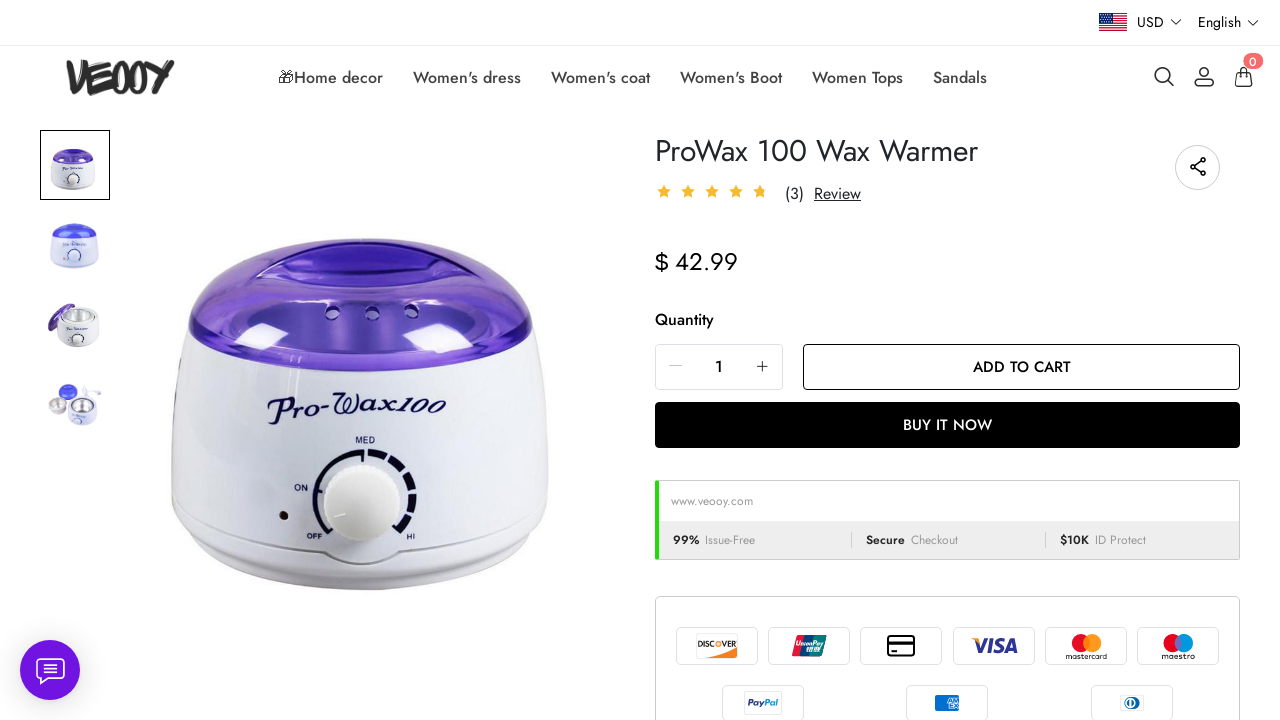

--- FILE ---
content_type: text/html; charset=UTF-8
request_url: https://www.veooy.com/products/prowax-100-wax-warmer
body_size: 15634
content:
<!doctype html>
<html lang="en">
<head>
    <meta charset="utf-8">
    <meta http-equiv="X-UA-Compatible" content="IE=edge">
    <meta name="viewport" content="width=device-width,initial-scale=1,minimum-scale=1,maximum-scale=1,user-scalable=no">
    <link rel="icon" href="/media/44/ico/2025/05/30/36bfdcc9c02cb83bfd2e2b1903a05ca0.ico">

    <title>ProWax 100 Wax Warmer</title>
<meta name="keywords" content="">
<meta name="description" content="">
    <link rel="alternate" hreflang="en" href="https://www.veooy.com/products/prowax-100-wax-warmer" />
<link rel="alternate" hreflang="de" href="https://www.veooy.com/de/products/prowax-100-wax-warmer" />
<link rel="alternate" hreflang="es" href="https://www.veooy.com/es/products/prowax-100-wax-warmer" />
<link rel="alternate" hreflang="fr" href="https://www.veooy.com/fr/products/prowax-100-wax-warmer" />
<link rel="alternate" hreflang="it" href="https://www.veooy.com/it/products/prowax-100-wax-warmer" />
<link rel="alternate" hreflang="ja" href="https://www.veooy.com/ja/products/prowax-100-wax-warmer" />
<link rel="alternate" hreflang="ko" href="https://www.veooy.com/ko/products/prowax-100-wax-warmer" />
<link rel="alternate" hreflang="nl" href="https://www.veooy.com/nl/products/prowax-100-wax-warmer" />
<link rel="alternate" hreflang="pt" href="https://www.veooy.com/pt/products/prowax-100-wax-warmer" />
<link rel="alternate" hreflang="ru" href="https://www.veooy.com/ru/products/prowax-100-wax-warmer" />
<link rel="alternate" hreflang="vi" href="https://www.veooy.com/vi/products/prowax-100-wax-warmer" />
<link rel="alternate" hreflang="my" href="https://www.veooy.com/my/products/prowax-100-wax-warmer" />
<link rel="alternate" hreflang="lo" href="https://www.veooy.com/lo/products/prowax-100-wax-warmer" />
<link rel="alternate" hreflang="th" href="https://www.veooy.com/th/products/prowax-100-wax-warmer" />
<link rel="alternate" hreflang="ar" href="https://www.veooy.com/ar/products/prowax-100-wax-warmer" />
<link rel="alternate" hreflang="id" href="https://www.veooy.com/id/products/prowax-100-wax-warmer" />
<link rel="alternate" hreflang="sv" href="https://www.veooy.com/sv/products/prowax-100-wax-warmer" />
<link rel="alternate" hreflang="fi" href="https://www.veooy.com/fi/products/prowax-100-wax-warmer" />
<link rel="alternate" hreflang="pl" href="https://www.veooy.com/pl/products/prowax-100-wax-warmer" />
<link rel="alternate" hreflang="ro" href="https://www.veooy.com/ro/products/prowax-100-wax-warmer" />
<link rel="alternate" hreflang="cs" href="https://www.veooy.com/cs/products/prowax-100-wax-warmer" />
<link rel="alternate" hreflang="el" href="https://www.veooy.com/el/products/prowax-100-wax-warmer" />
<link rel="alternate" hreflang="hi" href="https://www.veooy.com/hi/products/prowax-100-wax-warmer" />
<link rel="alternate" hreflang="no" href="https://www.veooy.com/no/products/prowax-100-wax-warmer" />
<link rel="canonical" href="https://www.veooy.com/products/prowax-100-wax-warmer" />
    <meta property="og:site_name" content="veooy" >
<meta property="og:url" content="https://www.veooy.com/products/prowax-100-wax-warmer" >
<meta property="og:title" content="ProWax 100 Wax Warmer" >
<meta property="og:type" content="product" >
<meta property="og:image" content="https://img.weboor.com/product/44/image/2024/08/19/21d54ee5b43b2595b40aa45a343d9499.jpg" >
<meta property="og:price:amount" content="42.99" >
<meta property="og:price:currency" content="USD" >
<meta name="twitter:site" content="@">
<meta name="twitter:card" content="summary_large_image">
<meta name="twitter:title" content="ProWax 100 Wax Warmer">
    <script>window.config = {"attachment_url":"https:\/\/img.weboor.com","local_attachment_url":"https:\/\/www.veooy.com\/media","base_url":"https:\/\/www.veooy.com","api_base_url":"https:\/\/www.veooy.com","public_url":"https:\/\/www.veooy.com","debug":false};</script>
    <script>let protocol = location.protocol;  let config = window.config; if (config && protocol === 'https:') {for (let key in config) { if (config[key] && typeof config[key] === 'string' && config[key].match('^http://')) {config[key] = config[key].replace("http://", "https://"); }} window.config = config;}</script>

        <!-- Global site tag (gtag.js) - Google Analytics -->
<script>
    window.dataLayer = window.dataLayer || [];
    function gtag(){dataLayer.push(arguments);}
    gtag('consent', 'default', {
      'ad_storage': 'granted',
      'ad_user_data': 'granted',
      'ad_personalization': 'granted',
      'analytics_storage': 'granted'
    });
</script>

<script>
window.dataLayer = window.dataLayer || [];
    function gtag(){dataLayer.push(arguments);}
gtag('js', new Date());

gtag('config', 'G-M0R1X6DSM0');
gtag('config', 'G-M0R1X6DSM0', {
    'currency': 'USD'
});
</script>
<script>
  function consentRefuse() {
    gtag('consent', 'update', {
      'ad_storage': 'denied',
      'ad_user_data': 'denied',
      'ad_personalization': 'denied',
      'analytics_storage': 'denied'
    });
  }
  function consentAccept() {
    gtag('consent', 'update', {
      'ad_storage': 'granted',
      'ad_user_data': 'granted',
      'ad_personalization': 'granted',
      'analytics_storage': 'granted'
    });
  }
  function consentCustom() {
    gtag('consent', 'update', {
      'ad_storage': 'granted',
      'ad_user_data': 'granted',
      'ad_personalization': 'granted',
      'analytics_storage': 'granted'
    });
  }
</script>        
                    <link rel="stylesheet" href="/dist/wap/static/public/Skeleton.css?v=2">
</head>
<body class="mybody mylang_en">

<div class="fec-skeleton" style="padding: 0;" >
    <div class="fec-skeleton__header pc">
        <div class="" style="display: flex;flex: 1">
            <div class="animation" style="margin-right: 15px;width: 25px;height: 25px;"></div>
            <div class="animation" style="margin-right: 15px;width: 25px;height: 25px;"></div>
            <div class="animation" style="margin-right: 15px;width: 25px;height: 25px;"></div>
            <div class="animation" style="margin-right: 15px;width: 25px;height: 25px;"></div>
        </div>
        <div class="pc" style="display: flex;width: 210px">
            <div class="animation" style="width: 100px;height: 25px;"></div>
            <div class="animation" style="width: 100px;margin-left: 10px;height: 25px;"></div>
        </div>
    </div>
    <div class="fec-skeleton__header pc" style="margin-top: 30px;justify-content: space-between;align-items: center">
        <div class="pc" style="width: 1px"></div>
        <div class="mobile" style="width: 110px">
            <div class="animation" style="width: 25px;height: 25px;"></div>
        </div>
        <div class="" style="width:50%;display: flex;justify-content: center">
            <div class="animation pc" style="width: 75px;margin-right: 14px;height: 22px"></div>
            <div class="animation pc" style="width: 75px;margin-right: 14px"></div>
            <div class="animation pc" style="width: 75px;margin-right: 14px"></div>
            <div class="animation pc" style="width: 75px;margin-right: 14px"></div>
            <div class="animation pc" style="width: 75px;margin-right: 14px"></div>
            <div class="animation mobile" style="width: 100px;height: 35px"></div>
        </div>
        <div class="" style="width: 110px;display: flex;justify-content: flex-end">
            <div class="animation pc" style="width: 25px;height: 25px;"></div>
            <div class="animation" style="margin-left: 15px;width: 25px;height: 25px;"></div>
            <div class="animation" style="margin-left: 15px;width: 25px;height: 25px;"></div>
        </div>
    </div>
    <div class="t-30 pc"></div>
    <div class="fec-skeleton__item" style="padding: 0;margin: 0;">
        <div class="animation fec-skeleton__item-detail" style="width: 48%;margin:0 auto;height: 400px;padding: 0 20px"></div>
        <div class="fec-skeleton__item-detail right" style="max-width:100%;width: 48%;margin:0 auto;height: 400px;padding: 0 20px">
            <div class="t-30 pc"></div>

            <div class="animation" style="width: 80%;height: 30px"></div>
            <div class="animation w-33 mt-10"></div>
            <div class="animation  t-30"></div>
            <div class="animation mt-10 mobile"></div>
            <div class="animation mt-10 " style="width: 40%"></div>
            <!--            <div class="animation t-30" ></div>-->
            <div class="animation t-30 mobile" style="min-height: 10px"></div>

            <div class="animation t-30" style="width: 45%;min-height: 20px"></div>
            <div class="animation t-30 pc" style="min-height: 80px"></div>
            <div class="animation mt-10 mobile" style="min-height: 80px"></div>
        </div>
    </div>
    <div class="fec-skeleton__header " style="margin-top: 30px">
        <div class="animation"></div>
        <div class="animation"></div>
        <div class="animation"></div>
    </div>
    <div class="fec-skeleton__item" style="margin-top: 40px">
        <div class="fec-skeleton__img animation" style="height: 300px">
        </div>
        <div class="fec-skeleton__img animation" style="height: 300px">
        </div>
        <div class="fec-skeleton__img animation" style="height: 300px">
        </div>
        <div class="fec-skeleton__img animation" style="height: 300px">
        </div>
    </div>
</div><div id="app">
</div>

<script defer="defer" src="/dist/wap/static/js/chunk-elementUI.js?v=520"></script>
<script defer="defer" src="/dist/wap/static/js/npm.core-js.js?v=520"></script>
<script defer="defer" src="/dist/wap/static/js/npm.babel-runtime.js?v=520"></script>

<script defer="defer" src="/dist/wap/static/js/npm.axios.js?v=520"></script>
<script defer="defer" src="/dist/wap/static/js/npm.vue.js?v=520"></script>
<script defer="defer" src="/dist/wap/static/js/npm.vue-router.js?v=520"></script>
<script defer="defer" src="/dist/wap/static/js/npm.vue-photo-preview.js?v=520"></script>
<script defer="defer" src="/dist/wap/static/js/62353.js?v=520"></script>
<script defer="defer" src="/dist/wap/static/js/app.js?v=520"></script>

<link href="/dist/wap/static/css/chunk-elementUI.css?v=520" rel="stylesheet">
<link href="/dist/wap/static/css/app.css?v=520" rel="stylesheet">



<link rel="preload" href="/dist/wap/static/js/drag_item_box.js?v=520" as="script">
<link rel="preload" href="/dist/wap/static/js/npm.swiper.js?v=520" as="script">
<link rel="preload" href="/dist/wap/static/js/npm.dom7.js?v=520" as="script">
<link rel="preload" href="/dist/wap/static/js/default_theme.js?v=520" as="script">
<link rel="preload" href="/dist/wap/static/js/default_theme_navbar.js?v=520" as="script">
<link rel="preload" href="/dist/wap/static/js/default_theme_footer.js?v=520" as="script">
<link rel="preload" href="/dist/wap/static/js/product.js?v=520" as="script">
<link rel="preload" href="/dist/wap/static/js/default_theme_product.js?v=520" as="script">


<link rel="preload" href="/dist/wap/static/css/drag_item_box.css?v=520" as="style">
<link rel="preload" href="/dist/wap/static/css/default_theme_navbar.css?v=520" as="style">
<link rel="preload" href="/dist/wap/static/css/default_theme_footer.css?v=520" as="style">
<link rel="preload" href="/dist/wap/static/css/product.css?v=520" as="style">
<link rel="preload" href="/dist/wap/static/css/default_theme_product.css?v=520" as="style">
<script>
    window.baseData = {"googleMeasurementId":"G-M0R1X6DSM0","facebookPixelIds":"","bingUetTagId":"","pinterestTagId":"2613816015209","tiktokTagId":"","isShareasaleJs":"","ggaffproId":"","default_theme":{"theme_id":84,"theme_identity":"default_theme"},"site_name":"veooy","mutilLangSetting":{"auto_change_by_browser_lang":1,"front_show_position":3},"addons":["autoblog","prodbtmodify","chatgpt","excelimport","tracking","siteseo","sitemap","shopify","scripttag","pinterest","notice","language","google","facebook","currency","cloudstorage","blog","bing","goseo","wechat","erpdianxiaomi","offlinepay","customfile","fileupload","fblogin","googlelogin","prodvideo","livechat","prodlistattr","excelimportdxm","wholesale","openapi","prodlabel","orderremark","theme_b2c_grey","blockaccess","autoreview","prodtwoimage","autoaddress","imgdataclear","webhook","prodshipping","autocurrency","virtualshipping","storesync","sitecloak","theme_b2c_las","securepay","emailrecall","thirdbuy","popup","proddlfile","fixedcart","variantimage","erpbanma","erpeccang","erpmabang","erpmango","sizechart","notifications","b2cinquire","erpjst","platform_theme","additionattr","brand_theme","shareasale","tiktok","affiliate","gcookie","theme_b2c_ell","japancheckout","shopifyexport","prodlangimport","seckill","proddescdiy","chatgpthelper","orderairexport","generatesku","cartlimit","groupbuy","cfsaas","customeow","shortvideo","atmosphere"],"payment_methods":["\/system\/payment\/paypal.svg"],"pageType":"product","shop_type":10,"shop_logo":{"logo":"\/common\/44\/image\/2024\/09\/16\/2c3fc9f4449952547a04d255e6946290.png","default_admin_logo":"","default_logo":"\/system\/logo.png"},"currency":{"current_currency_code":"USD","current_currency_symbol":"$","is_currency_addons_enable":true,"front_show_position":3,"shop_currency_list":[{"code":"USD","title":"\u7f8e\u5143(USD)","name":"United States Dollars (USD)","symbol":"$","flag":"\/system\/currencys\/usd.png","currency_symbol_pos":"left"},{"code":"EUR","title":"\u6b27\u5143(EUR)","name":"Euro (EUR)","symbol":"\u20ac","flag":"\/system\/currencys\/eur.png","currency_symbol_pos":"left"},{"code":"GBP","title":"\u82f1\u9551(GBP)","name":"United Kingdom Pounds (GBP)","symbol":"\uffe1","flag":"\/system\/currencys\/gbp.png","currency_symbol_pos":"left"},{"code":"CAD","title":"\u52a0\u5143(CAD)","name":"Canadian Dollars (CAD)","symbol":"CA$","flag":"\/system\/currencys\/cad.png","currency_symbol_pos":"left"},{"code":"AUD","title":"\u6fb3\u2f24\uf9dd\u4e9a\u5143(AUD)","name":"Australian Dollars (AUD)","symbol":"A$","flag":"\/system\/currencys\/aud.png","currency_symbol_pos":"left"},{"code":"BBD","title":"\u5df4\u5df4\u591a\u65af\u5143(BBD)","name":"Barbadian Dollar (BBD)","symbol":"BDS.\uff04","flag":"\/system\/currencys\/bbd.png","currency_symbol_pos":"left"},{"code":"BYN","title":"\u2f69\u4fc4\u7f57\u65af\u5362\u5e03(BYN)","name":"Belarusian Ruble (BYN)","symbol":"p.","flag":"\/system\/currencys\/byn.png","currency_symbol_pos":"left"},{"code":"XAF","title":"\u4e2d\u975e\u6cd5\u90ce(XAF)","name":"Central African CFA Franc (XAF)","symbol":"Fr","flag":"\/system\/currencys\/xaf.png","currency_symbol_pos":"left"},{"code":"COP","title":"\u54e5\u4f26\u6bd4\u4e9a\u6bd4\u7d22(COP)","name":"Colombian Peso (COP)","symbol":"$","flag":"\/system\/currencys\/cop.png","currency_symbol_pos":"left"},{"code":"DKK","title":"\u4e39\u9ea6\u514b\u6717(DKK)","name":"Danish Kroner (DKK)","symbol":"kr","flag":"\/system\/currencys\/dkk.png","currency_symbol_pos":"left"},{"code":"EGP","title":"\u57c3\u53ca\u9551(EGP)","name":"Egyptian Pound (EGP)","symbol":"\u00a3","flag":"\/system\/currencys\/egp.png","currency_symbol_pos":"left"},{"code":"ETB","title":"\u57c3\u585e\u4fc4\u2f50\u4e9a\u6bd4\u5c14(ETB)","name":"Ethiopian Birr (ETB)","symbol":"ETB","flag":"\/system\/currencys\/etb.png","currency_symbol_pos":"left"},{"code":"HKD","title":"\u6e2f\u5e01(HKD)","name":"Hong Kong Dollars (HKD)","symbol":"HK$","flag":"\/system\/currencys\/hkd.png","currency_symbol_pos":"left"},{"code":"ILS","title":"\u4ee5\u2f8a\uf99c\u65b0\u8c22\u514b\u5c14(ILS)","name":"Israeli New Shekel (NIS)","symbol":"ILS","flag":"\/system\/currencys\/ils.png","currency_symbol_pos":"left"},{"code":"MOP","title":"\u6fb3\u2ed4\u5143(MOP)","name":"Macanese Pataca (MOP)","symbol":"P","flag":"\/system\/currencys\/mop.png","currency_symbol_pos":"left"},{"code":"MXN","title":"\ufa3a\u897f\u54e5\u6bd4\u7d22(MXN)","name":"Mexican Pesos (MXN)","symbol":"MXN$","flag":"\/system\/currencys\/mxn.png","currency_symbol_pos":"left"},{"code":"NZD","title":"\u65b0\u2ec4\u5170\u5143(NZD)","name":"New Zealand Dollars (NZD)","symbol":"$","flag":"\/system\/currencys\/nzd.png","currency_symbol_pos":"left"},{"code":"NOK","title":"\u632a\u5a01\u514b\u90ce(NOK)","name":"Norwegian Kroner (NOK)","symbol":"kr","flag":"\/system\/currencys\/nok.png","currency_symbol_pos":"left"},{"code":"OMR","title":"\u963f\u66fc\uf9e9\u4e9a\u5c14(OMR)","name":"Omani Rial (OMR)","symbol":"\ufdfc","flag":"\/system\/currencys\/omr.png","currency_symbol_pos":"left"},{"code":"PLN","title":"\u6ce2\u5170(PLN)","name":"Polish Zlotych (PLN)","symbol":"z\u0142","flag":"\/system\/currencys\/pln.png","currency_symbol_pos":"left"},{"code":"KRW","title":"\u97e9\u5143(KRW)","name":"South Korean Won (KRW)","symbol":"\u20a9","flag":"\/system\/currencys\/krw.png","currency_symbol_pos":"left"},{"code":"SEK","title":"\u745e\u5178\u514b\u6717(SEK)","name":"Swedish Kronor (SEK)","symbol":"kr","flag":"\/system\/currencys\/sek.png","currency_symbol_pos":"left"},{"code":"CHF","title":"\u745e\u2f20\u6cd5\u90ce(CHF)","name":"Swiss Francs (CHF)","symbol":"CHF","flag":"\/system\/currencys\/chf.png","currency_symbol_pos":"left"}],"default_currency_code":"USD"},"language":{"current_language":"en","browser_lang_code":"en","translate_type":2,"shop_language_list":[{"chinese_name":"\u82f1\u8bed","origin_name":"English","english_name":"English","full_code":"en-US","currency_code":"USD","country_code":"US","browser_code":"en","code":"en","url":"https:\/\/www.veooy.com"},{"chinese_name":"\u5fb7\u8bed","origin_name":"Deutsch","english_name":"German","full_code":"de-DE","currency_code":"EUR","country_code":"DE","browser_code":"de","code":"de","url":"https:\/\/www.veooy.com\/de"},{"chinese_name":"\u897f\u73ed\u7259\u8bed","origin_name":"Espa\u00f1ol","english_name":"Spanish","full_code":"es-ES","currency_code":"EUR","country_code":"ES","browser_code":"es","code":"es","url":"https:\/\/www.veooy.com\/es"},{"chinese_name":"\u6cd5\u8bed","origin_name":"Fran\u00e7ais","english_name":"French","full_code":"fr-FR","currency_code":"EUR","country_code":"FR","browser_code":"fr","code":"fr","url":"https:\/\/www.veooy.com\/fr"},{"chinese_name":"\u610f\u5927\u5229\u8bed","origin_name":"Italiano","english_name":"italian","full_code":"it-IT","currency_code":"EUR","country_code":"IT","browser_code":"it","code":"it","url":"https:\/\/www.veooy.com\/it"},{"chinese_name":"\u65e5\u8bed","origin_name":"\u65e5\u672c\u8a9e","english_name":"Japanese","full_code":"ja-JP","currency_code":"JPY","country_code":"JP","browser_code":"ja","code":"ja","url":"https:\/\/www.veooy.com\/ja"},{"chinese_name":"\u97e9\u8bed","origin_name":"\ud55c\uad6d\uc5b4","english_name":"Korean","full_code":"ko-KR","currency_code":"KRW","country_code":"KR","browser_code":"ko","code":"ko","url":"https:\/\/www.veooy.com\/ko"},{"chinese_name":"\u8377\u5170\u8bed","origin_name":"Nederlands","english_name":"Dutch","full_code":"nl-NL","currency_code":"EUR","country_code":"NL","browser_code":"nl","code":"nl","url":"https:\/\/www.veooy.com\/nl"},{"chinese_name":"\u8461\u8404\u7259\u8bed","origin_name":"Portugu\u00eas","english_name":"Portuguese","full_code":"pt-PT","currency_code":"EUR","country_code":"PT","browser_code":"pt","code":"pt","url":"https:\/\/www.veooy.com\/pt"},{"chinese_name":"\u4fc4\u8bed","origin_name":"\u0420\u0443\u0441\u0441\u043a\u0438\u0439","english_name":"Russian","full_code":"ru-RU","currency_code":"RUB","country_code":"RU","browser_code":"ru","code":"ru","url":"https:\/\/www.veooy.com\/ru"},{"chinese_name":"\u8d8a\u5357\u8bed","origin_name":"Ti\u1ebfng Vi\u1ec7t","english_name":"Vietnamese","full_code":"vi-VN","currency_code":"VND","country_code":"VN","browser_code":"vi","code":"vi","url":"https:\/\/www.veooy.com\/vi"},{"chinese_name":"\u7f05\u7538\u8bed","origin_name":"\u1019\u103c\u1014\u103a\u1019\u102c","english_name":"Burmese","full_code":"my-MM","currency_code":"MMK","country_code":"MM","browser_code":"my","code":"my","url":"https:\/\/www.veooy.com\/my"},{"chinese_name":"\u8001\u631d\u8bed","origin_name":"\u0e9e\u0eb2\u0eaa\u0eb2\u0ea5\u0eb2\u0ea7","english_name":"Lao language","full_code":"lo-LA","currency_code":"LAK","country_code":"LA","browser_code":"lo","code":"lo","url":"https:\/\/www.veooy.com\/lo"},{"chinese_name":"\u6cf0\u8bed","origin_name":"\u0e41\u0e1a\u0e1a\u0e44\u0e17\u0e22","english_name":"Thai","full_code":"th-TH","currency_code":"THB","country_code":"TH","browser_code":"th","code":"th","url":"https:\/\/www.veooy.com\/th"},{"chinese_name":"\u963f\u62c9\u4f2f\u8bed","origin_name":"\u0627\u0644\u0639\u0631\u0628\u064a\u0629","english_name":"Arabic","full_code":"ar-SA","currency_code":"SAR","country_code":"SA","browser_code":"ar","code":"ar","url":"https:\/\/www.veooy.com\/ar"},{"chinese_name":"\u5370\u5c3c\u8bed","origin_name":"Indonesian","english_name":"Indonesian","full_code":"id-ID","currency_code":"IDR","country_code":"ID","browser_code":"id","code":"id","url":"https:\/\/www.veooy.com\/id"},{"chinese_name":"\u745e\u5178\u8bed","origin_name":"Svenska","english_name":"Swedish","full_code":"sv-SE","currency_code":"SEK","country_code":"SE","browser_code":"sv","code":"sv","url":"https:\/\/www.veooy.com\/sv"},{"chinese_name":"\u82ac\u5170\u8bed","origin_name":"Suomalainen","english_name":"Finnish","full_code":"fi-FI","currency_code":"EUR","country_code":"FI","browser_code":"fi","code":"fi","url":"https:\/\/www.veooy.com\/fi"},{"chinese_name":"\u6ce2\u5170\u8bed","origin_name":"Polski","english_name":"Polish","full_code":"pl-PL","currency_code":"PLN","country_code":"PL","browser_code":"pl","code":"pl","url":"https:\/\/www.veooy.com\/pl"},{"chinese_name":"\u7f57\u9a6c\u5c3c\u4e9a\u8bed","origin_name":"Rom\u00e2n\u0103","english_name":"Romanian","full_code":"ro-RO","currency_code":"RON","country_code":"RO","browser_code":"ro","code":"ro","url":"https:\/\/www.veooy.com\/ro"},{"chinese_name":"\u6377\u514b\u8bed","origin_name":"\u010de\u0161tina","english_name":"Czech","full_code":"cs-CZ","currency_code":"CZK","country_code":"CZ","browser_code":"cs","code":"cs","url":"https:\/\/www.veooy.com\/cs"},{"chinese_name":"\u5e0c\u814a\u8bed","origin_name":"\u0395\u03bb\u03bb\u03b7\u03bd\u03b9\u03ba\u03ac","english_name":"Greek","full_code":"el-GR","currency_code":"EUR","country_code":"GR","browser_code":"el","code":"el","url":"https:\/\/www.veooy.com\/el"},{"chinese_name":"\u5370\u5730\u8bed","origin_name":"\u0939\u093f\u0902\u0926\u0940","english_name":"Hindi","full_code":"hi-IN","currency_code":"INR","country_code":"IN","browser_code":"hi","code":"hi","url":"https:\/\/www.veooy.com\/hi"},{"chinese_name":"\u632a\u5a01\u8bed","origin_name":"norsk","english_name":"norwegian","full_code":"no-NO","currency_code":"NOK","country_code":"NO","browser_code":"no","code":"no","url":"https:\/\/www.veooy.com\/no"}]},"diy_config":{"global_config":{"conventional":{"width":1400,"padding":20},"colors":{"background":"#FFFFFF","title":"#000000","text":"#666666","price":"#000000","original_price":"#666666","btn_primary_bg":"rgba(0, 0, 0, 0)","btn_primary_color":"rgba(0, 0, 0, 1)","btn_primary_border":"#000000","btn_minor_bg":"#FFFFFF","btn_minor_color":"#000000","other_btn_primary_bg":"#000000","other_btn_primary_color":"#ffffff","other_btn_primary_border":"#000000","other_btn_minor_bg":"#ffffff","other_btn_minor_color":"#000000","page_title_color":"#000000","page_desc_color":"#212529","account_main_color":"#000000","account_normal_color":"#333333","account_minor_color":"#666666","account_placeholder_color":"#909399","account_line_color":"#e9edef","account_border_line_color":"#e9edef","account_table_hover_color":"#F5F7FA","account_table_bg_color":"#F3F6F9","pagination_active_text_color":"#000000","pagination_active_bg_color":"#f3f3f3","pagination_text_color":"#666666"},"font":{"sizes":{"title":30,"product_title":16,"price":16,"original_price":16},"family":{"navbar":{"id":1,"fontType":5,"name":"Regular","family":"fecify-regular, Avenir, Helvetica, Arial, sans-serif","weight":500,"style":"normal"},"common":{"id":1,"fontType":3,"name":"Regular","family":"fecify-regular, Avenir, Helvetica, Arial, sans-serif","weight":400,"style":"normal"}}},"products":[],"media":{"Instagram":"https:\/\/instagram.com","Facebook":"https:\/\/www.facebook.com","Twitter":"https:\/\/twitter.com","Pinterest":"https:\/\/pinterest.com","Youtube":"https:\/\/youtube.com","share_src":"\/diy\/15\/image\/2022\/09\/06\/07b9a760c83b46e00d699e96619a7fac.jpg","share_src_alt":"1232","lang_params":{"share_src_alt":{"cn":"321"}},"TikTok":"https:\/\/tiktok.com","LinkedIn":"https:\/\/www.linkedin.com","VKontakte":"https:\/\/vk.com","Telegram":"https:\/\/telegram.org"},"hidden":true,"sideBar":{"params":{"is_show":2,"email_value":"","phone_value":"","whatsapp_value":"","skype_value":"","wechat_value":"","wechat_value_alt":"","line_value":""},"lang_params":{"wechat_value_alt":[]}},"commonStyle":{"style":""}},"diy_header":{"cards":[{"id":"default_theme_navbar","type":"navbar","name":"\u5bfc\u822a","position":"top","card":{"params":{"show_bulletin_board":"1","only_home_show_bulletin_board":"1","nav_immersion":"2","bulletin_board_text":"","bulletin_board_link":{"url_type":"","url_value":"","object_id":"","object_title":""},"logo_url":"\/diy\/15\/image\/2022\/10\/16\/0add538fc9bdee097ddae4152042e521.jpg","logo_alt":"","logo_show_type":"4","shopping_icon":"1","show_mine":"1","show_search":"1","is_fixed":"1","bulletin_board_color":"#000000","bulletin_board_background":"#FFFFFF","pc_menu_color":"rgba(234, 35, 35, 1)","pc_menu_background":"#FFFFFF","logo_color":"#2D2D2D","logo_background":"#FFFFFF","instagram":{"link":"https:\/\/instagram.com","show":"2"},"facebook":{"link":"https:\/\/www.facebook.com","show":"2"},"twitter":{"link":"https:\/\/twitter.com","show":"2"},"pinterest":{"link":"https:\/\/pinterest.com","show":"2"},"youtube":{"link":"https:\/\/youtube.com","show":"2"},"auto_menu":"1","mobile_menu_background":"#ffffff","tiktok":{"link":"https:\/\/tiktok.com","show":"2"},"linkedIn":{"link":"https:\/\/www.linkedin.com","show":"2"},"VKontakte":{"link":"https:\/\/vk.com","show":"2"},"Telegram":{"link":"https:\/\/telegram.org","show":"2"}},"lang_params":{"bulletin_board_text":[],"logo_alt":[]},"post":[{"type":"menu","param":{"id":1,"title":"\u5934\u90e8\u5bfc\u822a"},"data":[{"id":276,"menu_id":110,"name":"\ud83c\udf81Home decor","parent_id":0,"url_type":2,"url_value":"\/collections\/home-decor","open_new":2,"level":1,"position":0,"child":[]},{"id":277,"menu_id":110,"name":"Women's dress","parent_id":0,"url_type":2,"url_value":"\/collections\/womens-dress","open_new":2,"level":1,"position":1,"child":[]},{"id":278,"menu_id":110,"name":"Women's coat","parent_id":0,"url_type":2,"url_value":"\/collections\/womens-coat","open_new":2,"level":1,"position":2,"child":[]},{"id":279,"menu_id":110,"name":"Women's Boot","parent_id":0,"url_type":2,"url_value":"\/collections\/womens-boot","open_new":2,"level":1,"position":3,"child":[]},{"id":280,"menu_id":110,"name":"Women Tops","parent_id":0,"url_type":2,"url_value":"\/collections\/tops-1","open_new":2,"level":1,"position":4,"child":[]},{"id":281,"menu_id":110,"name":"Sandals","parent_id":0,"url_type":2,"url_value":"\/collections\/sandals","open_new":2,"level":1,"position":5,"child":[]}]}]},"block":[]}]},"diy_content":{"cards":[{"type":"product_detail","id":"VCTLnoLHJ1xEHJuKDTy1S","name":"\u5546\u54c1\u8be6\u60c5","visible":1,"className":"product","card":{"params":{"describe_position":"down","share":{"facebook":1,"twitter":1,"pinterest":1},"recommend_show":1,"recommend_title":"You May Also Like","recommend_number":4,"recommend_position":1,"discount_show":2,"discounts_price":2,"sku_show":2,"stock_show":1,"selected_default":1,"addToCArd_click_type":"right_drawer","addToCArd_show":1,"PayPal_show":1,"buyNow_show":1,"swatches_show":2,"text":"","pc_src":"","pc_src_alt":"","mobile_src":"","mobile_src_alt":"","height_type":"big"},"lang_params":{"recommend_title":[],"text":[],"pc_src_alt":[],"mobile_src_alt":[]},"post":[{"type":"custom_page","param":{"id":"","title":""},"data":[]},{"type":"custom_page","param":{"id":"","title":""},"data":[]},{"type":"custom_page","param":{"id":"","title":""},"data":[]}]}}]},"diy_footer":{"cards":[{"id":"default_theme_footer","type":"footer","name":"\u9875\u5c3e","position":"bottom","lang_params":{"copyright":[],"other_info":[]},"params":{"copyright":"","other_info":"","background":"#F6F6F6","text_color":"#6A6A6A","title_color":"#3D3D3D","show_pay_icon":1},"post":[],"block":[{"id":"nLUr8VF5StSWCnjzss1wg","type":"menu_link","name":"SUPPORT","visible":1,"lang_params":{"title":[]},"params":{"title":"COMPANY INFO"},"post":[{"type":"menu","param":{"id":3,"title":"COMPANY INFO","editId":116},"data":[{"id":270,"menu_id":116,"name":"About us","parent_id":0,"url_type":6,"url_value":"\/pages\/about-us","open_new":2,"level":1,"position":0,"child":[]},{"id":271,"menu_id":116,"name":"Privacy Policy","parent_id":0,"url_type":6,"url_value":"\/pages\/privacy","open_new":2,"level":1,"position":1,"child":[]},{"id":272,"menu_id":116,"name":"Terms & Conditions","parent_id":0,"url_type":6,"url_value":"\/pages\/terms-of-service","open_new":2,"level":1,"position":2,"child":[]}]}]},{"id":"NT5IehLYvuidKQKZrrvDg","type":"menu_link","name":"SUPPORT","visible":1,"lang_params":{"title":[]},"params":{"title":"CUSTOMER SERVICE"},"post":[{"type":"menu","param":{"id":4,"title":"CUSTOMER SERVICE","editId":117},"data":[{"id":273,"menu_id":117,"name":"Contact Us","parent_id":0,"url_type":6,"url_value":"\/pages\/contact-us","open_new":2,"level":1,"position":0,"child":[]},{"id":274,"menu_id":117,"name":"Returns Policy","parent_id":0,"url_type":6,"url_value":"\/pages\/returns-policy","open_new":2,"level":1,"position":1,"child":[]},{"id":275,"menu_id":117,"name":"Shipping Policy","parent_id":0,"url_type":6,"url_value":"\/pages\/shipping-policy","open_new":2,"level":1,"position":2,"child":[]}]}]},{"id":"1ERq3VfzgjwfNvZe7Auvu","type":"email","name":"Newsletter","visible":1,"lang_params":{"title":[],"message":[]},"params":{"title":"Newsletter","message":""}}]}]}},"google_conversion":false,"facebook_trace":[],"google_trace":true,"bing_trace":false,"pinterest_trace":true,"tiktok_trace":false,"shareasale_trace":false,"site_lang":{"contact_us":"Contact Us","message_submit":"Submit","message_max":"Message up to {{count}} characters","enter_message":"Please enter your message","message_submit_success":"Your email has been submitted. We will respond to any pre-sales and after-sales questions within <i style='color: #F56C6C'> 24 hours <\/i>. Thank you for your feedback.","captcha":"Verification code","inquire_captcha":"Please enter the verification code","captcha_error":"Incorrect verification code","tax":"Taxes","commodity_discount":"{{number}} OFF","View":"View","Ship_to":"Delivery location","currency":"Currency","language":"Language","save":"Save","search_by_products":"Search product","ok":"OK","Return":"Return","Send":"Send","Cancel":"Cancel","Subscribe":"Subscribe to the email to get the latest promotional discount codes and order logistics dynamics","Confirm":"Confirm","Select_address":"Select an address from the address book","view_all":"View All","email_success":"Thank you for subscribing! We will send messages to your email.","email_error":"You have already subscribed to this email.","subscribe":"Subscribe","home":"Home","search":"Search","mine":"Personal Center","cart":"Shopping Cart","login":"Login","Account":"Account","register":"Register","back":"Back","My_order":"My Orders","View_orders":"View Orders","order_tracking":"Order Tracking","Order_id":"Order ID","Address_book":"Address Book","Log_out":"Logout","Email_Tip":"Please enter your email address","Email_Error":"Please enter a valid email address","Collection_total":"{{count}} items","Collection_select":"Filter","Collection_sort":"Sort","Reset":"Reset","Selected":"Select","In_stock":"In stock","Out_of_stock":"Out of stock","From":"From","To":"To","Clear_all":"Clear all","Filtering_and_sorting":"Filter and sort","Apply":"Apply","No_product_found":"No products found","Use_clear_all":"Use fewer filters or clear all filters","Matches":"{{count}} <span>matching<\/span>","Product":"Product","Products":"{{count}} items","Sold_out":"Sold out","Sold_out_tip":"Item is out of stock, please reorder","Qty":"Quantity","Subtotal":"Subtotal","Discount":"Discount","Continue_shopping":"Continue shopping","Logout":"Logout","Email_or_phone":"Email or phone","Save_information":"Save this information for next time.","Verification_code":"Verification code","price":"Price","vendor":"Vendor","availability":"Terms","recommend":"Recommendations","price_low_to_high":"Price from low to high","price_high_to_low":"Price from high to low","latest_in":"Latest","total_sales_high_to_low":"Highest sales","Email":"Email","Request_valid_email":"Your account email does not exist","Phone":"Phone","Address":"Address","Name":"Name","Enter_name":"Please enter your name","First_name":"First name","Last_name":"Last name","Apartment":"Apartment, suite, etc.","City":"City","Area":"District","Country":"Country\/Region","Province":"Province","Company":"Company","Postal_code":"Postal code","Area_code":"Area code","Set_default":"Set as default address","email_tip":"Please enter your email address","email_error_tip":"Please enter a valid email address.","Total_price":"Total Price","Total":"Total","Limit_activities":"Limited Time Discount! Countdown","Day":"Day","Coupon_extra":"No threshold","Coupon_over":"Requires order amount greater than {{money}}","Coupon_items":"Requires purchase quantity greater than {{number}} items","Coupon_get":"Get","Coupon_name":"Coupon","Coupon_copy":"Copy coupon code","Coupon_copy_success":"Copied successfully, use at checkout","follow":"Follow us","Shopping_cart":"Cart","Price":"Price","Remove":"Delete","Tip":"Shipping and taxes calculated at checkout. Order will be processed in <b>{{currency}}<\/b>","Removed_tip":"Item has been deleted, please re-order","Withdraw_tip":"Item is sold out, please re-order","Updated_tip":"Item information has been updated, please re-order","Empty":"Your cart is still empty","Check_out":"Checkout","View_Cart":"View Cart","The_product_is_not_available":"This product is not available","The_product_is_already_sold_out":"This product has been sold out","Cart_exist_qty_1":"A total of {{cart_exist_qty}} items are in your cart","Cart_exist_qty_2":"You can only add {{variant_qty}} items to your cart","Add_to_cart_fail":"Add to cart failed","Add_to_cart_success":"Add to cart successful","Not_found_title":"Oops!","Not_found_tips":"Sorry, the page you are looking for cannot be found.","Not_found_button":"Continue shopping","verified_purchase":"Confirm purchase","your_name":"Your name","body_of_review":"Body of Review","required_review":"Please enter your comment","photos":"Photos (up to 5)","max_photo_tip":"Upload up to 5 photos","post":"Post","review_post_failed":"Comment submission failed","require_purchased":"Only customers who have purchased this product can leave a review.","thanks_post_review":"Your review has been submitted successfully!","score":"Rating","product_reviews":"Product reviews","with_photos":"With Photos","reviews":"Reviews","reviews_sort":"Sort By","most_recent":"Most Recent","highest_rating":"Highest","most_helpful":"Most helpful","review_helpful":"Was this review helpful?","customer_reviews":"Customer Reviews","based_reviews":"Based on {{N}} reviews","write_review":"Write a review","no_reviews_yet":"No reviews yet. Be the first to review this product.","copy_link":"Copy link","share":"Share","Product_description":"Product Description","Marketing_inventory_1":"Only <i> {{qty}} <\/i> pieces in stock","Marketing_inventory_2":"Only <i> {{qty}} <\/i> pieces in stock","Add_to_cart":"Add to cart","Buy_now":"Buy it now","base_select":"Select","base_submit":"Submit","base_your_account_email_not_exist":"Your account email does not exist","message":"Message","insurance_fee":"Insurance","current_tip":"Tip","base_commodity_property":"Product attributes","russian_national_tips":"You are a Russian customer, the website is redirecting to the Russian website.","base_collections":"Collections","base_collections_product":"Product album (all products)","load_more":"Load more","selective_purchase":"Purchase products","share_your_story":"Share your story","base_write_a_review":"Write a review","base_shop_now":"Purchase products","base_score":"Rating","product_sku":"Product SKU","your_review":"Your review","your_review_tips":"Are you satisfied with the product you purchased? You can tell from the quality, style, material, etc.","click_here_to_upload":"Click to upload","add_photos":"Add photo","base_thanks_post_review":"Thank you for your comment!","base_review_post_failed":"Comment submission failed","base_required_review_img_tip":"Upload at least one photo","video_playing_in_picture_in_picture":"Video is playing in picture-in-picture mode","download_file":"Download file","the_email_has_been_sent":"Email has been sent, please download the file in your mailbox","record_blank":"Record is empty","customize_now":"Customize now","customize":"Customize","submitted":"Submitted","custom_info":"Customized Information","texts":"Text","custom_effects":"Custom effect","custom_picture":"Custom image","requires_custom_information":"Custom information is required","must_fill_in":"Required","required_option":"Required","previous_article":"Previous article","next_article":"Next article","base_review":"Review","seckill_countdown":"Countdown","seckill_day":"Day","sec_percentage_sold":"{{i_i_percentage}} for sale","base_option":"Options","base_add_card":"Add card","base_move_card_top":"Move to previous position","base_move_card_bottom":"Move to next position","base_copy":"Copy","base_hide":"Hide","base_delete":"Delete","base_sure_delete":"Are you sure to delete this component?","base_confirm":"Confirm","base_cancel":"Cancel","base_based_reviews":"Based on {{N}} comments","base_generate_qr_code":"Generate QR code","base_commodity_qr_code":"Product QR code","base_copy_link_success":"Link copied successfully","initial_lot_quantity":"{{num_ber}} pieces minimum batch","number_piece":"{{num_ber}} pieces","gck_accept":"Accept","gck_refuse":"Reject","related_categories":"Related categories","active_filters":"Selected filters","base_filter":"Filter","base_clear_all":"Clear all","base_reset":"Reset","base_done":"Complete","base_sort_by":"Sort","base_price":"Price","base_monthly_sales":"Monthly sales","base_representative_sample":"Repurchase rate","base_synthesis":"Comprehensive","base_see_more":"View more","base_see_less":"View less","base_wishlist":"Wish list","base_share":"Share collection","copy_share_link":"Copy sharing link","share_to_facebook":"Share to facebook","share_to_x":"Share to X","share_to_pinterest":"Share to Pinterest","share_to_email":"Share to Email","share_to_whatsapp":"Share to WhatsApp","go_to_wishlist":"Go to Wishlist","add_new_list":"Add to list","edit_name":"Edit name","delete_this_list":"Delete this list?","favorites_name":"Wishlist name","list_is_empty":"This list is empty","base_move":"Move","my_wishlist":"My Wishlist","check_out_my_lovely_items":"See my favorites","base_tech_specs":"Technical specifications","frequently_bought_together":"Items often bought with this item","save_money_buying_these_products_together":"Buy these items together to save money","add_selected_to_cart":"Add selection to cart","this_item":"Current item","chose_options":"Select options","customer_photos":"Customer photo","upload_attachment":"Attachments","additional_specifications":"Additional attributes","required_field":"This is a required field","least_choose":"Please select at least {{number}} options","no_selection":"No selection","attr_customization_fee":"Customization fee","attr_subtotal":"Total price","attr_size":"Size","bust":"Chest","waist":"Waist","hips":"Hip","hollow_to_hem":"Skirt length","free":"Free","size_specification":"Size specification","minimum_size_range":"Minimum size range is: {{i_i_scope}}","maximum_size_range":"Maximum size range is: {{i_i_scope}}","send_successfully":"Your quotation has been sent successfully. We will contact you shortly.","send_message":"Send a message","phone_tip":"Please enter phone number","inquire_message_tip":"Please enter message information","inquire_message":"message","inquire_now":"get a quote","get_quote":"get a quote","complete_contact_form":"If you have any questions about our product range or services, please fill out the contact form below and we will be in touch promptly","coupon_copy":"Copy discount code","coupon_copy_success":"Copied successfully, used at checkout","third_buy_copy":"copy","third_buy_coupon_copy_success":"Copied successfully","third_buy_coupon_is_invalid":"Sorry, the coupon is invalid","third_buy_enter_first_name":"Please enter name","third_buy_enter_last_name":"Please enter last name","aff_create_account":"create Account","aff_sign_in":"Log in","aff_email":"Mail","aff_password":"password","aff_password_incorrect":"wrong password","aff_email_is_exist":"Email already exists","aff_register_error":"registration failed","aff_email_tip":"Please enter your email address","aff_email_error_tip":"Please enter a valid email address","aff_captcha_error":"Incorrect verification code","aff_password_is_required":"Please enter password","aff_first_name_length":"Cannot exceed 50 characters","aff_request_password_match":"Your password and confirm password do not match","aff_length_is_required":"Password length must be between 6-16 characters.","aff_your_account_email_does_not_exist":"Your account email does not exist","aff_new_account":"New account?","aff_create_your_account":"Create your account","aff_already_have_account":"Already have an account?","aff_affiliate_apply":"Online affiliate application","aff_affiliate_name":"Network affiliate name","aff_affiliate_required":"Required fields","aff_affiliate_tracking_id":"Unique identifier of the network affiliate","aff_affiliate_finish":"Finish","aff_affiliate_error_tip":"You are already an online affiliate and cannot apply again.","aff_affiliate_failed_apply_error":"Application for online affiliate failed","aff_affiliate_audit_tip":"Your service provider application is under review...","aff_dashboard":"dash board","aff_generate_links":"Generate link","aff_affiliate_level":"membership level","aff_payment_method":"payment method","aff_order_commission":"Order commission","aff_balance":"Balance","aff_report":"Report","aff_summary_title":"Summary","aff_earnings_summary":"Profit summary","aff_summary_days":"past 30 days","aff_ip_access_times":"Number of IP visits","aff_commission":"commission","aff_order_count":"quantity of order","arr_total_order":"Total order quantity","aff_total_order_amount":"Order total","aff_order_amount":"order amount","aff_order_product_number":"Total number of items ordered","aff_product_number":"Number of Products","aff_total_commission":"Total commission","aff_total_withdrawal":"Total cash withdrawal","aff_balance_account":"Account Balance","aff_can_withdrawn":"Amount of cash available","aff_withdrawal_amount":"Withdrawal Amount","aff_withdrawn":"withdraw","aff_business_level":"Network affiliate level","aff_tracking_id":"Unique tracking ID","aff_registration_date":"Registration date","aff_user_info":"Network affiliate information","aff_level":"grade","aff_required_url":"Please enter the generated link","aff_enter_url":"Enter URL","aff_enter_url_example":"Example: {{URL}}","aff_preview":"Preview","aff_copy_link":"copy Link","aff_embedded_url_tip":"Note: Your association ID {{tracking}} is already embedded in the link.","aff_please_enter_correct_url":"Please enter the correct URL","aff_generate_url_tip":"Search for the page you want, copy the URL, return to this page, and paste the URL into the field above.","aff_url_copy_success":"Link copied successfully","aff_return":"return","aff_payment_method_subtitle":"After the network alliance merchants get profits from promotion, they can withdraw cash. You can fill in your payment method and payment account number here.","aff_order_number":"order number","aff_no_data":"No data","aff_income_state":"income status","aff_valid":"efficient","aff_invalid":"invalid","aff_freeze":"freeze","aff_account_frozen":"frozen amount","aff_delivery_status":"Logistics status","aff_delivered":"Shipped","aff_wait_sending":"Not shipped","aff_orders":"Not shipped","aff_type":"type","aff_audit_status":"Approval Status","aff_earnings":"income","aff_withdraw":"withdraw","aff_please_enter_withdrawal_amount":"Please enter the withdrawal amount","aff_escalation_condition":"Online affiliate promotions that meet the upgrade conditions will be automatically upgraded. You can check the specific requirements and commission rates here.","aff_current_level":"current level","aff_commission_ratio":"commission ratio","aff_condition_value":"Standard value","aff_withdraw_error":"There is a withdrawal in progress, please wait for review","aff_withdraw_error2":"Cash withdrawal failed","aff_withdraw_success":"The application is successful, please wait for review","aff_min_withdraw_amount":"Minimum withdrawal amount {{money}}","aff_the_function_is_disabled":"This feature plug-in has been closed","aff_get_link":"Get link","aff_share":"share","aff_text":"text","aff_image":"Product picture","aff_image_size":"size of the picture","aff_image_small":"smaller","aff_image_medium":"medium","aff_image_large":"Larger","aff_copy_link_and_paste":"Copy the generated link and paste it into your website","aff_text_link_created":"Text link created","aff_image_ink_created":"Image link created","aff_share_link_for_social_media":"Social media sharing link","aff_payment_term":"payment method","aff_account_to_be_credited":"Payment account number","aff_save_payment_method":"Save payment account","aff_save_successfully":"Saved successfully","aff_pass_audit":"examination passed","aff_rejection_audit":"Review rejection","aff_wait_for_audit":"Moderated","aff_audit_time":"review time","aff_last_7_days":"last 7 days","aff_last_30_days":"Last 30 days","aff_nearly_half_year":"nearly half a year","aff_nearly_year":"Nearly a year","aff_withdrawal_failure":"Cash withdrawal failed. You still have {{money}} before you can withdraw cash.","aff_maximum_withdrawal_amount":"Your maximum cash withdrawal amount is: {{money}}","aff_cannot_withdraw_money":"You still have {{money}} before you can withdraw cash","aff_cannot_greater_current_withdrawal_amount":"The amount of cash withdrawal cannot be greater than the current withdrawal amount","ac_your_location":"Your location is set to <span>{{country}}<\/span>","ac_shop_currency":"Shop with {{currency}}","ac_get_shipping_options":"Get shipping options for {{country}}","ac_continue":"continue","ac_cancel":"Cancel","ac_change_location":"Change country","ps_no_matching_shipping":"There are no matching shipping methods for the selected country or region.","ps_ships_to":"Ship to","ps_apply":"application","ps_please_select_state_province":"Please select a state\/province"},"review_config":{"status":1,"product_show_type":1,"collection_show_type":1},"addons_config":{"affiliate_browser_storage_days":30},"captcha":{"register_account":2,"contacts":2,"b2c_inquire":2,"b2b_inquire":2,"b2b_inquire_sheet":2},"js_version":"520","wechat_share":null,"notifications":"","popups":[],"py_info":{"trust":[{"title":{"name":"","lang_params":[]},"icon":["\/system\/payment2\/discover.svg","\/system\/payment2\/yinlian.svg","\/system\/payment2\/yinhangkazhifu.svg","\/system\/payment2\/VISA.svg","\/system\/payment2\/mastercard2.svg","\/system\/payment2\/maestro2.svg","\/system\/payment\/paypal.svg","\/system\/payment\/amex.svg","\/system\/payment\/diners.svg"],"size_type":1,"page_type":"product","width_type":1,"width_max":"","align_type":1,"icon_type":3,"title_color":"#000000","client_type":[1,2,3],"show_detail_type":2,"detail_title":{"name":"View  Details","lang_params":[]},"detail_url":""}],"security":{"all":"","current":[{"page_type":"product","client_type":[1,2,3],"title":[{"title":"99%","description":"Issue-Free","lang_params":{"title":[],"description":[]}},{"title":"Secure","description":"Checkout","lang_params":{"title":[],"description":[]}},{"title":"$10K","description":"ID Protect","lang_params":{"title":[],"description":[]}}]}],"g_config":{"title":"","icon":"","color":"","popup_status":"","popup_description":"","popup_title_text":"","popup_copywriting":"","popup_detail_show":"","popup_detail_show_a":"","popup_detail_show_url":""}}},"show_info":{"out_stock_show_price":1,"description_show_image_type":1,"description_show_merge_image_type":1},"product_labels":[],"order_guest_query":"1","autocurrency":"","prodshipping_status":false,"blog_articles":{"show_author":1,"show_date":1},"blockaccess":false,"gckooie":{"country_type":2,"country_codes":["AL","AD","AT","BY","BE","BA","BG","HR","CY","CZ","DK","EE","FI","FR","DE","GR","VA","HU","IS","IE","IT","LV","LI","LT","LU","MT","MD","MC","ME","NL","MK","NO","PL","PT","RO","RU","SM","RS","SK","SI","ES","SE","CH","UA","GB"],"is_show_refuse":1,"refuse_logic_type":1,"text_template":{"name":"this website uses cookies. By continuing, you agree the use of cookies. {{anchor_text}} ","lang_params":[]},"text_anchor":{"name":"Privacy Policy","lang_params":[]},"text_page_handle":"","click_new_page":1,"color_diy":{"background":"#000000","approved_button_bg":"#F0A13B","approved_button_text":"#000000","reject_button_bg":"#262626","reject_button_text":"#FFFFFF","text_anchor_color":"#F0A13B","explain_text":"#FFFFFF"}},"rebate":"","product_no_handle_redirect_home":1,"proddescdiy_status":2,"goaffpro_status":false,"aliylbbrecommend_status":false,"image_search_status":false,"1688_image_search":false,"country_re_dit":false,"prodfavorite":false,"colorcard_info":false,"collvariantimage":false,"block_price":false,"download_file_type":1,"searchbar":false,"prodviewed":false,"atmosphere":[],"referrerpolicy":2};
    window.pageData = {"product":{"id":69145,"handle":"prowax-100-wax-warmer","spu":"4827514306609","title":"ProWax 100 Wax Warmer","status":1,"availability":1,"sub_title":"","body_html":"<ul>\n<li>This professional wax warmer makes hair removal at home easy!<\/li>\n<li>Measures 8in x 5in x 6in.<\/li>\n<li>\n<strong>Free Worldwide Shipping + 100% Money-Back Guarantee<\/strong><br>\n<\/li>\n<\/ul>","meta_title":"ProWax 100 Wax Warmer","meta_keywords":"","meta_description":"","type":2,"vendor":"veooy","qty":0,"price":"42.99","compare_at_price":"0.00","sale_count":0,"final_sale_count":0,"updated_at":"2024-11-24 01:25:56","inventory_police":1,"inventory_police_type":1,"variant_show_image":3,"description_json_status":0,"description_json":[],"params_json_status":0,"params_json":[],"short_description_json":[],"source_id":"","source_type":0,"template_type":"","wapVariants":[{"id":875234,"product_id":69145,"title":"Blue - EU Version","price":"42.99","compare_at_price":"0.00","sku":"2015018","gram":300,"image_id":0,"qty":0,"option1":"Blue - EU Version","option2":"","option3":"","weight":"0.30","weight_unit":"kg","note":"","wholesale_price":null,"image":"","base_price":"42.99","base_compare_at_price":"0.00"},{"id":875235,"product_id":69145,"title":"Purple - EU Version","price":"42.99","compare_at_price":"0.00","sku":"26988-purple-eu-plug-220v","gram":300,"image_id":0,"qty":0,"option1":"Purple - EU Version","option2":"","option3":"","weight":"0.30","weight_unit":"kg","note":"","wholesale_price":null,"image":"","base_price":"42.99","base_compare_at_price":"0.00"},{"id":875236,"product_id":69145,"title":"Purple - US Version","price":"42.99","compare_at_price":"0.00","sku":"26988-purple-us-plug-110v","gram":300,"image_id":0,"qty":0,"option1":"Purple - US Version","option2":"","option3":"","weight":"0.30","weight_unit":"kg","note":"","wholesale_price":null,"image":"","base_price":"42.99","base_compare_at_price":"0.00"},{"id":875237,"product_id":69145,"title":"Blue - US Version","price":"42.99","compare_at_price":"0.00","sku":"2023460","gram":300,"image_id":0,"qty":0,"option1":"Blue - US Version","option2":"","option3":"","weight":"0.30","weight_unit":"kg","note":"","wholesale_price":null,"image":"","base_price":"42.99","base_compare_at_price":"0.00"}],"options":[{"id":119049,"shop_id":44,"product_id":69145,"name":"color","position":1,"items":[{"label":{"default_name":"Blue - EU Version","name":"Blue - EU Version"},"image":""},{"label":{"default_name":"Purple - EU Version","name":"Purple - EU Version"},"image":""},{"label":{"default_name":"Purple - US Version","name":"Purple - US Version"},"image":""},{"label":{"default_name":"Blue - US Version","name":"Blue - US Version"},"image":""}],"created_at":"2024-08-19 07:48:21","updated_at":"2024-08-19 07:48:21","is_image":false}],"images":[{"id":582795,"product_id":69145,"position":1,"src":"\/product\/44\/image\/2024\/08\/19\/21d54ee5b43b2595b40aa45a343d9499.jpg","alt":"","width":0,"height":0,"ratio":"0.00"},{"id":582796,"product_id":69145,"position":2,"src":"\/product\/44\/image\/2024\/08\/19\/43880b027156de8dce48eb656b048987.jpg","alt":"","width":0,"height":0,"ratio":"0.00"},{"id":582797,"product_id":69145,"position":3,"src":"\/product\/44\/image\/2024\/08\/19\/3836cfee1e82a8bc753fa8bc77edd035.jpg","alt":"","width":0,"height":0,"ratio":"0.00"},{"id":582798,"product_id":69145,"position":4,"src":"\/product\/44\/image\/2024\/08\/19\/c49770ac6d7d4014fb69cffc3dbfb631.jpg","alt":"","width":0,"height":0,"ratio":"0.00"}],"videos":[],"additionattr":[],"proddlfile":[],"customeow_info":[],"collection":"","review_published_count":3,"review_published_image_count":0,"review_published_star":"4.70","review_published_star_info":{"s1":0,"s2":0,"s3":0,"s4":1,"s5":2},"review_last_person":"SatisfiedUser","review_captcha":2},"video":null,"listattr":null,"payment_paypal":{"commit":false,"client_id":"AWoyzN21uLcHs_LOX57MX3UP6oPnICGQU9vCfeTJyO97_xxdiLkBu755Uym6K093CNcoZRYdV_PRPNJv"},"payment_new_paypal":null,"also_like_products":[],"fixed_cart":null,"third_buy":{"platforms":[],"products":[],"show_type":1,"redirect_type":2,"platform_types":{"whatsapp":{"text":"WhatsApp","code":"whatsapp","logo":""},"amazon":{"text":"Amazon","code":"amazon","logo":""},"aliexpress":{"text":"Aliexpress","code":"aliexpress","logo":""},"shopee":{"text":"Shopee","code":"shopee","logo":""},"alibaba":{"text":"Alibaba","code":"alibaba","logo":""},"jd":{"text":"JD","code":"jd","logo":""},"tmall":{"text":"Tmall","code":"tmall","logo":""},"lazada":{"text":"Lazada","code":"lazada","logo":""},"shein":{"text":"Shein","code":"shein","logo":""},"wish":{"text":"Wish","code":"wish","logo":""},"ebay":{"text":"Ebay","code":"ebay","logo":""},"walmart":{"text":"Walmart","code":"walmart","logo":""},"temu":{"text":"Temu","code":"temu","logo":""},"custom":{"text":"Custom","code":"custom","logo":""}},"popup_type":1,"popup_no_url_text":""},"wholesale_config":"","prod_faq":"","size_chart":null,"rebate":"","seckill":"","prodattr_info":"","variant_fold":false,"group_buy":[],"barrage":"","waterfallreview":false,"b2cinquire":{"inquire_phone_status":2,"is_show_buy_it_now":1,"is_show_inquire_now":2,"is_show_add_to_cart":1}};
</script>
<!-- Not required if jQuery is already loaded -->
<script src="https://www.ditichat.com/js/min/jquery.min.js"></script>
<script id="sbinit" src="https://www.ditichat.com/js/main.js"></script>
<script defer src="https://static.cloudflareinsights.com/beacon.min.js/vcd15cbe7772f49c399c6a5babf22c1241717689176015" integrity="sha512-ZpsOmlRQV6y907TI0dKBHq9Md29nnaEIPlkf84rnaERnq6zvWvPUqr2ft8M1aS28oN72PdrCzSjY4U6VaAw1EQ==" data-cf-beacon='{"version":"2024.11.0","token":"49da408b4a96402ab35c4f6ccacbb5cf","r":1,"server_timing":{"name":{"cfCacheStatus":true,"cfEdge":true,"cfExtPri":true,"cfL4":true,"cfOrigin":true,"cfSpeedBrain":true},"location_startswith":null}}' crossorigin="anonymous"></script>
</body>
</html>

--- FILE ---
content_type: text/html; charset=UTF-8
request_url: https://www.ditichat.com/include/ajax.php
body_size: 444
content:
[["success",[{"id":"3251257","profile_image":"https:\/\/www.ditichat.com\/media\/user.svg","first_name":"User","last_name":"#30673","email":null,"user_type":"visitor","token":"e27af36518a7f003c4b10fb73d4fb498eb45fcfa","url":"https:\/\/www.ditichat.com","password":""},"[base64]"]]]

--- FILE ---
content_type: text/css
request_url: https://www.veooy.com/dist/wap/static/css/product.css?v=520
body_size: 19752
content:
.content-box[data-v-67adf56c]{background-color:var(--color_background);height:100vh;overflow:hidden;overflow-y:auto}.back-top[data-v-67adf56c]{position:fixed;transition:all .32s;right:1.8rem;bottom:100px;z-index:101;width:40px;height:40px;border-radius:50%;border:1px solid #afafb0;background-color:#f5f5f8;color:#636363;font-size:22px;display:flex;align-items:center;justify-content:center;opacity:0;cursor:pointer}.back-top.visible[data-v-67adf56c]{opacity:1;z-index:101}@media(max-width:769px){.back-top[data-v-67adf56c]{width:36px;height:36px;font-size:20px;bottom:130px;right:30px}}.fixed-cart-addon[data-v-68851b55]{position:fixed;z-index:1000;left:0;bottom:0;width:100%;box-shadow:0 -2px 4px 0 rgba(0,0,0,.058);height:13.333vw;background-color:#fff;padding:1.333vw 10px;box-sizing:border-box;opacity:0;transition:opacity .3s}.fixed-cart-addon.active[data-v-68851b55]{opacity:1}.fixed-cart-addon .style-box[data-v-68851b55]{display:flex;align-items:center}.fixed-cart-addon .button-bottom[data-v-68851b55]{text-align:center;line-height:54px;margin:0 10px;flex:1;height:10.667vw;border-radius:5.333vw;font-size:4.267vw;font-weight:500;flex-shrink:0;display:flex;align-items:center;justify-content:center;padding:0 10px;white-space:nowrap;max-width:100%;overflow:hidden}.fixed-cart-addon .button-bottom.left[data-v-68851b55]{background-color:transparent;border:1px solid #3c65c8;color:#3c65c8}.fixed-cart-addon .button-bottom.right[data-v-68851b55]{color:#fff;background-color:#3c65c8;border:1px solid #3c65c8}.fixed-cart-addon .button-bottom.t-minor-button[data-v-68851b55]{color:var(--color_btn_minor_color);background-color:var(--color_btn_minor_bg);border-color:var(--color_btn_minor_color);transition:all .32s}.fixed-cart-addon .button-bottom.t-minor-button[data-v-68851b55]:active,.fixed-cart-addon .button-bottom.t-minor-button[data-v-68851b55]:focus,.fixed-cart-addon .button-bottom.t-minor-button[data-v-68851b55]:hover{color:var(--color_btn_minor_bg);background-color:var(--color_btn_minor_color);border-color:var(--color_btn_minor_color);box-shadow:0 0 0 .2rem var(--color_btn_minor_color);opacity:.9}.fixed-cart-addon .button-bottom.t-minor-button.disabled[data-v-68851b55],.fixed-cart-addon .button-bottom.t-minor-button[data-v-68851b55]:disabled{color:var(--color_btn_minor_color);background-color:var(--color_btn_minor_bg);border-color:var(--color_btn_minor_color)}.fixed-cart-addon .t-primary-button[data-v-68851b55]{color:var(--color_btn_primary_color)!important;background-color:var(--color_btn_primary_bg)!important;border-color:var(--color_btn_primary_border)!important;transition:all .32s}.fixed-cart-addon .t-primary-button[data-v-68851b55]:hover{box-shadow:0 0 0 .2rem var(--color_btn_primary_bg)}.fixed-cart-addon .t-primary-button.disabled[data-v-68851b55],.fixed-cart-addon .t-primary-button[data-v-68851b55]:active,.fixed-cart-addon .t-primary-button[data-v-68851b55]:disabled,.fixed-cart-addon .t-primary-button[data-v-68851b55]:focus,.fixed-cart-addon .t-primary-button[data-v-68851b55]:hover{color:var(--color_btn_primary_color)!important;border-color:var(--color_btn_primary_border)!important;background-color:var(--color_btn_primary_bg)!important;opacity:.9!important}.fixed-cart-addon .t-minor-button[data-v-68851b55]{color:var(--color_btn_minor_color);background-color:var(--color_btn_minor_bg);border-color:var(--color_btn_minor_color);transition:all .32s}.fixed-cart-addon .t-minor-button[data-v-68851b55]:active,.fixed-cart-addon .t-minor-button[data-v-68851b55]:focus,.fixed-cart-addon .t-minor-button[data-v-68851b55]:hover{color:var(--color_btn_minor_bg);background-color:var(--color_btn_minor_color);border-color:var(--color_btn_minor_color);box-shadow:0 0 0 .2rem var(--color_btn_minor_color);opacity:.9}.fixed-cart-addon .t-minor-button.disabled[data-v-68851b55],.fixed-cart-addon .t-minor-button[data-v-68851b55]:disabled{color:var(--color_btn_minor_color);background-color:var(--color_btn_minor_bg);border-color:var(--color_btn_minor_color)}.logo-box[data-v-07b959d2]{max-width:300px;max-height:40px}.logo-box .logo[data-v-07b959d2]{max-width:100%;max-height:40px;height:auto}.logo-box .txt[data-v-07b959d2]{font-weight:500;font-size:24px;color:#333}@media(min-width:750px){.logo-box .txt[data-v-07b959d2]{font-size:28px}}.content-box[data-v-2deab148]{display:flex;align-items:flex-start}.content-box .left-box[data-v-2deab148]{width:48%;flex-shrink:0;border-right:2px solid #e9edef;display:flex;flex-direction:column;height:90vh;min-height:650px;padding:20px}@media(max-width:992px){.content-box .left-box[data-v-2deab148]{display:none}}.content-box .left-box .logo-top[data-v-2deab148]{display:flex;align-items:center;justify-content:center;width:100%;margin-bottom:20px}.content-box .left-box .view-img[data-v-2deab148]{width:100%}.content-box .left-box .view-img img[data-v-2deab148]{margin:0 auto;max-width:100%;max-height:505px;height:auto}.content-box .right-box[data-v-2deab148]{width:100%}.content-box .right-box .right-content[data-v-2deab148]{margin:0 auto;width:800px;padding:0 0 100px 20px}.content-box .right-box .right-content.width-auto[data-v-2deab148]{width:auto}@media(max-width:1800px){.content-box .right-box .right-content[data-v-2deab148]{width:740px;padding-bottom:20px}}@media(max-width:1600px){.content-box .right-box .right-content[data-v-2deab148]{width:100%;padding-bottom:20px}}@media(max-width:992px){.content-box .right-box[data-v-2deab148]{width:100%;margin:0 auto;padding-bottom:0}.content-box .right-box .right-content[data-v-2deab148]{width:750px;padding-bottom:20px}}@media(max-width:769px){.content-box .right-box[data-v-2deab148]{width:100%;border:none;padding:0;margin-bottom:0}.content-box .right-box .right-content[data-v-2deab148]{width:100%;padding:0}}.content-box .right-box .header-box[data-v-2deab148]{width:100%;text-align:end;height:40px;display:flex;align-items:center;justify-content:space-between;margin-bottom:30px}.content-box .right-box .header-box .back-css[data-v-2deab148]{line-height:40px;font-weight:500;cursor:pointer;-webkit-user-select:none;-moz-user-select:none;user-select:none}.content-box .right-box .header-box .back-css i[data-v-2deab148]{font-size:20px;height:16px;line-height:16px;transform:translateY(2px);font-weight:600}.content-box .right-box .header-box .back-css span[data-v-2deab148]{display:inline-block;line-height:24px;font-size:16px}.content-box .right-box .header-box i[data-v-2deab148]{font-size:24px;font-weight:600;color:#000;cursor:pointer}.content-box .right-box .header-box .close[data-v-2deab148]{padding:10px;filter:drop-shadow(0 3px 2px rgba(0,0,0,.22));margin-right:-10px}.content-box .right-box .step-box[data-v-2deab148]{display:flex;align-items:center;margin:0 -10px 35px}.content-box .right-box .step-box .item[data-v-2deab148]{flex:1;height:8px;background-color:#ededed;margin:0 5px}.content-box .right-box .step-box .item.active[data-v-2deab148]{background-color:#2e2e2e}.model-dialog-glasses-2{background-color:#f5f6fa;height:100vh;overflow:hidden}.model-dialog-glasses-2 .el-dialog__body{padding:0}.content-box[data-v-40c9d093]{width:100%;position:relative;overflow:hidden}@media(min-width:769px){.content-box .bg[data-v-40c9d093]{background-color:#fff}}.content-box .header-box[data-v-40c9d093]{width:100%;height:100px;display:flex;align-items:center;justify-content:space-between;position:fixed;left:0;top:0;background:#fff;z-index:2}@media(max-width:769px){.content-box .header-box[data-v-40c9d093]{height:60px}}.content-box .header-box .icon-box[data-v-40c9d093]{display:flex;width:100%;align-items:center;position:fixed;justify-content:space-between;top:35px;left:0;height:30px}@media(max-width:769px){.content-box .header-box .icon-box[data-v-40c9d093]{top:15px}}.content-box .header-box .back-css[data-v-40c9d093]{font-weight:500;cursor:pointer;-webkit-user-select:none;-moz-user-select:none;user-select:none;position:fixed;margin-left:20px;height:26px;line-height:26px}.content-box .header-box .back-css i[data-v-40c9d093]{font-size:26px;height:26px;line-height:26px;font-weight:600}.content-box .header-box i[data-v-40c9d093]{font-size:24px;font-weight:600;color:#000;cursor:pointer}@media(max-width:769px){.content-box .header-box i[data-v-40c9d093]{color:#999}}.content-box .header-box .close[data-v-40c9d093]{position:absolute;right:10px;font-size:30px;padding:10px;filter:drop-shadow(0 3px 2px rgba(0,0,0,.22))}.content-box .step-box[data-v-40c9d093]{display:flex;align-items:center;margin:0 auto;justify-content:center}@media(max-width:769px){.content-box .step-box[data-v-40c9d093]{max-width:100%}}.content-box .step-box .item[data-v-40c9d093]{flex:1;display:flex;align-items:center}.content-box .step-box .item .active[data-v-40c9d093]{color:#3c65c8}@media(max-width:769px){.content-box .step-box .item[data-v-40c9d093]{margin:0 8px}}.content-box .step-box .item .iconfont[data-v-40c9d093]{font-size:20px}.content-box .step-box .item .line[data-v-40c9d093]{background-color:#ccc;height:3px;width:80px;cursor:auto}@media(max-width:769px){.content-box .step-box .item .line[data-v-40c9d093]{display:none;width:25px;height:2px}}.content-box .card-item[data-v-40c9d093]{margin:0 auto;padding:0;height:calc(100vh - 200px);margin-top:100px}.content-box .card-item.width-auto[data-v-40c9d093]{width:auto}@media(max-width:769px){.content-box .card-item[data-v-40c9d093]{margin-top:60px}}.footer-box[data-v-40c9d093]{position:fixed;left:0;bottom:0;width:100%;display:flex;align-items:center;justify-content:center;height:100px;background-color:#fff;color:#333;font-size:20px;z-index:100;box-shadow:0 -2px 4px 0 rgba(0,0,0,.04)}@media(max-width:769px){.footer-box[data-v-40c9d093]{height:14.667vw;min-height:60px;justify-content:space-between;padding:0 20px}.footer-box.center[data-v-40c9d093]{justify-content:center}.footer-box .view-img[data-v-40c9d093]{display:none}}.footer-box .view-img img[data-v-40c9d093]{margin-right:36px;max-width:130px;max-height:70px;width:100%}.footer-box .total-price[data-v-40c9d093]{display:flex;align-items:center}@media(max-width:769px){.footer-box .total-price.column[data-v-40c9d093]{flex-direction:column;align-items:flex-start;font-size:4.267vw}.footer-box .total-price.column span[data-v-40c9d093]{font-weight:600}}.footer-box .total-price i[data-v-40c9d093]{margin-right:17px}.footer-box .total-price span[data-v-40c9d093]{font-weight:500}.footer-box .submit-box[data-v-40c9d093]{background-color:#3c65c8;margin-left:30px;width:16.15vw;height:3.13vw;max-height:65px;border-radius:5px;font-size:1.04vw;font-weight:700;color:#fff;text-align:center;display:flex;align-items:center;justify-content:center}@media(max-width:769px){.footer-box .submit-box[data-v-40c9d093]{font-weight:700;color:#fff;width:40vw;max-width:165px;height:10.667vw;border-radius:5.333vw;font-size:18px;max-height:45px}}.footer-box .submit-box-next[data-v-40c9d093]{background-color:#3c65c8;margin-left:30px;width:16.15vw;height:3.13vw;max-height:65px;border-radius:5px;font-size:1.04vw;font-family:ProximaNova-Bold;font-weight:700;color:#fff;text-align:center;display:flex;align-items:center;justify-content:center}@media(max-width:769px){.footer-box .submit-box-next[data-v-40c9d093]{font-weight:700;color:#fff;width:40vw;max-width:165px;height:10.667vw;border-radius:5.333vw;font-size:18px;max-height:45px}}.footer-box .submit-box-next.disabled[data-v-40c9d093]{background-color:#ddd}.model-dialog-glasses-3{background-color:#f5f6fa;height:100vh;overflow:hidden}.model-dialog-glasses-3 .el-dialog__body{padding:0}.content-box[data-v-198efdf2]{width:100%;position:relative;overflow:hidden}@media(min-width:769px){.content-box .bg[data-v-198efdf2]{background-color:#fff}}.content-box .header-box[data-v-198efdf2]{width:100%;height:100px;display:flex;align-items:center;justify-content:space-between;position:fixed;left:0;top:0}@media(max-width:769px){.content-box .header-box[data-v-198efdf2]{height:60px}}.content-box .header-box .icon-box[data-v-198efdf2]{display:flex;width:100%;align-items:center;position:fixed;justify-content:space-between;top:35px;left:0;height:30px}@media(max-width:769px){.content-box .header-box .icon-box[data-v-198efdf2]{top:15px}}.content-box .header-box .back-css[data-v-198efdf2]{font-weight:500;cursor:pointer;-webkit-user-select:none;-moz-user-select:none;user-select:none;position:fixed;margin-left:20px;height:26px;line-height:26px}.content-box .header-box .back-css i[data-v-198efdf2]{font-size:26px;height:26px;line-height:26px;font-weight:600}.content-box .header-box i[data-v-198efdf2]{font-size:24px;font-weight:600;color:#000;cursor:pointer}@media(max-width:769px){.content-box .header-box i[data-v-198efdf2]{color:#999}}.content-box .header-box .close[data-v-198efdf2]{position:absolute;right:10px;font-size:30px;padding:10px;filter:drop-shadow(0 3px 2px rgba(0,0,0,.22))}.content-box .step-box[data-v-198efdf2]{display:flex;align-items:center;margin:0 auto;justify-content:center}@media(max-width:769px){.content-box .step-box[data-v-198efdf2]{max-width:100%}}.content-box .step-box .item[data-v-198efdf2]{flex:1;display:flex;align-items:center}.content-box .step-box .item .active[data-v-198efdf2]{color:#3c65c8}@media(max-width:769px){.content-box .step-box .item[data-v-198efdf2]{margin:0 8px}}.content-box .step-box .item .iconfont[data-v-198efdf2]{font-size:20px}.content-box .step-box .item .line[data-v-198efdf2]{background-color:#ccc;height:3px;width:80px;cursor:auto}@media(max-width:769px){.content-box .step-box .item .line[data-v-198efdf2]{display:none;width:25px;height:2px}}.content-box .card-item[data-v-198efdf2]{margin:0 auto;padding:0;height:calc(100vh - 200px);margin-top:100px}.content-box .card-item.width-auto[data-v-198efdf2]{width:auto}@media(max-width:769px){.content-box .card-item[data-v-198efdf2]{height:calc(100vh - 130px);margin-top:60px}}.footer-box[data-v-198efdf2]{position:fixed;left:0;bottom:0;width:100%;display:flex;align-items:center;justify-content:center;height:100px;background-color:#fff;color:#333;font-size:20px;z-index:100;box-shadow:0 -2px 4px 0 rgba(0,0,0,.04)}@media(max-width:769px){.footer-box[data-v-198efdf2]{height:14.667vw;min-height:60px;justify-content:space-between;padding:0 20px}.footer-box.center[data-v-198efdf2]{justify-content:center}.footer-box .view-img[data-v-198efdf2]{display:none}}.footer-box .view-img img[data-v-198efdf2]{margin-right:36px;max-width:130px;max-height:70px;width:100%}.footer-box .total-price[data-v-198efdf2]{display:flex;align-items:center}@media(max-width:769px){.footer-box .total-price.column[data-v-198efdf2]{flex-direction:column;align-items:flex-start;font-size:4.267vw}.footer-box .total-price.column span[data-v-198efdf2]{font-weight:600}}.footer-box .total-price i[data-v-198efdf2]{margin-right:17px}.footer-box .total-price span[data-v-198efdf2]{font-weight:500}.footer-box .submit-box[data-v-198efdf2]{background-color:#3c65c8;margin-left:30px;width:16.15vw;height:3.13vw;max-height:65px;border-radius:5px;font-size:1.04vw;font-weight:700;color:#fff;text-align:center;display:flex;align-items:center;justify-content:center}@media(max-width:769px){.footer-box .submit-box[data-v-198efdf2]{font-weight:700;color:#fff;width:40vw;max-width:165px;height:10.667vw;border-radius:5.333vw;font-size:18px;max-height:45px}}.footer-box .submit-box.disabled[data-v-198efdf2]{background-color:#ddd}.footer-box .submit-box-next[data-v-198efdf2]{background-color:#3c65c8;margin-left:30px;width:16.15vw;height:3.13vw;max-height:65px;border-radius:5px;font-size:1.04vw;font-weight:700;color:#fff;text-align:center;display:flex;align-items:center;justify-content:center}@media(max-width:769px){.footer-box .submit-box-next[data-v-198efdf2]{font-weight:700;color:#fff;width:40vw;max-width:165px;height:10.667vw;border-radius:5.333vw;font-size:18px;max-height:45px}}.footer-box .submit-box-next.disabled[data-v-198efdf2]{background-color:#ddd}.step2-dialog-confirm{position:absolute;margin:0!important;top:50%!important;left:50%!important;width:650px!important;transform:translate(-50%,-50%)}@media(max-width:769px){.step2-dialog-confirm{border-radius:4.267vw 4.267vw 0 0;position:fixed!important;width:100%!important;transform:translate(0)!important;overflow:scroll;left:0!important;bottom:0!important;top:unset!important}}.step2-dialog-confirm .content-box{text-align:center}@media(max-width:769px){.step2-dialog-confirm .content-box{padding:0 4vw 80px;overflow:hidden;overflow-y:auto}}.step2-dialog-confirm .content-box .title{font-size:20px;font-weight:700;color:#333;line-height:1;text-align:center}.step2-dialog-confirm .content-box .msg{width:calc(100% - 40px);margin:0 auto;font-size:15px;font-weight:400;color:#333;line-height:24px;margin-top:20px;background-color:#fef6df;padding:10px;border-radius:4px;border:1px solid #ebe7ca}@media(max-width:769px){.step2-dialog-confirm .content-box .msg{width:100%}}.step2-dialog-confirm .content-box .table-box{width:570px;background:#fff;border:1px solid #000;border-radius:15px;overflow:hidden;height:auto;font-size:16px;color:#333;box-sizing:border-box;margin:30px auto 50px}@media(max-width:769px){.step2-dialog-confirm .content-box .table-box{width:100%;font-size:14px;margin:35px auto 35px}}.step2-dialog-confirm .content-box .table-box .table-header-box{display:flex;border-top:1px solid #cdcdcd;background:#f5f6fa}.step2-dialog-confirm .content-box .table-box .table-header-box span{word-break:break-word;flex:1;flex-shrink:0;border-left:1px solid #cdcdcd;display:flex;align-items:center;justify-content:center;height:50px;padding:0 10px;line-height:1.3;font-weight:600}@media(max-width:769px){.step2-dialog-confirm .content-box .table-box .table-header-box span{height:45px;padding:0 5px}}.step2-dialog-confirm .content-box .table-box .table-header-box span:first-child{width:87px;border-left:none;background:#f5f6fa;flex:none}@media(max-width:769px){.step2-dialog-confirm .content-box .table-box .table-header-box span:first-child{width:60px}}.step2-dialog-confirm .content-box .table-box .body-box{border-top:1px solid #cdcdcd;display:flex}.step2-dialog-confirm .content-box .table-box .body-box span{flex:1;border-left:1px solid #cdcdcd;display:flex;align-items:center;justify-content:center;height:35px;flex-shrink:0;line-height:1.3}@media(max-width:769px){.step2-dialog-confirm .content-box .table-box .body-box span{height:45px}}.step2-dialog-confirm .content-box .table-box .body-box span:first-child{width:87px;border-left:none;background:#f5f6fa;flex:none;font-weight:600}@media(max-width:769px){.step2-dialog-confirm .content-box .table-box .body-box span:first-child{width:60px}}.step2-dialog-confirm .content-box .table-box .body-box .pd{padding-left:45px;justify-content:flex-start}.step2-dialog-confirm .content-box .table-box .body-box .pd i{color:#999}@media(max-width:769px){.step2-dialog-confirm .content-box .table-box .body-box .pd{padding-left:25px}}.step2-dialog-confirm .el-dialog__footer{padding:0!important}@media(max-width:769px){.step2-dialog-confirm .el-dialog__footer{position:fixed;left:0;bottom:0;width:100%}}.step2-dialog-confirm .el-dialog__body{padding:20px 20px 0}.step2-dialog-confirm .dialog-footer{text-align:center;display:flex;align-items:center;width:100%;height:80px;flex-direction:row;justify-content:space-evenly;box-shadow:0 0 15px 0 rgba(0,0,0,.1);padding:0 75px;box-sizing:border-box}@media(max-width:769px){.step2-dialog-confirm .dialog-footer{padding:0 20px}}.step2-dialog-confirm .dialog-footer .button{width:240px;height:50px;border:2px solid #3c65c8;border-radius:5px;font-size:18px;line-height:18px;display:flex;align-items:center;justify-content:center;padding:0 20px}.step2-dialog-confirm .dialog-footer .right{background-color:#3c65c8!important;border-color:#3c65c8!important}.step2-dialog-confirm .dialog-footer .left{border:2px solid #3c65c8;color:#3c65c8}.fec-dialog[data-v-7a1cb3b7] .el-dialog__header{display:none}.container[data-v-42909632]{max-width:100%;margin:0 auto}@media(min-width:769px){.container[data-v-42909632]{max-width:var(--width)!important;padding-left:var(--padding)!important;padding-right:var(--padding)!important;margin-left:auto!important;margin-right:auto!important}}@media(max-width:768px){.container[data-v-42909632]{max-width:750px!important;padding-left:var(--padding)!important;padding-right:var(--padding)!important;margin:0 auto!important}}.t-title[data-v-42909632]{color:var(--color_title)!important;font-size:var(--font_title)!important}@media(max-width:768px){.t-title[data-v-42909632]{font-size:24px!important}}.t-title-color[data-v-42909632]{color:var(--color_title)!important}.t-text[data-v-42909632]{color:var(--color_text)!important}.t-price[data-v-42909632]{color:var(--color_price)!important;font-size:var(--font_price)!important}.t-page_title_color[data-v-42909632]{color:var(--color_page_title_color)}.t-page_desc_color[data-v-42909632]{color:var(--color_page_desc_color)}.t-o-price[data-v-42909632]{color:var(--color_original_price)!important;font-size:var(--font_original_price)!important}.t-product-title[data-v-42909632]{font-size:var(--font_product_title)!important}.t-primary-button[data-v-42909632]{color:var(--color_btn_primary_color)!important;background-color:var(--color_btn_primary_bg)!important;border-color:var(--color_btn_primary_border)!important;transition:all .32s}.t-primary-button[data-v-42909632]:hover{box-shadow:0 0 0 .2rem var(--color_btn_primary_bg)}.t-primary-button.disabled[data-v-42909632],.t-primary-button[data-v-42909632]:active,.t-primary-button[data-v-42909632]:disabled,.t-primary-button[data-v-42909632]:focus,.t-primary-button[data-v-42909632]:hover{color:var(--color_btn_primary_color)!important;border-color:var(--color_btn_primary_border)!important;background-color:var(--color_btn_primary_bg)!important;opacity:.9!important}.t-minor-button[data-v-42909632]{color:var(--color_btn_minor_color)!important;background-color:var(--color_btn_minor_bg)!important;border-color:var(--color_btn_minor_color)!important;transition:all .32s}.t-minor-button[data-v-42909632]:active,.t-minor-button[data-v-42909632]:focus,.t-minor-button[data-v-42909632]:hover{color:var(--color_btn_minor_bg)!important;background-color:var(--color_btn_minor_color)!important;border-color:var(--color_btn_minor_color)!important;box-shadow:0 0 0 .2rem var(--color_btn_minor_color);opacity:.9!important}.t-minor-button.disabled[data-v-42909632],.t-minor-button[data-v-42909632]:disabled{color:var(--color_btn_minor_color)!important;background-color:var(--color_btn_minor_bg)!important;border-color:var(--color_btn_minor_color)!important}.t-other-primary-button[data-v-42909632]{color:var(--color_other_btn_primary_color)!important;background-color:var(--color_other_btn_primary_bg)!important;border-color:var(--color_other_btn_primary_border)!important;transition:all .32s}.t-other-primary-button[data-v-42909632]:hover{box-shadow:0 0 0 .2rem var(--color_other_btn_primary_bg)}.t-other-primary-button.disabled[data-v-42909632],.t-other-primary-button[data-v-42909632]:active,.t-other-primary-button[data-v-42909632]:disabled,.t-other-primary-button[data-v-42909632]:focus,.t-other-primary-button[data-v-42909632]:hover{color:var(--color_other_btn_primary_color)!important;border-color:var(--color_other_btn_primary_border)!important;background-color:var(--color_other_btn_primary_bg)!important;opacity:.9!important}.t-other-minor-button[data-v-42909632]{color:var(--color_other_btn_minor_color)!important;background-color:var(--color_other_btn_minor_bg)!important;border-color:var(--color_other_btn_minor_color)!important;transition:all .32s}.t-other-minor-button[data-v-42909632]:hover{color:var(--color_other_btn_minor_bg)!important;background-color:var(--color_other_btn_minor_color)!important;border-color:var(--color_other_btn_minor_color)!important;box-shadow:0 0 0 .2rem var(--color_other_btn_minor_color);opacity:.9!important}.t-other-minor-button[data-v-42909632]:active,.t-other-minor-button[data-v-42909632]:focus{color:var(--color_btn_minor_bg)!important;background-color:var(--color_btn_minor_color)!important;border-color:var(--color_btn_minor_color)!important;box-shadow:0 0 0 .2rem var(--color_btn_minor_color);opacity:.9!important}.t-other-minor-button.disabled[data-v-42909632],.t-other-minor-button[data-v-42909632]:disabled{color:var(--color_other_btn_minor_color)!important;background-color:var(--color_other_btn_minor_bg)!important;border-color:var(--color_other_btn_minor_color)!important}.common-img-box[data-v-42909632]{position:relative;display:block;width:100%;overflow:hidden}.common-img-hover[data-v-42909632]{position:absolute;-o-object-position:center;object-position:center;-o-object-fit:cover;object-fit:cover;left:0;top:0;width:100%;height:100%;cursor:pointer;transition:transform .64s cubic-bezier(.15,.75,.5,1) 0s}.common-img-hover[data-v-42909632] .image-slot{position:absolute;left:0;top:0;width:100%;height:100%;background:url([data-uri]) 50% no-repeat;background-size:auto 100%;background-color:#f6f6f6}.common-img-hover[data-v-42909632]:hover{transform:scale(1.03) translateZ(0)}.fec-btn[data-v-42909632]{text-transform:uppercase;font-weight:400;font-size:15px;padding:16px 40px}@media(max-width:769px){.fec-btn[data-v-42909632]{padding:12px 25px;font-size:13px}}.fec-btn-link[data-v-42909632]{cursor:pointer;font-size:16px;font-weight:600;position:relative;line-height:32px;overflow:hidden;display:inline-block;background-color:hsla(0,0%,100%,0)!important;color:var(--color_btn_minor_color)!important}.fec-btn-link[data-v-42909632]:before{transform:scaleX(1) translateZ(0);transform-origin:right}.fec-btn-link[data-v-42909632]:after,.fec-btn-link[data-v-42909632]:before{content:"";width:100%;position:absolute;left:0;bottom:0;height:2px;background-color:var(--color_btn_minor_color)!important;transition:transform .8s cubic-bezier(.165,.84,.46,1)}.fec-btn-link[data-v-42909632]:after{transform:scaleX(0) translateZ(0);transform-origin:left}.fec-btn-link[data-v-42909632]:hover:before{transform:scaleX(-1) translateZ(0);transition:transform 1.2s cubic-bezier(.165,.84,.46,1)}.fec-btn-link[data-v-42909632]:hover:after{transform:scaleX(1) translateZ(0);transition:transform 1s cubic-bezier(.165,.84,.46,1)}.pro-title[data-v-42909632]{text-align:start;margin-top:20px;font-size:16px;color:#000;margin-bottom:5px;line-height:1.5;font-weight:500}.pro-price[data-v-42909632]{text-align:start;font-weight:400}.row[data-v-42909632]{margin-top:30px}.row .add-to-cart-2[data-v-42909632]{display:none}.row .margin-top-btn[data-v-42909632]{margin-top:1.25rem}@media(max-width:769px){.row .margin-top-btn[data-v-42909632]{display:none}}.row .margin-bottom-btn[data-v-42909632]{margin-bottom:12px!important}@media(max-width:769px){.row .add-to-cart-2[data-v-42909632]{display:block}.row .margin-top-btn[data-v-42909632]{margin-top:0}}.fec-btn[data-v-42909632]{width:100%;height:46px;line-height:46px;display:flex;align-items:center;justify-content:center;font-weight:500}.soldOut[data-v-42909632]{margin-bottom:10px;margin-top:1.25rem;background-color:#d6d6d6;color:#fff;cursor:not-allowed;font-size:16px;font-weight:600}.t-minor-button[data-v-42909632]{box-sizing:border-box;border:1px solid #ededed}@media(max-width:769px){.product-quantity[data-v-42909632]{margin-bottom:20px;display:flex;align-items:center}.product-quantity .name[data-v-42909632]{margin-bottom:0}.product-quantity .input-box[data-v-42909632]{display:inline-block;padding-left:20px;width:100%}.product-quantity .input-box .input[data-v-42909632]{width:100%!important}.product-quantity .input-box .add-to-cart[data-v-42909632]{display:none}}.product-quantity label[data-v-42909632]{margin-bottom:12px;font-weight:500;color:#000;font-size:16px;line-height:1.5}.product-quantity .input-box[data-v-42909632]{display:flex}.product-quantity .input-box .add-to-cart[data-v-42909632]{width:100%;flex:1}.product-quantity .input-box[data-v-42909632] .el-input__inner{height:46px;padding:0;line-height:46px;font-size:16px;color:#000}.product-quantity .input-box[data-v-42909632] .el-input-number{height:44px;line-height:44px}.product-quantity .input-box[data-v-42909632] .el-input-number .el-input-number__increase{color:#000}.product-quantity .input-box[data-v-42909632] .el-input-number .el-input-number__decrease{font-size:16px}.product-quantity .input-box .input[data-v-42909632]{width:128px;flex-shrink:0;margin-right:20px}.product-quantity[data-v-42909632] .el-input__inner{font-size:16px;font-weight:500}.product-quantity[data-v-42909632] .el-input,.product-quantity[data-v-42909632] .el-input input{background:#fff!important}.product-quantity[data-v-42909632] .el-input-number__decrease,.product-quantity[data-v-42909632] .el-input-number__increase{border:none}.product-quantity[data-v-42909632] .el-input__inner:focus{border:1px solid #dcdfe6!important}.product-quantity[data-v-42909632] .el-input-number__decrease,.product-quantity[data-v-42909632] .el-input-number__increase{background:#fff!important}.product-quantity[data-v-42909632] .el-input-number__decrease:hover,.product-quantity[data-v-42909632] .el-input-number__increase:hover{color:#606266}.product-quantity[data-v-42909632] .el-input-number__decrease:hover:not(.is-disabled)~.el-input .el-input__inner:not(.is-disabled),.product-quantity[data-v-42909632] .el-input-number__increase:hover:not(.is-disabled)~.el-input .el-input__inner:not(.is-disabled){border:1px solid #dcdfe6!important}.stock-box[data-v-150b51d0]{font-size:16px;line-height:24px;color:#666;font-weight:400;margin-top:30px}.stock-box .stock[data-v-150b51d0] i{font-weight:600}.stock-box .progress-box[data-v-150b51d0]{padding:12px 0 0}.product-specification[data-v-6196c3d4]{margin-top:30px}.product-specification .product-options[data-v-6196c3d4]{margin-bottom:20px}.product-specification .product-options[data-v-6196c3d4]:last-child{margin-bottom:0}.product-specification .product-options .name[data-v-6196c3d4]{font-weight:500;color:#000;font-size:16px;line-height:1.5;margin-bottom:7px}.product-specification .product-options label span[data-v-6196c3d4]{font-weight:400;color:#161d25}.product-specification .item-box[data-v-6196c3d4]{flex-wrap:wrap;max-width:100%}.product-specification .item-box .product-options-item[data-v-6196c3d4]{text-align:center;display:flex;align-items:center;justify-content:center;flex-shrink:0;margin:5px;cursor:pointer;-webkit-user-select:none;-moz-user-select:none;user-select:none;border:1px solid #bdbdbd;border-radius:5px;font-size:18px;height:45px;min-width:45px;padding:0 10px;transition:all .25s}.product-specification .item-box .product-options-item.type-img[data-v-6196c3d4]{border:2px solid #bdbdbd;padding:2px;width:64px;height:64px;-o-object-fit:contain!important;object-fit:contain!important}.product-specification .item-box .product-options-item.type-img.active[data-v-6196c3d4]{background-color:hsla(0,0%,100%,0)!important}@media(max-width:769px){.product-specification .item-box .product-options-item.type-img[data-v-6196c3d4]{border-radius:50%;width:45px;height:45px;padding:0;border:1px solid #bdbdbd;position:relative}}.product-specification .item-box .product-options-item.type-img .tag-img[data-v-6196c3d4]{width:58px;height:58px;border-radius:5px;-o-object-position:center;object-position:center;-o-object-fit:contain!important;object-fit:contain!important;overflow:hidden!important}@media(max-width:769px){.product-specification .item-box .product-options-item.type-img .tag-img[data-v-6196c3d4]{width:95%;height:95%;border-radius:50%}}.product-specification .item-box .product-options-item[data-v-6196c3d4]:hover{border-color:#000}.product-specification .item-box .product-options-item.active[data-v-6196c3d4]{border-color:#000;color:#fff;background-color:#000;font-weight:500}.product-specification .item-box .product-options-item.disabled[data-v-6196c3d4]{border-color:#e2e2e2;color:#232323;opacity:.7;position:relative;overflow:hidden;cursor:not-allowed}.product-specification .item-box .product-options-item.disabled[data-v-6196c3d4]:before{content:"";top:50%;left:-10px;height:1px;opacity:1;z-index:1;border:none;position:absolute;width:calc(100% + 20px);background-color:var(--color_price)!important;transform:translateY(-50%) rotate(-45deg)}.product-specification .item-box .glasses-size[data-v-6196c3d4]{height:45px;line-height:45px;margin:5px}.materials-box[data-v-1040bdad]{margin-top:10px}.materials-box[data-v-1040bdad] .el-collapse{border:none}.materials-box[data-v-1040bdad] .el-collapse-item__header{font-size:16px;height:50px;line-height:50px;color:gray!important;width:100%;border-bottom:1px solid #e9edef;display:inline-block;position:relative}.materials-box[data-v-1040bdad] .el-collapse-item__header span{text-transform:capitalize}.materials-box[data-v-1040bdad] .el-collapse-item__header:first-letter{text-transform:uppercase!important}.materials-box[data-v-1040bdad] .el-collapse-item__header i{position:absolute;right:0;font-size:16px;display:block;height:50px;top:0;line-height:50px;color:#000;font-weight:600}.materials-box[data-v-1040bdad] .el-collapse-item__header .el-collapse-item__arrow{transition:all 0s;transform:rotate(-90deg)}.materials-box[data-v-1040bdad] .el-collapse-item__header .el-collapse-item__arrow.is-active{transform:rotate(90deg)}.materials-box[data-v-1040bdad] .el-collapse-item__content{padding:0 20px}.materials-box .fec-collapse-item[data-v-1040bdad]{border-top:1px solid #ebeef5;display:flex;align-items:center;padding:12px 15px;color:#000;font-weight:600}.materials-box .fec-collapse-item[data-v-1040bdad]:first-child{border:none}.materials-box .fec-collapse-item .label[data-v-1040bdad]{font-size:12px;width:30%;min-width:95px;max-width:150px}.materials-box .fec-collapse-item .img-box[data-v-1040bdad]{margin-right:15px;text-align:center}.materials-box .fec-collapse-item .img-box img[data-v-1040bdad]{max-width:100%;width:50px;height:auto}.prod_video_play[data-v-1b2a8b6c]{cursor:default;position:absolute;width:100%;height:100%;left:0;top:0;z-index:1;display:flex;padding:50px}.prod_video_play.autosize[data-v-1b2a8b6c]{padding:0;align-items:center!important;justify-content:center!important}.prod_video_play.autosize .icon[data-v-1b2a8b6c]{margin:0 auto;width:25%!important;height:auto!important}.prod_video_play.top_left[data-v-1b2a8b6c]{align-items:flex-start;justify-content:flex-start}.prod_video_play.top_middle[data-v-1b2a8b6c]{align-items:flex-start;justify-content:center}.prod_video_play.top_right[data-v-1b2a8b6c]{align-items:flex-start;justify-content:flex-end}.prod_video_play.middle_left[data-v-1b2a8b6c]{align-items:center;justify-content:flex-start}.prod_video_play.middle_middle[data-v-1b2a8b6c]{align-items:center;justify-content:center}.prod_video_play.middle_right[data-v-1b2a8b6c]{align-items:center;justify-content:flex-end}.prod_video_play.bottom_left[data-v-1b2a8b6c]{align-items:flex-end;justify-content:flex-start}.prod_video_play.bottom_middle[data-v-1b2a8b6c]{align-items:flex-end;justify-content:center}.prod_video_play.bottom_right[data-v-1b2a8b6c]{align-items:flex-end;justify-content:flex-end}.prod_video_play .icon[data-v-1b2a8b6c]{cursor:pointer}.prod_video_play .icon.small[data-v-1b2a8b6c]{width:50px;height:50px}.prod_video_play .icon.middle[data-v-1b2a8b6c]{width:80px;height:80px}.prod_video_play .icon.large[data-v-1b2a8b6c]{width:120px;height:120px}.prod_video_play .video_play[data-v-1b2a8b6c]{cursor:pointer;background-color:#000;position:absolute;left:0;top:0;z-index:1;display:flex;align-items:center;justify-content:center}.prod_video_play .video_play video[data-v-1b2a8b6c],.prod_video_play .video_play[data-v-1b2a8b6c]{width:100%;height:100%;max-width:100%;max-height:100%}.prod-list-attr[data-v-fd0fd86c]{font-weight:400;border-top:1px solid var(--color_line_attr,#e5e5e5);border-bottom:1px solid var(--color_line_attr,#e5e5e5);padding:15px 0 15px 20px;margin-top:25px}.prod-list-attr li[data-v-fd0fd86c]{list-style:inherit;line-height:1.6}.attr-total-price-box[data-v-410f08ae]{margin-top:20px;border-bottom:1px solid #dcdfe6;border-top:1px dashed #dcdfe6;padding:30px 0;display:flex;align-items:center;justify-content:space-between;flex-wrap:wrap}@media(max-width:769px){.attr-total-price-box[data-v-410f08ae]{padding:20px 0}}.attr-total-price-box .price-item[data-v-410f08ae]{white-space:nowrap;font-weight:400}.attr-total-price-box .price-item .price[data-v-410f08ae]{color:var(--color_price)}.attr-total-price-box .price-item .label[data-v-410f08ae]{color:var(--color_text)}.c-sizechart-dialog{z-index:4001!important}.sizechart-dialog{max-width:600px;display:inline-block;overflow:hidden;max-height:95vh!important;margin:0!important;left:50%!important;top:50%!important;transform:translate(-50%,-50%)!important}@media(max-width:769px){.sizechart-dialog{width:95vw!important}}.sizechart-dialog .el-dialog__header{border-bottom:1px solid #e9edef;padding:15px 20px}.sizechart-dialog .el-dialog__headerbtn{top:16px;font-size:20px}.sizechart-dialog .el-dialog__body{max-height:calc(95vh - 56px);overflow:auto;padding:30px}@media(max-width:769px){.sizechart-dialog .el-dialog__body{padding:15px}}.show-div-box[data-v-153f2877]{display:flex;align-items:center}.sizechart-button[data-v-153f2877]{display:inline-flex;cursor:pointer;align-items:center;color:var(--color_title)}.sizechart-button.margin-right[data-v-153f2877]{margin-right:15px}.sizechart-button .sizechart-name[data-v-153f2877]{margin-left:8px;text-decoration:underline;font-size:14px}.sizechart-button .iconfont[data-v-153f2877]{font-size:24px}.sizechart-button .icon-box img[data-v-153f2877]{-o-object-fit:contain;object-fit:contain;width:26px;height:26px;margin-right:5px}.box-card[data-v-153f2877]{overflow:auto}.box-card .card-content-item[data-v-153f2877]{margin-bottom:24px;color:#333}.box-card .card-content-item[data-v-153f2877] .image-slot{padding-top:50px;background-color:#f7f8fa;width:100%;height:260px;text-align:center;color:#d3d3d4}.box-card .card-content-item[data-v-153f2877] .image-slot .el-icon-picture{font-size:125px;color:#ccc}.box-card .card-content-item .table-view .table-header[data-v-153f2877]{margin-bottom:12px;display:flex;justify-content:space-between}.box-card .card-content-item .table-view .table-header .header-title[data-v-153f2877]{margin-top:2px;display:inline-block;line-height:1.6;word-break:break-word;padding-right:20px}.box-card .card-content-item .table-view .table-header .size-chart-convert[data-v-153f2877]{border:1px solid #000;background-color:#fff;height:30px;display:grid;grid-template-columns:1fr 1fr;flex-shrink:0}.box-card .card-content-item .table-view .table-header .size-chart-convert span[data-v-153f2877]{height:100%;display:flex;align-items:center;justify-content:center;padding:0 12px;color:#000;text-transform:uppercase;cursor:pointer;background-color:transparent}.box-card .card-content-item .table-view .table-header .size-chart-convert .active-size[data-v-153f2877]{color:#fff;background-color:#000}.box-card .card-content-item .table-view .edit-table[data-v-153f2877]{width:100%;overflow:auto}.box-card .card-content-item .table-view .edit-table table[data-v-153f2877]{border-left:1px solid #000;border-top:1px solid #000}.box-card .card-content-item .table-view .edit-table td[data-v-153f2877]{padding:3px 8px;font-size:14px;color:#606266;border-right:1px solid #000;border-bottom:1px solid #000}.box-card .card-content-item .table-view .edit-table .td-text[data-v-153f2877]{display:flex;align-items:center;justify-content:center;min-width:80px;min-height:40px}.box-card .card-content-item .table-view .table-footer[data-v-153f2877]{margin-top:24px;font-size:.8em;color:#a8abb2}.third-buy-dialog{max-width:440px;display:inline-block;overflow:hidden;max-height:95vh!important;margin:0!important;left:50%!important;top:50%!important;transform:translate(-50%,-50%)!important}@media(max-width:769px){.third-buy-dialog{width:calc(100vw - 30px)!important}}.third-buy-dialog .el-dialog__header{padding:20px 26px}.third-buy-dialog .el-dialog__header .el-dialog__title{font-size:24px;padding-right:30px}.third-buy-dialog .el-dialog__headerbtn{top:8px;right:15px;font-size:28px}.third-buy-dialog .el-dialog__body{max-height:calc(95vh - 56px);overflow:auto;padding:0 26px 30px}@media(max-width:769px){.third-buy-dialog .el-dialog__body{padding:0 26px 30px}}.third-buy-dialog .el-dialog__body .dialog-content-box .mail-subscription{margin-top:30px}.third-buy-dialog .el-dialog__body .dialog-content-box .mail-subscription .email-firstname{padding-right:10px}.third-buy-dialog .el-dialog__body .dialog-content-box .mail-subscription .email-lastname{padding-left:10px}@media(max-width:769px){.third-buy-dialog .el-dialog__body .dialog-content-box .mail-subscription .email-firstname{padding-right:8px}.third-buy-dialog .el-dialog__body .dialog-content-box .mail-subscription .email-lastname{padding-left:8px}}.third-buy-dialog .el-dialog__body .dialog-content-box .mail-subscription .el-input__inner{border:1px solid #fff}.third-buy-dialog .el-dialog__body .dialog-content-box .mail-subscription .el-form-item__error{position:relative;padding-top:13px}.third-buy-dialog .el-dialog__body .dialog-content-box .mail-subscription .el-form-item{margin-bottom:15px}.third-buy-dialog .el-dialog__body .dialog-content-box .mail-subscription .el-input input{background:#f6f6f6;height:48px;line-height:48px}.third-buy-dialog .el-dialog__body .dialog-content-box .mail-subscription .email-button{height:48px;line-height:48px;white-space:nowrap;padding:0 10px;background:#000;font-size:16px;color:#fff;text-align:center}.third-buy-dialog .el-dialog__body .dialog-content-box .coupon-code-box .coupon-code{margin-top:30px;height:48px;display:flex;align-items:center}.third-buy-dialog .el-dialog__body .dialog-content-box .coupon-code-box .coupon-code .code-number{padding:0 10px;font-size:18px;color:#000;flex:1;background:#f6f6f6;height:48px;line-height:48px}.third-buy-dialog .el-dialog__body .dialog-content-box .coupon-code-box .coupon-code .code-copy{height:48px;line-height:48px;white-space:nowrap;padding:0 20px;flex-shrink:0;color:#fff;background:#333;text-transform:uppercase}.third-buy-dialog .el-dialog__body .dialog-content-box .coupon-code-box .coupon-invalid{margin-top:25px;color:#898989;text-align:center;display:flex;flex-direction:column;justify-content:center;align-items:center;padding-bottom:14px}.third-buy-dialog .el-dialog__body .dialog-content-box .coupon-code-box .coupon-invalid i{margin-bottom:5px;line-height:1;display:block;font-size:75px}.third-buy-dialog .el-dialog__body .dialog-content-box .button-line{position:relative;width:100%;height:1px;margin:30px 0;background-color:#ccc}.third-buy-dialog .el-dialog__body .dialog-content-box .button-line span{background:#fff;position:absolute;display:inline-flex;text-transform:uppercase;padding:0 6px;left:50%;transform:translate(-50%,-50%);top:50%}.third-buy-dialog .el-dialog__body .dialog-content-box .coupon-bottom-button{box-sizing:border-box;width:100%;height:48px;padding:0 10px;overflow:hidden;font-size:16px;line-height:48px;color:#fff;text-align:center;text-overflow:ellipsis;white-space:nowrap;cursor:pointer;background-color:#1d1f21}.third-buy-dialog-2{max-width:560px;display:inline-block;overflow:hidden;max-height:95vh!important;margin:0!important;left:50%!important;top:50%!important;transform:translate(-50%,-50%)!important}@media(max-width:769px){.third-buy-dialog-2{width:calc(100vw - 30px)!important}}.third-buy-dialog-2.theme_b2c_grey{background:#181818}.third-buy-dialog-2.theme_b2c_grey .dialog-content-box,.third-buy-dialog-2.theme_b2c_grey .dialog-content-box .right-button-text span{color:#ebe9d2}.third-buy-dialog-2.theme_b2c_grey .dialog-content-box .footer-button{background:#181818}.third-buy-dialog-2 .el-dialog__header{display:none;padding:20px 26px}.third-buy-dialog-2 .el-dialog__headerbtn{display:none}.third-buy-dialog-2 .el-dialog__body{position:relative;padding:30px 0 15px}.third-buy-dialog-2 .dialog-content-box{padding:0 26px 50px;max-height:65vh;overflow:auto}@media(max-width:769px){.third-buy-dialog-2 .dialog-content-box{max-height:calc(95vh - 56px)}}.third-buy-dialog-2 .dialog-content-box .default-text{text-align:center;padding:30px 10px 50px;line-height:1.5;font-size:16px}.third-buy-dialog-2 .dialog-content-box .item-third-button{display:flex;align-items:center;justify-content:space-between;margin-bottom:24px}.third-buy-dialog-2 .dialog-content-box .item-third-button .left-logo{color:#fff;width:64px}.third-buy-dialog-2 .dialog-content-box .item-third-button .left-logo .icon-img{height:30px;width:auto;max-width:64px;-webkit-user-select:none;-moz-user-select:none;user-select:none;-o-object-fit:contain;object-fit:contain}.third-buy-dialog-2 .dialog-content-box .item-third-button .left-logo .iconfont{font-size:28px}.third-buy-dialog-2 .dialog-content-box .item-third-button .left-logo .iconfont.whatsapp{margin:0 6px;font-weight:600}.third-buy-dialog-2 .dialog-content-box .item-third-button .left-logo .iconfont.alibaba{font-size:38px;margin-left:6px}.third-buy-dialog-2 .dialog-content-box .item-third-button .left-logo .iconfont.shein{margin-right:3px;font-size:18px;font-weight:400}.third-buy-dialog-2 .dialog-content-box .item-third-button .left-logo .iconfont.shein2{margin-top:2px;font-size:13px;font-weight:400}.third-buy-dialog-2 .dialog-content-box .item-third-button .left-logo .iconfont.lazada{font-weight:400;margin-top:3px}.third-buy-dialog-2 .dialog-content-box .item-third-button .left-logo .iconfont.jd2{font-size:14px;font-weight:400}.third-buy-dialog-2 .dialog-content-box .item-third-button .left-logo .iconfont.amazon{font-size:18px;font-weight:400}.third-buy-dialog-2 .dialog-content-box .item-third-button .left-logo .iconfont.aliexpress{font-weight:400;margin-top:2px}.third-buy-dialog-2 .dialog-content-box .item-third-button .left-logo .iconfont.shopee{font-weight:400;font-size:24px;margin-bottom:2px}.third-buy-dialog-2 .dialog-content-box .item-third-button .left-logo .iconfont.tmall{font-weight:400;font-size:16px}.third-buy-dialog-2 .dialog-content-box .item-third-button .left-logo .iconfont.tmall2{font-weight:400;margin-left:4px;font-size:12px}.third-buy-dialog-2 .dialog-content-box .item-third-button .left-logo .iconfont.wish{font-weight:400;font-size:24px}.third-buy-dialog-2 .dialog-content-box .item-third-button .left-logo .iconfont.wish2{font-weight:400;font-size:18px}.third-buy-dialog-2 .dialog-content-box .item-third-button .left-logo .iconfont.ebay,.third-buy-dialog-2 .dialog-content-box .item-third-button .left-logo .iconfont.ebay2{font-size:22px}.third-buy-dialog-2 .dialog-content-box .item-third-button .right-button-text{cursor:pointer;height:32px;padding:0 6px;line-height:32px;min-width:75px;border-radius:16px;color:#fff;text-align:center}.third-buy-dialog-2 .dialog-content-box .item-third-button .right-button-text:hover{opacity:.85}.third-buy-dialog-2 .footer-button{padding:0 26px;background:#fff;display:flex;align-items:center;justify-content:center;width:100%;height:70px;position:absolute;left:0;bottom:0}.third-buy-box .third-buy-button[data-v-9ae811e0]{margin-top:12px;cursor:pointer;width:100%;height:46px;color:#fff;display:flex;align-items:center;justify-content:center;-webkit-user-select:none;-moz-user-select:none;user-select:none;transition:all .3s}.third-buy-box .third-buy-button[data-v-9ae811e0]:first-child{margin-top:0}.third-buy-box .third-buy-button[data-v-9ae811e0]:hover{opacity:.8}.third-buy-box .third-buy-button .first[data-v-9ae811e0]{font-weight:300}.third-buy-box .third-buy-button .icon-img[data-v-9ae811e0]{height:30px;width:auto;margin-left:10px;-webkit-user-select:none;-moz-user-select:none;user-select:none}.third-buy-box .third-buy-button .iconfont[data-v-9ae811e0]{font-size:28px}.third-buy-box .third-buy-button .iconfont.whatsapp[data-v-9ae811e0]{margin:0 6px;font-weight:600}.third-buy-box .third-buy-button .iconfont.alibaba[data-v-9ae811e0]{font-size:38px;margin-left:6px}.third-buy-box .third-buy-button .iconfont.shein[data-v-9ae811e0]{margin-left:8px;margin-right:3px;font-size:18px;font-weight:400}.third-buy-box .third-buy-button .iconfont.shein2[data-v-9ae811e0]{margin-top:2px;font-size:13px;font-weight:400}.third-buy-box .third-buy-button .iconfont.lazada[data-v-9ae811e0]{font-weight:400;margin-left:8px;margin-top:3px}.third-buy-box .third-buy-button .iconfont.jd[data-v-9ae811e0]{margin-left:8px}.third-buy-box .third-buy-button .iconfont.jd2[data-v-9ae811e0]{margin-left:8px;font-size:14px;font-weight:400}.third-buy-box .third-buy-button .iconfont.amazon[data-v-9ae811e0]{font-size:18px;font-weight:400;margin-left:8px}.third-buy-box .third-buy-button .iconfont.aliexpress[data-v-9ae811e0]{font-weight:400;margin-left:8px;margin-top:2px}.third-buy-box .third-buy-button .iconfont.shopee[data-v-9ae811e0]{font-weight:400;margin-left:8px;font-size:24px;margin-bottom:2px}.third-buy-box .third-buy-button .iconfont.tmall[data-v-9ae811e0]{font-weight:400;margin-left:8px;font-size:16px}.third-buy-box .third-buy-button .iconfont.tmall2[data-v-9ae811e0]{font-weight:400;margin-left:4px;font-size:12px}.third-buy-box .third-buy-button .iconfont.wish[data-v-9ae811e0]{font-weight:400;margin-left:8px;font-size:24px}.third-buy-box .third-buy-button .iconfont.wish2[data-v-9ae811e0]{font-weight:400;margin-left:8px;font-size:18px}.third-buy-box .third-buy-button .iconfont.ebay2[data-v-9ae811e0],.third-buy-box .third-buy-button .iconfont.ebay[data-v-9ae811e0]{margin-left:8px;font-size:22px}.fec-btn-dialog[data-v-9ae811e0]{cursor:pointer;width:100%;border-radius:4px;display:flex;align-items:center;justify-content:center;font-weight:500;font-size:14px;height:50px;line-height:50px;padding:0 20px 0;--dialog-buy-bg:var(--color_buy_now_bg_color,#1a1423);--dialog-buy-hover-bg:var(--color_active_buy_now_bg_color,#1a1423);--dialog-buy-color:var(--color_buy_now_color,#fff);--dialog-buy-hover-color:var(--color_active_buy_now_color,#fff);--dialog-buy-shadow:var(--color_buy_now_border_color);--dialog-buy-hover-shadow:var(--color_active_buy_now_border_color);--dialog-cancel-bg:var(--color_add_to_cart_bg_color,#232323);--dialog-cancel-hover-bg:var(--color_active_add_to_cart_bg_color,#232323);--dialog-cancel-color:var(--color_add_to_cart_color,#fff);--dialog-cancel-hover-color:var(--color_active_add_to_cart_color,#fff);--dialog-cancel-shadow:var(--color_add_to_cart_border_color,#232323);--dialog-cancel-hover-shadow:var(--color_active_add_to_cart_border_color,#232323)}@media(max-width:769px){.fec-btn-dialog[data-v-9ae811e0]{height:45px;line-height:45px}}.fec-btn-dialog.brand_theme[data-v-9ae811e0],.fec-btn-dialog.platform_theme[data-v-9ae811e0]{--dialog-buy-bg:var(--color_btn_primary_bg,#1a1423);--dialog-buy-hover-bg:var(--color_btn_primary_bg,#1a1423);--dialog-buy-color:#fff;--dialog-buy-hover-color:#fff;--dialog-buy-shadow:var(--color_btn_primary_bg);--dialog-buy-hover-shadow:var(--color_btn_primary_bg);--dialog-cancel-bg:var(--color_btn_minor_bg,#232323);--dialog-cancel-hover-bg:var(--color_primary,#232323);--dialog-cancel-color:var(--color_btn_minor_color,#fff);--dialog-cancel-hover-color:#fff;--dialog-cancel-shadow:var(--color_btn_minor_color,#232323);--dialog-cancel-hover-shadow:var(--color_primary,#232323)}.fec-btn-dialog.theme_b2c_las[data-v-9ae811e0]{--dialog-buy-bg:var(--color_buy_now_bg_color,#1a1423);--dialog-buy-hover-bg:var(--color_buy_now_color,#1a1423);--dialog-buy-color:var(--color_buy_now_color,#fff);--dialog-buy-hover-color:var(--color_buy_now_border_color);--dialog-buy-shadow:var(--color_buy_now_border_color);--dialog-buy-hover-shadow:var(--color_buy_now_border_color);--dialog-cancel-bg:var(--color_buy_now_color,#232323);--dialog-cancel-hover-bg:var(--color_primary,#232323);--dialog-cancel-color:var(--color_buy_now_bg_color,#fff);--dialog-cancel-hover-color:#fff;--dialog-cancel-shadow:var(--color_buy_now_border_color,#232323);--dialog-cancel-hover-shadow:var(--color_primary,#232323)}.fec-btn-dialog.theme_b2c_vog[data-v-9ae811e0]{--dialog-buy-bg:var(--color_btn_primary_bg,#1a1423);--dialog-buy-hover-bg:var(--color_btn_primary_bg,#1a1423);--dialog-buy-color:var(--color_btn_primary_color,#fff);--dialog-buy-hover-color:var(--color_btn_primary_color);--dialog-buy-shadow:var(--color_btn_primary_border);--dialog-buy-hover-shadow:var(--color_btn_primary_border);--dialog-cancel-bg:var(--color_btn_minor_bg,#232323);--dialog-cancel-hover-bg:hsla(0,0%,100%,0);--dialog-cancel-color:var(--color_btn_minor_color,#fff);--dialog-cancel-hover-color:var(--color_btn_minor_bg);--dialog-cancel-shadow:var(--color_btn_minor_bg,#232323);--dialog-cancel-hover-shadow:var(--color_btn_minor_bg,#232323)}.fec-btn-dialog.theme_b2c_grey[data-v-9ae811e0]{--dialog-buy-bg:#363636;--dialog-buy-hover-bg:#363636;--dialog-buy-color:#ebe9d2;--dialog-buy-hover-color:#ebe9d2;--dialog-buy-shadow:#363636;--dialog-buy-hover-shadow:#363636;--dialog-cancel-bg:#363636;--dialog-cancel-hover-bg:#363636;--dialog-cancel-color:#ebe9d2;--dialog-cancel-hover-color:#ebe9d2;--dialog-cancel-shadow:#363636;--dialog-cancel-hover-shadow:#363636;text-transform:uppercase}.fec-btn-dialog.theme_b2c_ell[data-v-9ae811e0]{padding:17px 0 14px;--dialog-buy-bg:var(--color_buy_now_bg_color,#1a1423);--dialog-buy-hover-bg:var(--color_active_buy_now_bg_color,#1a1423);--dialog-buy-color:var(--color_buy_now_color,#fff);--dialog-buy-hover-color:var(--color_active_buy_now_color,#fff);--dialog-buy-shadow:var(--color_buy_now_border_color);--dialog-buy-hover-shadow:var(--color_active_buy_now_border_color);--dialog-cancel-bg:var(--color_add_to_cart_bg_color,#232323);--dialog-cancel-hover-bg:var(--color_active_add_to_cart_bg_color,#232323);--dialog-cancel-color:var(--color_add_to_cart_color,#fff);--dialog-cancel-hover-color:var(--color_active_add_to_cart_color,#fff);--dialog-cancel-shadow:var(--color_add_to_cart_border_color,#232323);--dialog-cancel-hover-shadow:var(--color_active_add_to_cart_border_color,#232323)}.fec-btn-dialog.theme_b2b_sky[data-v-9ae811e0]{text-transform:uppercase;--dialog-buy-bg:var(--color_btn_primary_bg,#1a1423);--dialog-buy-hover-bg:var(--color_btn_primary_bg,#1a1423);--dialog-buy-color:#fff;--dialog-buy-hover-color:#fff;--dialog-buy-shadow:var(--color_btn_primary_bg);--dialog-buy-hover-shadow:var(--color_btn_primary_bg);--dialog-cancel-bg:var(--color_btn_primary_bg,#232323);--dialog-cancel-hover-bg:var(--color_btn_primary_bg,#232323);--dialog-cancel-color:#fff;--dialog-cancel-hover-color:#fff;--dialog-cancel-shadow:var(--color_btn_primary_bg,#232323);--dialog-cancel-hover-shadow:var(--color_btn_primary_bg,#232323)}.fec-btn-dialog.theme_b2b_sky.fec-btn-buy-now[data-v-9ae811e0]{height:44px}.fec-btn-dialog.default_theme_b2b[data-v-9ae811e0]{text-transform:uppercase;--dialog-buy-bg:var(--color_btn_primary_bg,#1a1423);--dialog-buy-hover-bg:var(--color_btn_primary_bg,#1a1423);--dialog-buy-color:#fff;--dialog-buy-hover-color:#fff;--dialog-buy-shadow:var(--color_btn_primary_bg);--dialog-buy-hover-shadow:var(--color_btn_primary_bg);--dialog-cancel-bg:var(--color_btn_minor_bg,#232323);--dialog-cancel-hover-bg:var(--color_primary,#232323);--dialog-cancel-color:var(--color_btn_minor_color);--dialog-cancel-hover-color:#fff;--dialog-cancel-shadow:var(--color_btn_minor_color,#232323);--dialog-cancel-hover-shadow:var(--color_primary,#232323)}.fec-btn-dialog.default_theme_b2b.fec-btn-buy-now[data-v-9ae811e0]{height:56px;border-radius:30px}.fec-btn-dialog.theme_b2b_fly[data-v-9ae811e0]{text-transform:uppercase;--dialog-buy-bg:var(--color_btn_primary_bg,#1a1423);--dialog-buy-hover-bg:var(--color_btn_primary_bg,#1a1423);--dialog-buy-color:#fff;--dialog-buy-hover-color:#fff;--dialog-buy-shadow:var(--color_btn_primary_bg);--dialog-buy-hover-shadow:var(--color_btn_primary_bg);--dialog-cancel-bg:var(--color_btn_minor_bg,#232323);--dialog-cancel-hover-bg:var(--color_primary,#232323);--dialog-cancel-color:var(--color_btn_minor_color);--dialog-cancel-hover-color:#fff;--dialog-cancel-shadow:var(--color_btn_minor_color,#232323);--dialog-cancel-hover-shadow:var(--color_primary,#232323)}.fec-btn-dialog.theme_b2b_fly.fec-btn-buy-now[data-v-9ae811e0]{height:44px}.fec-btn-dialog.fec-close-add[data-v-9ae811e0]{background:var(--dialog-cancel-bg);color:var(--dialog-cancel-color);box-shadow:var(--dialog-cancel-shadow) 0 0 0 1px inset;border:none}.fec-btn-dialog.fec-close-add[data-v-9ae811e0]:hover{background:var(--dialog-cancel-hover-bg);color:var(--dialog-cancel-hover-color);box-shadow:var(--dialog-cancel-hover-shadow,#232323) 0 0 0 1px inset}.fec-btn-dialog.fec-btn-buy-now[data-v-9ae811e0]{line-height:inherit;margin-top:10px;background:var(--dialog-buy-bg);color:var(--dialog-buy-color);box-shadow:var(--dialog-buy-shadow) 0 0 0 1px inset;border:none}@media(max-width:1024px){.fec-btn-dialog.fec-btn-buy-now[data-v-9ae811e0]{width:100%}}.fec-btn-dialog.fec-btn-buy-now[data-v-9ae811e0]:hover{background:var(--dialog-buy-hover-bg);color:var(--dialog-buy-hover-color);box-shadow:var(--dialog-buy-hover-shadow) 0 0 0 1px inset}.wholesale-price-list[data-v-5f66bf10]{margin-top:30px;display:flex;align-items:center;flex-wrap:nowrap;background:#f9f9f9;overflow:hidden}@media(max-width:769px){.wholesale-price-list[data-v-5f66bf10]{margin-top:20px;padding:10px}}.wholesale-price-list.big .w-price[data-v-5f66bf10]{font-size:28px;line-height:1.5}.wholesale-price-list.big .w-number[data-v-5f66bf10]{font-size:18px}.wholesale-price-list.middle .w-price[data-v-5f66bf10]{font-size:24px;line-height:32px}.wholesale-price-list.middle .w-number[data-v-5f66bf10]{font-size:16px}.wholesale-price-list.small .w-price[data-v-5f66bf10]{font-size:22px;line-height:1.5}.wholesale-price-list.small .w-number[data-v-5f66bf10]{font-size:14px}@media(max-width:769px){.wholesale-price-list.big .w-price[data-v-5f66bf10]{font-size:26px;line-height:1.3}.wholesale-price-list.big .w-number[data-v-5f66bf10]{font-size:16px}.wholesale-price-list.middle .w-price[data-v-5f66bf10]{font-size:22px;line-height:1.3}.wholesale-price-list.middle .w-number[data-v-5f66bf10]{font-size:14px}.wholesale-price-list.small .w-price[data-v-5f66bf10]{font-size:20px;line-height:1.3}.wholesale-price-list.small .w-number[data-v-5f66bf10]{font-size:12px}}.wholesale-price-list .wholesale-price-item[data-v-5f66bf10]{padding:10px 16px;min-width:33.333%}@media(max-width:769px){.wholesale-price-list .wholesale-price-item[data-v-5f66bf10]{padding:0 5px}}.wholesale-price-list .wholesale-price-item.type4[data-v-5f66bf10]{min-width:25%}.wholesale-price-list .wholesale-price-item .w-price[data-v-5f66bf10] i{font-size:14px;margin-right:-3px;position:relative;top:-1px}@media(max-width:769px){.wholesale-price-list .wholesale-price-item .w-price[data-v-5f66bf10] i{font-size:13px;margin-right:-3px}}.wholesale-price-list .wholesale-price-item .w-number[data-v-5f66bf10]{display:inline-block;white-space:nowrap;margin-top:4px;color:#333}@media(max-width:769px){.wholesale-price-list .wholesale-price-item .w-number[data-v-5f66bf10]{margin-top:2px}.wholesale-price-list .wholesale-price-item .w-number.pc[data-v-5f66bf10]{display:none}}@media(min-width:769px){.wholesale-price-list .wholesale-price-item .w-number.wap[data-v-5f66bf10]{display:none}}.product-security-current[data-v-bb51c9dc]{display:flex;flex-wrap:wrap;margin:10px auto 20px;border-radius:5px}.product-security-current .product-security-box[data-v-bb51c9dc]{box-sizing:border-box;width:100%;max-width:800px;margin:0 auto;margin-top:10px;border:1px solid #ccc;border-left:4px solid #22dc09;border-radius:2px}.product-security-current .product-security-header[data-v-bb51c9dc]{display:flex;align-items:center;line-height:22px;padding:9px 0;text-align:center;background-color:#fff}.product-security-current .product-security-header .product-security-header-left[data-v-bb51c9dc]{position:relative;box-sizing:border-box;display:flex;align-items:center;justify-content:space-around;min-width:150px;padding:0 12px}.product-security-current .product-security-header .product-security-header-left[data-v-bb51c9dc]:after{position:absolute;right:0;width:1px;height:16px;content:"";background:#d1d1d1}.product-security-current .product-security-header .product-security-header-left i[data-v-bb51c9dc]{padding-right:8px;font-size:24px;font-weight:400}.product-security-current .product-security-header .product-security-header-left span[data-v-bb51c9dc]{font-size:16px;font-weight:700}.product-security-current .product-security-header .product-security-header-right[data-v-bb51c9dc]{font-weight:400;flex:1;padding:0 5px;padding-left:12px;overflow:hidden;font-size:12px;color:#999;text-align:start;text-overflow:ellipsis;white-space:nowrap}.product-security-current .product-security-body[data-v-bb51c9dc]{display:flex;justify-content:space-between;font-size:12px;background-color:#eee}.product-security-current .product-security-body .security-text-item[data-v-bb51c9dc]{position:relative;display:flex;flex:1;flex-wrap:wrap;align-items:center;padding:10px 14px;word-break:break-all}.product-security-current .product-security-body .security-text-item .label[data-v-bb51c9dc]{padding-right:6px;font-weight:700;color:#262626}.product-security-current .product-security-body .security-text-item[data-v-bb51c9dc]:after{position:absolute;top:50%;right:0;width:1px;height:16px;content:"";background-color:#d1d1d1;transform:translateY(-50%)}.product-security-current .product-security-body .security-text-item[data-v-bb51c9dc]:last-child:after{display:none}.product-security-current .product-security-body span[data-v-bb51c9dc]{font-weight:400;color:#999}.common-trus-badge[data-v-8d098e8e]{margin:16px 0;overflow:hidden}.common-trus-badge .badge-flex-box[data-v-8d098e8e]{position:relative;padding:20px 10px;padding-left:20px;margin-top:16px;border:1px solid #ccc;border-radius:5px;display:block}@media(max-width:1400px){.common-trus-badge .badge-flex-box[data-v-8d098e8e]{max-width:100%!important}}.common-trus-badge .badge-flex-box .badge-title[data-v-8d098e8e]{position:absolute;top:-21px;left:0;width:100%;padding:10px 0;font-size:16px;font-weight:700;color:#1d1f21;text-align:center}.common-trus-badge .badge-flex-box .badge-title span[data-v-8d098e8e]{display:inline-block;box-sizing:border-box;padding:0 10px;background-color:var(--color_background)}.common-trus-badge .badge-flex-box .badge-icon-list[data-v-8d098e8e]{display:flex;flex-wrap:wrap;justify-content:space-around}.common-trus-badge .badge-flex-box .badge-icon-list .icon-item[data-v-8d098e8e]{display:flex;flex:0 0 80px;align-items:center;justify-content:center;margin:10px 10px 10px 0;overflow:hidden;box-sizing:content-box}@media(max-width:769px){.common-trus-badge .badge-flex-box .badge-icon-list .icon-item[data-v-8d098e8e]{flex:0 0 20%!important}}.common-trus-badge .badge-flex-box .badge-icon-list .icon-item img[data-v-8d098e8e]{padding:5px;overflow-x:clip;overflow-y:clip;max-height:36px;-o-object-fit:contain;object-fit:contain}.common-trus-badge .badge-flex-box .badge-icon-list .icon-item.border[data-v-8d098e8e]{border-radius:5px!important}.common-trus-badge .badge-flex-box .badge-icon-list .icon-item.border img[data-v-8d098e8e]{padding:5px}.common-trus-badge .badge-flex-box .badge-icon-list.large-icon .icon-item[data-v-8d098e8e]{flex:0 0 100px}.common-trus-badge .badge-flex-box .badge-icon-list.large-icon .icon-item img[data-v-8d098e8e]{width:100%;max-height:44px}.common-trus-badge .badge-flex-box .badge-icon-list.small-icon .icon-item[data-v-8d098e8e]{flex:0 0 62px}.common-trus-badge .badge-flex-box .badge-icon-list.small-icon .icon-item img[data-v-8d098e8e]{width:100%;max-height:30px}.common-trus-badge .badge-flex-box .detail-blank[data-v-8d098e8e]{padding-top:20px;text-align:center}.common-trus-badge .badge-flex-box .detail-blank a[data-v-8d098e8e]{color:#999;text-decoration:underline;cursor:pointer;font-size:14px}.prod-shipping-dialog{position:fixed!important;left:50%!important;top:50%!important;margin:0!important;transform:translate(-50%,-50%)!important;width:320px!important;background:hsla(0,0%,100%,0)!important;box-shadow:none!important;--sp_button_bg_color:var(--color_primary,#000);--sp_button_color:#fff;--sp_dialog_bg_color:#fff;--sp_border_color:#d4d4d4}@media(max-width:580px){.prod-shipping-dialog{width:calc(100vw - 40px)!important}}.prod-shipping-dialog .el-dialog__header{display:none}.prod-shipping-dialog .el-dialog__body{padding:0}.prod-shipping-dialog .prod-shipping--info{border-radius:5px;padding:20px 20px 25px;background:var(--sp_dialog_bg_color);text-align:start;color:#000;font-weight:400}@media(max-width:769px){.prod-shipping-dialog .prod-shipping--info{padding:20px 32px 32px}}.prod-shipping-dialog .prod-shipping--info .prod-shipping-icon{width:26px;height:26px;font-size:22px;color:#1d1f21;cursor:pointer;font-weight:700;position:absolute;right:10px;top:16px}.prod-shipping-dialog .prod-shipping--info .submit-box{cursor:pointer;margin-top:24px;height:36px;display:flex;align-items:center;justify-content:center;font-weight:400;background:var(--sp_button_bg_color);color:var(--sp_button_color);font-size:14px;transition:all .3s}.prod-shipping-dialog .prod-shipping--info .submit-box:hover{opacity:.8}@media(max-width:769px){.prod-shipping-dialog .prod-shipping--info .submit-box{height:36px}}.prod-shipping-dialog .prod-shipping--info .change-country-box .change-country-title{font-weight:400;text-transform:none;text-align:start;letter-spacing:normal;font-size:16px;line-height:1.3}.prod-shipping-dialog .prod-shipping--info .change-country-box .change-country-input{position:relative;overflow:hidden;border:1px solid var(--sp_border_color);border-radius:4px;margin-top:20px}.prod-shipping-dialog .prod-shipping--info .change-country-box .change-country-input .arr-list{right:0;top:0;width:100%;display:flex;padding:0 10px;align-items:center}@media(max-width:769px){.prod-shipping-dialog .prod-shipping--info .change-country-box .change-country-input .arr-list{height:40px}}.prod-shipping-dialog .prod-shipping--info .change-country-box .change-country-input .arr-list .selectBox{background:hsla(0,0%,100%,0);outline:none;cursor:pointer;z-index:20;width:100%;height:32px;border:none}.prod-shipping-dialog .prod-shipping--info .change-country-box .change-country-input .arr-list .selectBox:first-letter{text-transform:uppercase}.prod-shipping-dialog .prod-shipping--info .change-country-box .change-country-input .arr-list .selectBox select{height:32px}.prod-shipping-dialog .prod-shipping--info .change-country-box .change-country-input .arr-list .selectBox select option:first-letter,.prod-shipping-dialog .prod-shipping--info .change-country-box .change-country-input .arr-list .selectBox select:first-letter{text-transform:uppercase}.prod-shipping-box[data-v-6cf3ad9a]{--shipping_border_color:var(--prodshipping-border-color);--sp_content_border_color:hsla(0,0%,100%,0);margin-top:20px;padding-left:15px;padding-right:20px;padding-bottom:5px;border-radius:4px;background-color:var(--prodshipping-background-color);border:1px solid var(--sp_content_border_color)}.prod-shipping-box .shipping-box .cost-box[data-v-6cf3ad9a]{padding:8px 0;display:flex;align-items:flex-start}@media(max-width:769px){.prod-shipping-box .shipping-box .cost-box[data-v-6cf3ad9a]{padding:6px 0}}.prod-shipping-box .shipping-box .cost-box.border-bottom[data-v-6cf3ad9a]{border-bottom:1px solid var(--shipping_border_color)!important;margin-bottom:6px}.prod-shipping-box .shipping-box .cost-box .left-icon[data-v-6cf3ad9a]{width:20px;flex-shrink:0}.prod-shipping-box .shipping-box .cost-box .left-icon i[data-v-6cf3ad9a]{font-size:18px;color:var(--prodshipping-label-color)}.prod-shipping-box .shipping-box .cost-box .right-content[data-v-6cf3ad9a]{padding-left:15px;flex:1}.prod-shipping-box .shipping-box .cost-box .right-content .sp-header[data-v-6cf3ad9a]{display:flex;align-items:center}.prod-shipping-box .shipping-box .cost-box .right-content .sp-header .sp-title[data-v-6cf3ad9a]{width:calc(100% - 20px);display:flex;align-items:flex-start;color:var(--prodshipping-label-color);font-weight:500}.prod-shipping-box .shipping-box .cost-box .right-content .sp-header .sp-title .sp-location[data-v-6cf3ad9a]{flex:1;font-weight:400;margin-left:15px;color:var(--prodshipping-primary-color);font-size:16px}.prod-shipping-box .shipping-box .cost-box .right-content .sp-header .sp-title .sp-location i[data-v-6cf3ad9a]{font-size:18px;color:var(--prodshipping-primary-color)}.prod-shipping-box .shipping-box .cost-box .right-content .sp-header .sp-target[data-v-6cf3ad9a]{display:flex;align-items:center;justify-content:center;line-height:1}.prod-shipping-box .shipping-box .cost-box .right-content .sp-header .sp-target i[data-v-6cf3ad9a]{font-size:18px;cursor:pointer;font-weight:700;color:var(--prodshipping-label-color)}.prod-shipping-box .shipping-box .cost-box .right-content .sp-shipping-price[data-v-6cf3ad9a]{margin-top:12px;font-weight:600;color:var(--prodshipping-label-color)}.prod-shipping-box .shipping-box .cost-box .right-content .sp-shipping-price span[data-v-6cf3ad9a]{color:var(--prodshipping-primary-color)}.prod-shipping-box .shipping-box .cost-box .right-content .sp-desc[data-v-6cf3ad9a]{font-weight:400;margin-top:8px;font-size:14px;color:var(--prodshipping-text-color)}.prod-shipping-box .shipping-box .cost-box .right-content .sp-desc.no-shipping[data-v-6cf3ad9a]{font-weight:500;line-height:1.6}.rebate-product-detail[data-v-a18ae9f0]{margin-top:30px;background:rgba(235,57,27,.04);color:#eb391b;padding:9px 12px;min-height:46px;display:flex;justify-content:space-between;align-items:center;border-radius:2px;position:relative}.rebate-product-detail .product-detail-rebate-list[data-v-a18ae9f0]{display:flex}.rebate-product-detail .product-detail-rebate-list .icon-box[data-v-a18ae9f0]{font-size:16px;font-weight:400}.rebate-product-detail .product-detail-rebate-list .rules-box[data-v-a18ae9f0]{cursor:pointer;font-weight:400}.rebate-product-detail .product-detail-rebate-list .rules-box .item-rules[data-v-a18ae9f0]{word-break:break-word}.rebate-product-detail .product-detail-rebate-list .rules-box[data-v-a18ae9f0] b{font-weight:700}.rebate-product-detail .product-detail-rebate-list .arrow-position[data-v-a18ae9f0]{position:absolute;right:10px;top:50%;transform:translateY(-50%)}.rebate-product-detail .product-detail-rebate-list .arrow-position .active[data-v-a18ae9f0]{transform:rotate(90deg)}.rebate-product-detail .product-detail-rebate-list .arrow-position i[data-v-a18ae9f0]{cursor:pointer;padding:5px}.rebate-list[data-v-a18ae9f0]{font-weight:400;position:absolute;right:0;top:100%;z-index:10;width:380px;cursor:default;border-radius:12px;background:linear-gradient(0deg,#ebc19e,#fff3e8 100%);box-shadow:0 6px 12px 0 rgba(0,0,0,.12)}@media(max-width:769px){.rebate-list[data-v-a18ae9f0]{right:0;width:100%;bottom:0;top:auto;position:fixed;z-index:1000}}.rebate-list[data-v-a18ae9f0]:after{content:"";display:block;border-width:8px 8px 8px 8px;border-style:solid;border-color:transparent transparent #fff2e9 transparent;position:absolute;right:14px;top:-16px}@media(max-width:769px){.rebate-list[data-v-a18ae9f0]:after{display:none}}.rebate-list .rebate-head[data-v-a18ae9f0]{text-transform:uppercase;height:46px;line-height:46px;color:#b83d07}.rebate-list .rebate-head .rebate-title[data-v-a18ae9f0]{font-size:20px;text-align:center;font-weight:700}.rebate-list .rebate-head .el-icon-circle-close[data-v-a18ae9f0]{position:absolute;right:10px;top:10px;font-size:22px;cursor:pointer;font-weight:400}.rebate-list .rebate-body[data-v-a18ae9f0]{padding-bottom:15px}.rebate-list .rebate-body img[data-v-a18ae9f0]{width:100%;max-width:100%}.rebate-list .rebate-body .rebate-body-bg[data-v-a18ae9f0]{padding:0 10px;background:#f3b372}.rebate-list .rebate-body .list-box[data-v-a18ae9f0]{background:linear-gradient(180deg,#fff,#fff8f1);border:2px solid #cc7122;border-radius:12px;display:flex;flex-direction:column;max-height:300px;overflow:auto;background-size:contain;padding:5px}.rebate-list .rebate-body .list-box .item-rule[data-v-a18ae9f0]{display:inline-flex;color:#eb391b;width:100%;position:relative;line-height:17px;border-bottom:1px dashed #e6a46b;padding:10px 0;margin:0}.rebate-list .rebate-body .list-box .item-rule[data-v-a18ae9f0]:last-child{border-bottom:none}.rebate-list .rebate-body .list-box .item-rule[data-v-a18ae9f0] b{margin-left:4px;margin-right:4px}.rebate-list .rebate-foot[data-v-a18ae9f0]{display:none}@media(max-width:769px){.rebate-list .rebate-foot[data-v-a18ae9f0]{padding:16px 16px 0;display:block;position:relative;margin-top:-30px}}.rebate-list .rebate-foot[data-v-a18ae9f0]:before{content:"";position:absolute;bottom:0;left:0;right:0;height:150%;width:100%;background-image:url(/dist/wap/static/img/footer-bg.e0f81487.png);background-repeat:no-repeat;background-size:100%;pointer-events:none}.rebate-list .rebate-foot .rebate-button[data-v-a18ae9f0]{background-color:#f03010;color:#fff;text-transform:uppercase;position:relative;z-index:5;text-align:center;border-radius:22px;height:42px;display:flex;align-items:center;justify-content:center}.rebate-list .rebate-mask[data-v-a18ae9f0]{position:fixed;left:0;top:0;right:0;bottom:0;z-index:-1;background-color:hsla(0,0%,100%,0);width:100%;height:100%}.promotion-box[data-v-8b8f23c8]{margin-top:30px;padding:12px 20px;font-weight:400;border-radius:4px}.promotion-box .rules-view[data-v-8b8f23c8]{display:flex;align-items:center;justify-content:space-between;flex-wrap:wrap}@media(max-width:769px){.promotion-box .rules-view[data-v-8b8f23c8]{flex-direction:column;align-items:flex-start}}.promotion-box .rules-view .promotional-copy[data-v-8b8f23c8]{font-size:18px;padding-right:10px}.promotion-box .rules-view .promotional-copy i[data-v-8b8f23c8]{font-size:18px;margin-right:3px}@media(max-width:769px){.promotion-box .rules-view .promotional-copy[data-v-8b8f23c8]{margin-bottom:10px}}.promotion-box .rules-view .time-box[data-v-8b8f23c8]{white-space:nowrap;font-size:14px}.promotion-box .rules-view .time-box i[data-v-8b8f23c8]{font-family:Lato,sans-serif;display:inline-flex;align-items:center;justify-content:center;text-align:center;border-radius:4px;font-style:normal;font-size:14px;min-width:33px;height:30px;line-height:30px;color:#fff;margin:0 4px;padding:0 6px;box-sizing:border-box;font-weight:400}@media(max-width:769px){.promotion-box .rules-view .time-box i[data-v-8b8f23c8]{min-width:30px;height:24px;line-height:24px;margin:0 1px}}.promotion-box .rules-view .time-box i.milsecond[data-v-8b8f23c8]{width:46px;min-width:46px;margin-right:0}@media(max-width:769px){.promotion-box .rules-view .time-box i.milsecond[data-v-8b8f23c8]{width:40px;min-width:40px}}.progress-bar-box[data-v-8b8f23c8]{display:flex;align-items:center;margin-top:15px}.progress-bar-box .progress-bar[data-v-8b8f23c8]{width:100%;height:10px;position:relative;border-radius:4px;overflow:hidden}.progress-bar-box .progress-bar .progress[data-v-8b8f23c8]{position:absolute;left:2px;top:2px;border-radius:4px 0 0 4px;height:6px;width:76%}.progress-bar-box .progress-msg[data-v-8b8f23c8]{font-size:12px;margin-left:8px}.progress-bar-box .progress-msg span[data-v-8b8f23c8]{white-space:nowrap}.sizeHidden[data-v-7c4c3acc]{display:none}.group-buy-box[data-v-39a0dfa2]{margin-top:25px;font-weight:400}.group-buy-box.group-buy-box-las .group-total-price-button-box .price-box .price[data-v-39a0dfa2],.group-buy-box.group-buy-box-las[data-v-39a0dfa2] .price-info{color:var(--color_product_price,#333)}.group-buy-box .group-buy-header[data-v-39a0dfa2]{text-transform:uppercase;font-size:24px;margin-bottom:12px;word-break:break-word;color:var(--color_title)}@media(max-width:769px){.group-buy-box .group-buy-header[data-v-39a0dfa2]{font-size:20px}}.group-buy-box .group-buy-tip[data-v-39a0dfa2]{font-size:16px;display:inline-block;border-width:initial;border-style:none;-o-border-image:initial;border-image:initial;border-radius:4px;padding:10px 0;text-decoration:none;text-transform:none;font-weight:500;color:var(--color_text)}.group-buy-box .frequently-bought-products-list[data-v-39a0dfa2]{display:flex;flex-wrap:wrap}@media(max-width:769px){.group-buy-box .frequently-bought-products-list[data-v-39a0dfa2]{justify-content:center}}.group-buy-box .frequently-bought-products-list .product-item[data-v-39a0dfa2]{display:flex;align-items:center;margin-bottom:15px}.group-buy-box .frequently-bought-products-list .product-item img[data-v-39a0dfa2]{width:140px;height:140px;-o-object-fit:contain;object-fit:contain}@media(max-width:769px){.group-buy-box .frequently-bought-products-list .product-item img[data-v-39a0dfa2]{width:89px;height:89px}}.group-buy-box .frequently-bought-products-list .product-item .icon-plus[data-v-39a0dfa2]{padding:0 6px}.group-buy-box .group-total-price-button-box[data-v-39a0dfa2]{font-size:18px;color:var(--color_title)}@media(max-width:769px){.group-buy-box .group-total-price-button-box[data-v-39a0dfa2]{text-align:center}}.group-buy-box .group-total-price-button-box .price-box span[data-v-39a0dfa2]{display:inline-block}.group-buy-box .group-total-price-button-box .price-box .price[data-v-39a0dfa2]{color:var(--color_price)}.group-buy-box .group-total-price-button-box .add-to-cart[data-v-39a0dfa2]{margin-top:10px;font-size:14px;font-weight:700;text-transform:uppercase;-webkit-text-decoration:none solid #eb988d;text-decoration:none solid #eb988d;text-align:center;vertical-align:middle;max-height:70px;letter-spacing:4.2px;white-space:normal;line-height:normal;color:#eb988d;background:none 0 0/auto repeat scroll padding-box border-box transparent;box-shadow:none;border:1px solid #eb988d;padding:13px 20px;position:relative;display:inline-block;width:auto;cursor:pointer}.group-buy-box .selector-list-box[data-v-39a0dfa2]{margin-top:12px}.group-buy-box .selector-list-box .selector-item[data-v-39a0dfa2]{text-transform:uppercase;display:flex;flex-wrap:wrap;align-items:flex-start;margin-bottom:15px;color:var(--color_title)}.group-buy-box .selector-list-box .selector-item.first[data-v-39a0dfa2]{font-weight:500}.group-buy-box .selector-list-box .selector-item[data-v-39a0dfa2] .fec-checkbox{position:relative;top:-3px}.group-buy-box .selector-list-box .selector-item[data-v-39a0dfa2] .el-checkbox__input.is-checked .el-checkbox__inner{background-color:#fff!important}.favorite-icon[data-v-81a606a0]{border:1px solid #e9edef;cursor:pointer;width:45px;height:45px;border-radius:50%;background:rgba(0,0,0,.15);color:#fff;display:flex;align-items:center;justify-content:center}.favorite-icon.active .icon-2[data-v-81a606a0]{display:block}.favorite-icon.active .icon-1[data-v-81a606a0]{display:none}.favorite-icon:hover .icon-2[data-v-81a606a0]{display:block}.favorite-icon:hover .icon-1[data-v-81a606a0]{display:none}.favorite-icon i[data-v-81a606a0]{font-size:24px}.favorite-icon .icon-2[data-v-81a606a0]{display:none;color:#e1b9ae}.barrage-container[data-v-053c2d3b]{position:absolute;pointer-events:none;z-index:500;left:15px;top:15px}.barrage-container .barrage[data-v-053c2d3b]{transition:opacity 1s;cursor:pointer;flex-shrink:0;position:relative;border-radius:14px}.barrage-container .barrage .barrage-bg[data-v-053c2d3b]{position:absolute;left:0;top:0;width:100%;height:100%;border-radius:14px}.barrage-container .barrage .barrage-text[data-v-053c2d3b]{border-radius:14px;width:-webkit-fit-content;width:-moz-fit-content;width:fit-content;padding:2px 12px;line-height:26px;display:flex;align-items:center;position:relative;font-size:13px}.barrage-container .barrage .barrage-text img[data-v-053c2d3b]{flex-shrink:0;width:28px;height:20px;-o-object-fit:contain;object-fit:contain}#customeow-sku-drawer-id .el-drawer.rtl{-webkit-animation:none;animation:none}.customeow-sku-drawer{width:1060px!important;background-color:hsla(0,0%,100%,0);box-shadow:none}@media(max-width:1200px){.customeow-sku-drawer{width:700px!important}}@media(max-width:769px){.customeow-sku-drawer{width:100vw!important}}

--- FILE ---
content_type: text/css
request_url: https://www.veooy.com/dist/wap/static/css/77744.css?v=520
body_size: 13422
content:
.stock-box[data-v-2e735897]{font-size:16px;line-height:24px;color:#666;font-weight:400;margin-top:30px}.stock-box .stock[data-v-2e735897] i{font-weight:600}.stock-box .progress-box[data-v-2e735897]{padding:12px 0 0}.product-specification[data-v-d7baceea]{margin-top:30px}.product-specification .product-options[data-v-d7baceea]{margin-bottom:20px}.product-specification .product-options[data-v-d7baceea]:last-child{margin-bottom:0}.product-specification .product-options .name[data-v-d7baceea]{font-weight:500;color:#000;font-size:16px;line-height:1.5;margin-bottom:7px}.product-specification .product-options label span[data-v-d7baceea]{font-weight:400;color:#161d25}.product-specification .item-box[data-v-d7baceea]{flex-wrap:wrap;max-width:100%}.product-specification .item-box .product-options-item[data-v-d7baceea]{display:flex;align-items:center;justify-content:center;flex-shrink:0;margin:5px;cursor:pointer;-webkit-user-select:none;-moz-user-select:none;user-select:none;border:1px solid #bdbdbd;border-radius:5px;font-size:18px;min-height:45px;min-width:45px;padding:0 10px;transition:all .25s;max-width:100%;text-align:left}.product-specification .item-box .product-options-item.type-color-card[data-v-d7baceea]{border-radius:50%!important;width:25px;height:25px;min-height:25px;min-width:25px;border:1px solid #bdbdbd;padding:0;position:relative}.product-specification .item-box .product-options-item.type-color-card .radius-card[data-v-d7baceea]{width:100%;height:100%;border-radius:50%;overflow:hidden;background-size:100% 100%}.product-specification .item-box .product-options-item.type-color-card.active[data-v-d7baceea]{box-shadow:0 0 0 .5px #000}.product-specification .item-box .product-options-item.type-color-card.small[data-v-d7baceea]{width:25px;height:25px;min-height:25px;min-width:25px}.product-specification .item-box .product-options-item.type-color-card.small .tag-img[data-v-d7baceea]{width:23px;height:23px;border-radius:50%;-o-object-position:center;object-position:center;-o-object-fit:contain;object-fit:contain;overflow:hidden}.product-specification .item-box .product-options-item.type-color-card.medium[data-v-d7baceea]{width:32px;height:32px;min-height:32px;min-width:32px}.product-specification .item-box .product-options-item.type-color-card.medium .tag-img[data-v-d7baceea]{width:30px;height:30px;border-radius:50%;-o-object-position:center;object-position:center;-o-object-fit:contain;object-fit:contain;overflow:hidden}.product-specification .item-box .product-options-item.type-color-card.large[data-v-d7baceea]{width:45px;height:45px;min-height:45px;min-width:45px}.product-specification .item-box .product-options-item.type-color-card.large .tag-img[data-v-d7baceea]{width:43px;height:43px;border-radius:50%;-o-object-position:center;object-position:center;-o-object-fit:contain;object-fit:contain;overflow:hidden}.product-specification .item-box .product-options-item.type-img[data-v-d7baceea]{border:2px solid #bdbdbd;padding:2px;width:64px;height:64px}@media(max-width:769px){.product-specification .item-box .product-options-item.type-img[data-v-d7baceea]{border-radius:50%;width:45px;height:45px;padding:0;border:1px solid #bdbdbd;position:relative}}.product-specification .item-box .product-options-item.type-img.active[data-v-d7baceea]{background-color:#fff!important}.product-specification .item-box .product-options-item.type-img .tag-img[data-v-d7baceea]{width:58px;height:58px;border-radius:5px;-o-object-position:center;object-position:center;-o-object-fit:contain;object-fit:contain;overflow:hidden}@media(max-width:769px){.product-specification .item-box .product-options-item.type-img .tag-img[data-v-d7baceea]{position:absolute;left:50%;top:50%;transform:translate(-50%,-50%);width:97%;height:97%;border-radius:50%}}.product-specification .item-box .product-options-item[data-v-d7baceea]:hover{border-color:#000}.product-specification .item-box .product-options-item.active[data-v-d7baceea]{border-color:#000!important;color:#fff;background-color:#000;-webkit-text-stroke:.7px var(--options_active_color)}.product-specification .item-box .product-options-item.disabled[data-v-d7baceea]{border-color:#e2e2e2;color:#232323;opacity:.7;position:relative;overflow:hidden;cursor:not-allowed}.product-specification .item-box .product-options-item.disabled[data-v-d7baceea]:before{content:"";top:50%;left:-10px;height:1px;opacity:1;z-index:1;border:none;position:absolute;width:calc(100% + 20px);background-color:var(--color_price)!important;transform:translateY(-50%) rotate(-45deg)}.product-specification .productGroupSpecification[data-v-d7baceea].product-options{margin-bottom:20px}.product-specification .productGroupSpecification[data-v-d7baceea].product-options .name{font-weight:500;color:#000;font-size:16px;line-height:1.5;margin-bottom:7px}.product-specification .productGroupSpecification[data-v-d7baceea].product-options label span{font-weight:400;color:#161d25}.product-specification .productGroupSpecification[data-v-d7baceea] .item-box{flex-wrap:wrap;max-width:100%}.product-specification .productGroupSpecification[data-v-d7baceea] .item-box .product-options-item{display:flex;align-items:center;justify-content:center;flex-shrink:0;margin:5px;cursor:pointer;-webkit-user-select:none;-moz-user-select:none;user-select:none;border:1px solid #bdbdbd;border-radius:5px;font-size:18px;min-height:45px;min-width:45px;padding:0 10px;transition:all .25s;max-width:100%;text-align:left}.product-specification .productGroupSpecification[data-v-d7baceea] .item-box .product-options-item.type-color-card{border-radius:50%!important;width:25px;height:25px;min-height:25px;min-width:25px;border:1px solid #bdbdbd;padding:0;position:relative}.product-specification .productGroupSpecification[data-v-d7baceea] .item-box .product-options-item.type-color-card .radius-card{width:100%;height:100%;border-radius:50%;overflow:hidden;background-size:100% 100%}.product-specification .productGroupSpecification[data-v-d7baceea] .item-box .product-options-item.type-color-card.active{box-shadow:0 0 0 .5px #000}.product-specification .productGroupSpecification[data-v-d7baceea] .item-box .product-options-item.type-color-card.small{width:25px;height:25px;min-height:25px;min-width:25px}.product-specification .productGroupSpecification[data-v-d7baceea] .item-box .product-options-item.type-color-card.small .tag-img{width:23px;height:23px;border-radius:50%;-o-object-position:center;object-position:center;-o-object-fit:contain;object-fit:contain;overflow:hidden}.product-specification .productGroupSpecification[data-v-d7baceea] .item-box .product-options-item.type-color-card.medium{width:32px;height:32px;min-height:32px;min-width:32px}.product-specification .productGroupSpecification[data-v-d7baceea] .item-box .product-options-item.type-color-card.medium .tag-img{width:30px;height:30px;border-radius:50%;-o-object-position:center;object-position:center;-o-object-fit:contain;object-fit:contain;overflow:hidden}.product-specification .productGroupSpecification[data-v-d7baceea] .item-box .product-options-item.type-color-card.large{width:45px;height:45px;min-height:45px;min-width:45px}.product-specification .productGroupSpecification[data-v-d7baceea] .item-box .product-options-item.type-color-card.large .tag-img{width:43px;height:43px;border-radius:50%;-o-object-position:center;object-position:center;-o-object-fit:contain;object-fit:contain;overflow:hidden}.product-specification .productGroupSpecification[data-v-d7baceea] .item-box .product-options-item.type-img{border:2px solid #bdbdbd;padding:2px;width:64px;height:64px}@media(max-width:769px){.product-specification .productGroupSpecification[data-v-d7baceea] .item-box .product-options-item.type-img{border-radius:50%;width:45px;height:45px;padding:0;border:1px solid #bdbdbd;position:relative}}.product-specification .productGroupSpecification[data-v-d7baceea] .item-box .product-options-item.type-img.active{background-color:#fff!important}.product-specification .productGroupSpecification[data-v-d7baceea] .item-box .product-options-item.type-img .tag-img{width:58px;height:58px;border-radius:5px;-o-object-position:center;object-position:center;-o-object-fit:contain;object-fit:contain;overflow:hidden}@media(max-width:769px){.product-specification .productGroupSpecification[data-v-d7baceea] .item-box .product-options-item.type-img .tag-img{position:absolute;left:50%;top:50%;transform:translate(-50%,-50%);width:97%;height:97%;border-radius:50%}}.product-specification .productGroupSpecification[data-v-d7baceea] .item-box .product-options-item:hover{border-color:#000}.product-specification .productGroupSpecification[data-v-d7baceea] .item-box .product-options-item.active{border-color:#000!important;color:#fff;background-color:#000;-webkit-text-stroke:.7px var(--options_active_color)}.product-specification .productGroupSpecification[data-v-d7baceea] .item-box .product-options-item.disabled{border-color:#e2e2e2;color:#232323;opacity:.7;position:relative;overflow:hidden;cursor:not-allowed}.product-specification .productGroupSpecification[data-v-d7baceea] .item-box .product-options-item.disabled:before{content:"";top:50%;left:-10px;height:1px;opacity:1;z-index:1;border:none;position:absolute;width:calc(100% + 20px);background-color:var(--color_price)!important;transform:translateY(-50%) rotate(-45deg)}.product-specification .item-select-box[data-v-d7baceea]{position:relative;height:46px;display:inline-flex;max-width:80%}@media(max-width:769px){.product-specification .item-select-box[data-v-d7baceea]{max-width:100%}}.product-specification .item-select-box .product-select-box[data-v-d7baceea]{border:1px solid #aaa!important;padding:0 12px;box-shadow:none!important;position:relative;min-width:160px;opacity:0;height:46px;z-index:2}.product-specification .item-select-box .product-select-tag-view[data-v-d7baceea]{position:absolute;padding:0 10px;left:0;top:0;width:100%;height:100%;line-height:46px;border:1px solid #aaa;z-index:1}.product-specification .item-select-box .product-select-tag-view .icon[data-v-d7baceea]{position:absolute;right:10px;line-height:46px;color:#868686}.color-card-tip-box[data-v-d7baceea]{margin-top:12px}.color-card-tip-box .color-text[data-v-d7baceea]{font-size:13px;border-radius:8px;padding:5px 6px;line-height:1.4;text-transform:capitalize;background:linear-gradient(343deg,rgba(229,255,120,.459),rgba(215,203,241,.51));color:blue}.coupon-label[data-v-6598f63c]{background-color:#fff;margin-top:30px;border:none;width:100%;position:relative;padding:15px 15px 15px 20px;box-shadow:0 2px 12px 0 rgba(0,0,0,.1);border-radius:4px;cursor:pointer}.coupon-label[data-v-6598f63c]:focus,.coupon-label[data-v-6598f63c]:hover{color:#606266;border:none;background-color:#fff}.coupon-label[data-v-6598f63c]>span{width:100%;display:flex;align-items:center;justify-content:space-between}.coupon-label .coupon-tag[data-v-6598f63c]{background-color:#ff9e45;margin:0 6px;padding:0 3px;font-size:12px;transform:scale(.95);position:relative;color:#fff}@media(max-width:769px){.coupon-label .coupon-tag[data-v-6598f63c]{font-size:11px}}.coupon-label .coupon-tag .left-arrow[data-v-6598f63c]{position:absolute;height:100%;width:4px;top:0;left:-3px;background-image:linear-gradient(#ff9e45 2px,transparent 0,transparent),radial-gradient(2px at 0 3px,transparent 2px,#ff9e45 0);background-size:4px 4px}.coupon-label .coupon-tag .right-arrow[data-v-6598f63c]{position:absolute;height:100%;width:4px;top:0;right:-3px;background-image:linear-gradient(#ff9e45 2px,transparent 0,transparent),radial-gradient(2px at 4px 3px,transparent 4px,#ff9e45 0);background-size:4px 4px}.coupon-box[data-v-6598f63c]{position:relative;overflow:hidden;padding:4px;font-size:12px;line-height:1.2;border-radius:12px;background-color:#ffefdf;max-width:500px;margin-top:30px}.list-coupon[data-v-6598f63c]{max-height:450px;overflow:auto;padding-top:5px}.item-coupon[data-v-6598f63c]{display:flex;justify-content:center;align-items:center;background:linear-gradient(#ff4f17,#ff9e45);border-radius:10px}.left-info[data-v-6598f63c]{display:flex;flex-grow:3;justify-content:center;flex-direction:column;min-width:168px;padding:20px;padding-left:32px;border-radius:0 5px 5px 0;color:#fff;position:relative}.left-info .off[data-v-6598f63c]{font-size:22px}.right-info[data-v-6598f63c]{display:flex;flex-grow:1;justify-content:center;align-items:center;flex-direction:column;line-height:1.5;border-radius:5px 0 0 5px;position:relative;padding:7px 10px;flex-shrink:0}.right-info .notranslate[data-v-6598f63c]{color:#fff4e7;margin-bottom:4px;line-height:16px;font-size:12px;transform:scale(.9)}.right-info .code-btn[data-v-6598f63c]{display:flex;align-items:center;justify-content:center;border:0;border-radius:16px;cursor:pointer;min-width:84px;height:32px;background:linear-gradient(270deg,#fee7cd,#fff4e7);box-shadow:0 3px 4px 1px rgba(183,41,32,.3);outline:none;color:#f10215;font-weight:700;position:relative;padding:0 10px;font-size:12px;max-width:120px}.right-info .code-btn[data-v-6598f63c]:hover{opacity:.85}.coupon-item-divider[data-v-6598f63c]{border-left:2px dashed #fee7cd;width:0;position:absolute;right:-1px;top:3px;bottom:3px;z-index:9}.left-info[data-v-6598f63c]:after{content:"";position:absolute;width:8px;height:8px;border-radius:50%;background-color:#ffefdf;right:-4px;bottom:-4px}.coupon-item-divider .left-info[data-v-6598f63c]:after,.left-info[data-v-6598f63c]:before{content:"";position:absolute;width:8px;height:8px;border-radius:50%;background-color:#ffefdf;right:-4px;top:-4px}.popper-box[data-v-6598f63c]{position:fixed;left:0;top:0;width:100%;height:100%;background-color:hsla(0,0%,100%,.5);z-index:2000}.coupon-list[data-v-6598f63c]{position:absolute;left:69%;transform:translateX(-50%);top:50%;background:linear-gradient(90deg,#fff8e7,#ff9e45);border-radius:10px;box-shadow:0 0 12px 0 rgba(0,0,0,.1);padding:1rem 20px 0;width:375px;cursor:default;z-index:20}@media(max-width:769px){.coupon-list[data-v-6598f63c]{left:50%;max-width:90vw}}.coupon-list .coupon-box[data-v-6598f63c]{margin-top:0;margin-bottom:10px}.coupon-list[data-v-6598f63c]:after{content:"";display:block;border-width:8px 8px 8px 8px;border-style:solid;border-color:transparent transparent #ff9e45 transparent;position:absolute;right:14px;top:-16px}.coupon-list .left-info[data-v-6598f63c]{padding:10px}.coupon-list .left-info .off[data-v-6598f63c]{font-size:16px}.container[data-v-12a87ca6]{max-width:100%;margin:0 auto}@media(min-width:769px){.container[data-v-12a87ca6]{max-width:var(--width)!important;padding-left:var(--padding)!important;padding-right:var(--padding)!important;margin-left:auto!important;margin-right:auto!important}}@media(max-width:768px){.container[data-v-12a87ca6]{max-width:750px!important;padding-left:var(--padding)!important;padding-right:var(--padding)!important;margin:0 auto!important}}.t-title[data-v-12a87ca6]{color:var(--color_title)!important;font-size:var(--font_title)!important}@media(max-width:768px){.t-title[data-v-12a87ca6]{font-size:24px!important}}.t-title-color[data-v-12a87ca6]{color:var(--color_title)!important}.t-text[data-v-12a87ca6]{color:var(--color_text)!important}.t-price[data-v-12a87ca6]{color:var(--color_price)!important;font-size:var(--font_price)!important}.t-page_title_color[data-v-12a87ca6]{color:var(--color_page_title_color)}.t-page_desc_color[data-v-12a87ca6]{color:var(--color_page_desc_color)}.t-o-price[data-v-12a87ca6]{color:var(--color_original_price)!important;font-size:var(--font_original_price)!important}.t-product-title[data-v-12a87ca6]{font-size:var(--font_product_title)!important}.t-primary-button[data-v-12a87ca6]{color:var(--color_btn_primary_color)!important;background-color:var(--color_btn_primary_bg)!important;border-color:var(--color_btn_primary_border)!important;transition:all .32s}.t-primary-button[data-v-12a87ca6]:hover{box-shadow:0 0 0 .2rem var(--color_btn_primary_bg)}.t-primary-button.disabled[data-v-12a87ca6],.t-primary-button[data-v-12a87ca6]:active,.t-primary-button[data-v-12a87ca6]:disabled,.t-primary-button[data-v-12a87ca6]:focus,.t-primary-button[data-v-12a87ca6]:hover{color:var(--color_btn_primary_color)!important;border-color:var(--color_btn_primary_border)!important;background-color:var(--color_btn_primary_bg)!important;opacity:.9!important}.t-minor-button[data-v-12a87ca6]{color:var(--color_btn_minor_color)!important;background-color:var(--color_btn_minor_bg)!important;border-color:var(--color_btn_minor_color)!important;transition:all .32s}.t-minor-button[data-v-12a87ca6]:active,.t-minor-button[data-v-12a87ca6]:focus,.t-minor-button[data-v-12a87ca6]:hover{color:var(--color_btn_minor_bg)!important;background-color:var(--color_btn_minor_color)!important;border-color:var(--color_btn_minor_color)!important;box-shadow:0 0 0 .2rem var(--color_btn_minor_color);opacity:.9!important}.t-minor-button.disabled[data-v-12a87ca6],.t-minor-button[data-v-12a87ca6]:disabled{color:var(--color_btn_minor_color)!important;background-color:var(--color_btn_minor_bg)!important;border-color:var(--color_btn_minor_color)!important}.t-other-primary-button[data-v-12a87ca6]{color:var(--color_other_btn_primary_color)!important;background-color:var(--color_other_btn_primary_bg)!important;border-color:var(--color_other_btn_primary_border)!important;transition:all .32s}.t-other-primary-button[data-v-12a87ca6]:hover{box-shadow:0 0 0 .2rem var(--color_other_btn_primary_bg)}.t-other-primary-button.disabled[data-v-12a87ca6],.t-other-primary-button[data-v-12a87ca6]:active,.t-other-primary-button[data-v-12a87ca6]:disabled,.t-other-primary-button[data-v-12a87ca6]:focus,.t-other-primary-button[data-v-12a87ca6]:hover{color:var(--color_other_btn_primary_color)!important;border-color:var(--color_other_btn_primary_border)!important;background-color:var(--color_other_btn_primary_bg)!important;opacity:.9!important}.t-other-minor-button[data-v-12a87ca6]{color:var(--color_other_btn_minor_color)!important;background-color:var(--color_other_btn_minor_bg)!important;border-color:var(--color_other_btn_minor_color)!important;transition:all .32s}.t-other-minor-button[data-v-12a87ca6]:hover{color:var(--color_other_btn_minor_bg)!important;background-color:var(--color_other_btn_minor_color)!important;border-color:var(--color_other_btn_minor_color)!important;box-shadow:0 0 0 .2rem var(--color_other_btn_minor_color);opacity:.9!important}.t-other-minor-button[data-v-12a87ca6]:active,.t-other-minor-button[data-v-12a87ca6]:focus{color:var(--color_btn_minor_bg)!important;background-color:var(--color_btn_minor_color)!important;border-color:var(--color_btn_minor_color)!important;box-shadow:0 0 0 .2rem var(--color_btn_minor_color);opacity:.9!important}.t-other-minor-button.disabled[data-v-12a87ca6],.t-other-minor-button[data-v-12a87ca6]:disabled{color:var(--color_other_btn_minor_color)!important;background-color:var(--color_other_btn_minor_bg)!important;border-color:var(--color_other_btn_minor_color)!important}.common-img-box[data-v-12a87ca6]{position:relative;display:block;width:100%;overflow:hidden}.common-img-hover[data-v-12a87ca6]{position:absolute;-o-object-position:center;object-position:center;-o-object-fit:cover;object-fit:cover;left:0;top:0;width:100%;height:100%;cursor:pointer;transition:transform .64s cubic-bezier(.15,.75,.5,1) 0s}.common-img-hover[data-v-12a87ca6] .image-slot{position:absolute;left:0;top:0;width:100%;height:100%;background:url([data-uri]) 50% no-repeat;background-size:auto 100%;background-color:#f6f6f6}.common-img-hover[data-v-12a87ca6]:hover{transform:scale(1.03) translateZ(0)}.fec-btn[data-v-12a87ca6]{text-transform:uppercase;font-weight:400;font-size:15px;padding:16px 40px}@media(max-width:769px){.fec-btn[data-v-12a87ca6]{padding:12px 25px;font-size:13px}}.fec-btn-link[data-v-12a87ca6]{cursor:pointer;font-size:16px;font-weight:600;position:relative;line-height:32px;overflow:hidden;display:inline-block;background-color:hsla(0,0%,100%,0)!important;color:var(--color_btn_minor_color)!important}.fec-btn-link[data-v-12a87ca6]:before{transform:scaleX(1) translateZ(0);transform-origin:right}.fec-btn-link[data-v-12a87ca6]:after,.fec-btn-link[data-v-12a87ca6]:before{content:"";width:100%;position:absolute;left:0;bottom:0;height:2px;background-color:var(--color_btn_minor_color)!important;transition:transform .8s cubic-bezier(.165,.84,.46,1)}.fec-btn-link[data-v-12a87ca6]:after{transform:scaleX(0) translateZ(0);transform-origin:left}.fec-btn-link[data-v-12a87ca6]:hover:before{transform:scaleX(-1) translateZ(0);transition:transform 1.2s cubic-bezier(.165,.84,.46,1)}.fec-btn-link[data-v-12a87ca6]:hover:after{transform:scaleX(1) translateZ(0);transition:transform 1s cubic-bezier(.165,.84,.46,1)}.pro-title[data-v-12a87ca6]{text-align:start;margin-top:20px;font-size:16px;color:#000;margin-bottom:5px;line-height:1.5;font-weight:500}.pro-price[data-v-12a87ca6]{text-align:start;font-weight:400}.row[data-v-12a87ca6]{margin-top:30px}.row .add-to-cart-2[data-v-12a87ca6]{display:none}.row .margin-top-btn[data-v-12a87ca6]{margin-top:12px}.row .margin-bottom-btn[data-v-12a87ca6]{margin-bottom:12px!important}@media(max-width:769px){.row .add-to-cart-2[data-v-12a87ca6]{display:block}.row .margin-top-btn[data-v-12a87ca6]{margin-top:0}}.t-primary-button-hover[data-v-12a87ca6],.t-primary-button-hover[data-v-12a87ca6]:hover{background-color:var(--color_product_buynow_bg_color)!important;color:var(--color_product_buynow_text_color)!important;border-color:var(--color_product_buynow_bg_color)!important}.t-primary-button-hover[data-v-12a87ca6]:hover{box-shadow:0 0 0 .2rem var(--color_product_buynow_bg_color)}.fec-btn[data-v-12a87ca6]{width:100%;height:46px;line-height:46px;display:flex;align-items:center;justify-content:center;font-weight:500}.soldOut[data-v-12a87ca6]{margin-bottom:10px;margin-top:1.25rem;background-color:#d6d6d6;color:#fff;cursor:not-allowed;font-size:16px;font-weight:600}.t-minor-button[data-v-12a87ca6]{box-sizing:border-box;color:var(--color_product_add_text_color)!important;background-color:var(--color_product_add_bg_color)!important;border-color:var(--color_product_add_text_color)!important}.t-minor-button[data-v-12a87ca6]:hover{color:var(--color_product_add_bg_color)!important;background-color:var(--color_product_add_text_color)!important;border-color:var(--color_product_add_text_color)!important;box-shadow:0 0 0 .2rem var(--color_product_add_text_color)!important}.paypal-button[data-v-12a87ca6]{height:40px;display:flex;align-items:center;justify-content:center;font-weight:500;border-radius:4px;background-color:#ffc439;cursor:pointer}.paypal-button[data-v-12a87ca6]:hover{opacity:.92}.paypal-button .paypal[data-v-12a87ca6]{width:100px;height:40px}@media(max-width:769px){.product-quantity[data-v-12a87ca6]{margin-bottom:20px;display:flex;align-items:center}.product-quantity .name[data-v-12a87ca6]{margin-bottom:0;white-space:nowrap}.product-quantity .input-box[data-v-12a87ca6]{display:inline-block;padding-left:20px;width:100%}.product-quantity .input-box[data-v-12a87ca6] .input{width:100%!important;overflow:hidden;border-radius:4px}.product-quantity .input-box[data-v-12a87ca6] .el-input-number__decrease,.product-quantity .input-box[data-v-12a87ca6] .el-input-number__increase{height:42px}.product-quantity .input-box .add-to-cart[data-v-12a87ca6]{display:none}}.product-quantity label[data-v-12a87ca6]{margin-bottom:12px;font-weight:500;color:#000;font-size:16px;line-height:1.5}.product-quantity .input-box[data-v-12a87ca6]{display:flex}.product-quantity .input-box .add-to-cart[data-v-12a87ca6]{width:100%;flex:1}.product-quantity .input-box[data-v-12a87ca6] .el-input__inner{height:46px;padding:0;line-height:46px;font-size:16px;border-radius:4px;color:#000}.product-quantity .input-box[data-v-12a87ca6] .el-input-number{height:43px;line-height:43px}.product-quantity .input-box[data-v-12a87ca6] .el-input-number .el-input-number__increase{color:#000}.product-quantity .input-box[data-v-12a87ca6] .el-input-number .el-input-number__decrease{font-size:16px}.product-quantity .input-box .input[data-v-12a87ca6]{width:128px;flex-shrink:0;margin-right:20px;overflow:hidden;height:46px;border-radius:4px}.product-quantity[data-v-12a87ca6] .el-input__inner{font-size:16px;font-weight:500}.product-quantity[data-v-12a87ca6] .el-input,.product-quantity[data-v-12a87ca6] .el-input input{background:#fff!important}.product-quantity[data-v-12a87ca6] .el-input-number__decrease,.product-quantity[data-v-12a87ca6] .el-input-number__increase{border:none}.product-quantity[data-v-12a87ca6] .el-input__inner:focus{border:1px solid #dcdfe6!important}.product-quantity[data-v-12a87ca6] .el-input-number__decrease,.product-quantity[data-v-12a87ca6] .el-input-number__increase{background:#fff!important}.product-quantity[data-v-12a87ca6] .el-input-number__decrease:hover,.product-quantity[data-v-12a87ca6] .el-input-number__increase:hover{color:#606266}.product-quantity[data-v-12a87ca6] .el-input-number__decrease:hover:not(.is-disabled)~.el-input .el-input__inner:not(.is-disabled),.product-quantity[data-v-12a87ca6] .el-input-number__increase:hover:not(.is-disabled)~.el-input .el-input__inner:not(.is-disabled){border:1px solid #dcdfe6!important}.info-share-pc[data-v-63f3e774]{position:absolute;right:20px;top:15px;display:flex;align-items:center;border:1px solid #cbcbcb;border-radius:50%;width:45px;height:45px;justify-content:center}.info-share-pc i[data-v-63f3e774]{font-size:20px}@media(max-width:769px){.info-share-pc[data-v-63f3e774]{right:10px;top:0}}.info-share[data-v-63f3e774]{right:20px;top:10px;border:1px solid #cbcbcb;border-radius:50%;width:45px;height:45px;cursor:pointer;background-color:#fff;display:none}@media(max-width:769px){.info-share[data-v-63f3e774]{display:flex;align-items:center;justify-content:center;top:0}}.info-share i[data-v-63f3e774]{font-size:20px}[data-v-63f3e774] .modal-header{border:none;position:relative;height:55px;font-size:16px;font-weight:500;padding-left:0;padding-right:0}[data-v-63f3e774] .modal-header .el-icon-close{cursor:pointer;position:absolute;right:0;top:12px;padding:5px;font-size:20px;border-radius:50%}[data-v-63f3e774] .modal-footer{display:none}[data-v-63f3e774] .modal-body{padding-top:0}[data-v-63f3e774] .product-modal-content .product-modal-input{padding:0 10px;border:1px solid #dcdfe6;width:100%;height:45px;border-radius:4px;color:#606266}[data-v-63f3e774] .product-modal-content .product-modal-input:focus{border:1px solid #000}[data-v-63f3e774] .product-modal-content .created-code{margin-left:10px;border:1px solid #dedede;border-radius:4px;display:flex;align-items:center;justify-content:center;width:45px;height:45px;flex-shrink:0;cursor:pointer}[data-v-63f3e774] .product-modal-content .created-code:hover{opacity:.65}[data-v-63f3e774] .product-modal-content .created-code i{font-size:22px}[data-v-63f3e774] .product-modal-content .share-icons{margin-top:10px}[data-v-63f3e774] .product-modal-content .share-icons a{display:inline-block}[data-v-63f3e774] .product-modal-content .share-icons i{font-size:20px;margin:8px;cursor:pointer}[data-v-63f3e774] .product-modal-content .share-icons i:hover{opacity:.6}[data-v-63f3e774] .el-dialog{width:600px}@media(max-width:769px){[data-v-63f3e774] .el-dialog{width:calc(100vw - 40px)}}[data-v-63f3e774] .el-dialog .el-dialog__title{display:inline-block}[data-v-63f3e774] .el-dialog .el-dialog__title:first-letter{text-transform:uppercase}[data-v-63f3e774] .el-dialog .el-dialog__body{padding:20px 20px 30px}.text-info-f[data-v-00d557ec]{font-weight:400;margin-top:30px;color:#000;line-height:1.5}.product-img-info[data-v-74cd88d0]{margin-top:30px}.pc img[data-v-74cd88d0]{width:100%;height:auto}.mobile[data-v-74cd88d0]{display:none}.mobile img[data-v-74cd88d0]{width:100%;height:auto}@media(max-width:769px){.pc[data-v-74cd88d0]{display:none}.mobile[data-v-74cd88d0]{display:block}}.original-cost-rebate[data-v-7510dd49]{display:none}@media(min-width:769px){.rebate-box[data-v-7510dd49]{margin-top:10px}}.rebate-box .original-cost[data-v-7510dd49]{color:var(--color_text)!important;text-decoration:line-through!important}.rebate-box .rebate-price[data-v-7510dd49]{color:#eb391b}.rebate-box .rebate-info[data-v-7510dd49]{color:var(--color_text);font-size:12px;white-space:nowrap;display:flex;flex-wrap:wrap;line-height:24px}@media(max-width:769px){.rebate-box .rebate-info[data-v-7510dd49]{justify-content:flex-start}}.rebate-box .rebate-info .msg[data-v-7510dd49]{display:flex;align-items:center}.rebate-box .rebate-info .iconfont[data-v-7510dd49]{color:#eb391b}.rebate-box .rebate-info .uppercase[data-v-7510dd49]{white-space:normal;word-break:break-word}.rebate-box .rebate-info span[data-v-7510dd49]{line-height:1}[data-v-7510dd49] .el-drawer{width:450px!important}@media(max-width:769px){[data-v-7510dd49] .el-drawer{width:330px!important}}.body[data-v-7510dd49]{overflow:auto;padding:0 24px;display:flex;flex-direction:column;flex:1}.content[data-v-7510dd49]{display:flex;flex-direction:column;justify-content:space-between;height:100vh}.content .header[data-v-7510dd49]{padding:1.5rem 1.5rem 1rem;position:relative;font-size:24px;font-weight:500}.content .header .close[data-v-7510dd49]{font-weight:500;text-align:center;line-height:25px;position:absolute;right:5px;top:5px;padding:8px;font-size:24px}.content .product-item[data-v-7510dd49]{display:flex;align-items:flex-start;padding:10px 0}.content .product-item .img-border[data-v-7510dd49]{margin-right:10px;flex-shrink:0;border:1px solid #e9edef;overflow:hidden}.content .product-item .img-border.pc[data-v-7510dd49]{width:105px;height:105px;display:block}.content .product-item .img-border.small[data-v-7510dd49]{width:70px;height:70px;display:none}@media(max-width:769px){.content .product-item .img-border.pc[data-v-7510dd49]{display:none}.content .product-item .img-border.small[data-v-7510dd49]{display:block}}.content .product-item .c-product[data-v-7510dd49]{display:flex;align-items:center}.content .product-item .c-info[data-v-7510dd49]{flex:1;padding-left:10px}.content .product-item .c-info .title[data-v-7510dd49]{font-size:16px;width:100%;font-weight:500;color:#000}.content .product-item .c-info .variant[data-v-7510dd49]{color:#000;font-size:14px;line-height:18px;margin-bottom:4px}.content .product-item .c-info .price[data-v-7510dd49]{color:#000;font-size:16px}.content .product-item .c-info .input-number[data-v-7510dd49]{border-radius:4px;overflow:hidden;display:flex;margin-right:10px}.content .product-item .c-info .input-number .minus-quantity-btn[data-v-7510dd49]{-webkit-user-select:none;-moz-user-select:none;user-select:none;min-width:36px;height:36px;line-height:36px;text-align:center;background-color:#f1f1f1;cursor:pointer;color:#000;font-size:20px}.content .product-item .c-info .input-number .minus-quantity-btn.disabled[data-v-7510dd49]{cursor:not-allowed;opacity:.6}.content .product-item .c-info .input-number input[data-v-7510dd49]{color:#000;width:36px;height:36px;line-height:36px;border:none;background-color:#f1f1f1;text-align:center}.content .product-item .c-info .remove-btn[data-v-7510dd49]{cursor:pointer;font-size:18px;box-sizing:border-box;width:36px;height:36px;border-radius:500px;background:#f5f5f8;color:#636363;vertical-align:middle;display:inline-flex;justify-content:center;align-items:center;transition:.1s ease-in-out;transition-property:color,background-color}.footer[data-v-7510dd49]{min-height:200px;padding:0 24px 16px;display:flex;align-items:center;justify-content:center;flex-direction:column;background:#f7f7f7;box-shadow:0 0 10px 0 hsla(0,0%,51%,.2)}.footer .item-price[data-v-7510dd49]{display:flex;width:100%;align-items:center;justify-content:space-between;line-height:27px;font-size:18px;color:#000;font-weight:500}.footer .item-price .label[data-v-7510dd49]{color:#000}.footer .item-price .price[data-v-7510dd49]{font-weight:500}.footer .button-box[data-v-7510dd49]{width:100%}.footer .button-box .check-out[data-v-7510dd49]{padding:5px;margin-left:-5px;margin-right:-5px;margin-bottom:-5px}.footer .t-primary-button[data-v-7510dd49]{border-radius:4px;width:100%;height:40px;display:flex;align-items:center;justify-content:center}.footer .t-primary-button[data-v-7510dd49]:hover{opacity:.9}.footer .t-primary-button-hover[data-v-7510dd49]{width:100%;background-color:#000!important;color:#fff!important;transition:all .32s;font-weight:400}.footer .t-primary-button-hover[data-v-7510dd49]:hover{box-shadow:0 0 0 .2rem #000;background-color:#000!important;color:#fff!important}.footer #paypal-button-container-drawer[data-v-7510dd49]{margin-top:8px}.footer .viewCart[data-v-7510dd49]{margin:0 auto;text-align:center;display:flex;align-items:center;justify-content:center;line-height:1.5}.footer .viewCart a[data-v-7510dd49]{color:#000;cursor:pointer;font-weight:400;text-decoration:underline}.member-price-box[data-v-24a40996]{display:flex;align-items:center}.member-price-box .current-price[data-v-24a40996]{white-space:nowrap}.member-price-box .member-price[data-v-24a40996]{font-weight:400;background:#ff875e;border-radius:4px;font-size:13px;color:#fff;font-family:Lato,sans-serif;display:inline-block;padding:3px 5px;margin-left:7px;line-height:1}@media(max-width:769px){.member-price-box .member-price[data-v-24a40996]{font-size:12px}}.member-price-box .member-price .icon[data-v-24a40996]{margin-left:5px;height:30px;width:auto}.swiper-slide img[data-v-56e7bb2e]{position:relative}.swiper-slide img[data-v-56e7bb2e]:after{content:"";height:100%;width:100%;position:absolute;left:0;top:0;background-color:#f6f6f6}.swiper-box[data-v-56e7bb2e]{flex:1;max-width:50%;padding:0 15px 0 0;box-sizing:border-box}@media(max-width:769px){.swiper-box[data-v-56e7bb2e]{padding:0 10px;width:100%;max-width:100%}}.swiper-box .left-swiper[data-v-56e7bb2e]{padding-right:1.25rem;display:flex;flex-direction:column}.swiper-box .left-swiper .side[data-v-56e7bb2e]{width:70px;flex:1;display:flex;flex-direction:column}.left-swiper[data-v-56e7bb2e]{padding-right:1.25rem;display:flex;flex-direction:column}.left-swiper .side[data-v-56e7bb2e]{width:70px;flex:1;display:flex;flex-direction:column}.swiper-slide[data-v-56e7bb2e]{text-align:center;font-size:18px;background:#fff;display:flex;justify-content:center;align-items:center;background-size:cover;background-position:50%;position:relative}#product-swiper-variant[data-v-56e7bb2e]{width:100%;height:auto;margin-left:auto;margin-right:auto}#product-swiper-variant[data-v-56e7bb2e]:hover{cursor:zoom-in}#product-swiper-variant:hover .swiper-button[data-v-56e7bb2e]{transform:translateX(0)!important}#product-swiper-variant .swiper-button-next[data-v-56e7bb2e]{transform:translateX(60px)!important}#product-swiper-variant .swiper-button-prev[data-v-56e7bb2e]{transform:translateX(-60px)!important}#product-swiper-variant .swiper-slide img[data-v-56e7bb2e]{display:block;width:100%;height:auto;-o-object-fit:contain;object-fit:contain;-o-object-position:center;object-position:center;min-height:300px}#product-swiper-variant .swiper-button[data-v-56e7bb2e]{width:45px;height:45px;display:flex;align-items:center;justify-content:center;transform:translateX(0);transition:transform .3s;pointer-events:inherit!important}#product-swiper-variant .swiper-button[data-v-56e7bb2e]:after{display:none}#product-swiper-variant .swiper-button .button[data-v-56e7bb2e]{width:40px;height:40px;background-color:#fff;border-radius:50%;transition:all .3s;display:flex;align-items:center;justify-content:center;color:#000;font-size:20px}#product-swiper-variant .swiper-button .button[data-v-56e7bb2e]:hover{width:45px;height:45px;background-color:#000;color:#fff}#side-swiper-variant[data-v-56e7bb2e]{box-sizing:border-box;position:relative;display:flex;flex-direction:column;flex:1}#side-swiper-variant .swiper-slide[data-v-56e7bb2e]{position:relative;width:70px;height:70px;cursor:pointer;padding:5px;border:1px solid hsla(0,0%,100%,0);margin-bottom:10px}#side-swiper-variant .swiper-slide img[data-v-56e7bb2e]{-webkit-user-select:none;-moz-user-select:none;user-select:none;display:block;width:100%;min-height:68px;height:auto;max-height:100%;-o-object-fit:contain;object-fit:contain;-o-object-position:center;object-position:center}#side-swiper-variant .swiper-slide-thumb-active[data-v-56e7bb2e]{opacity:1;border:1px solid var(--color_banner_active_border);transition:border .3s}.sticky-box[data-v-56e7bb2e]{position:sticky;-webkit-position:sticky;top:80px;display:flex}@media(max-width:769px){#product-swiper-variant[data-v-56e7bb2e]{--swiper-theme-color:#dedede;--swiper-pagination-bullet-inactive-color:var(--color_pagination_color)!important;--swiper-pagination-color:var(--color_pagination_color)!important;padding-bottom:1rem}#product-swiper-variant .swiper-pagination[data-v-56e7bb2e]{position:relative;bottom:0;margin-top:15px}#product-swiper-variant .swiper-pagination-bullet-active[data-v-56e7bb2e]{width:10px;height:10px}.left-swiper[data-v-56e7bb2e]{visibility:hidden!important;width:0!important;padding:0!important}.swiper-button[data-v-56e7bb2e]{display:none!important}}.border-none .swiper-slide-thumb-active[data-v-19231792]{border:1px solid hsla(0,0%,100%,0)!important}.minHeight[data-v-19231792]{min-height:300px}.swiper-slide img[data-v-19231792]{position:relative}.swiper-slide img[data-v-19231792]:after{content:"";height:100%;width:100%;position:absolute;left:0;top:0;background-color:#f6f6f6}.sticky-box[data-v-19231792]{position:sticky;-webkit-position:sticky;top:80px;display:flex}.product-info[data-v-19231792]{max-width:1240px;padding:0 20px;margin:0 auto;overflow:visible}.top-box[data-v-19231792]{width:100%;margin-bottom:3rem;display:flex;padding-top:20px}@media(max-width:769px){.top-box[data-v-19231792]{padding-top:0;display:block}}.top-box.normal-theme[data-v-19231792] .third-buy-button{border-radius:4px}.top-box.glasses-theme[data-v-19231792] .third-buy-button{border-radius:4px;height:46px!important}.swiper-box[data-v-19231792]{flex:1;max-width:50%;padding:0 15px 0 0;box-sizing:border-box}@media(max-width:769px){.swiper-box[data-v-19231792]{padding:0 10px;width:100%;max-width:100%}}.swiper-box .prod-favorite-icon[data-v-19231792]{position:absolute;right:20px;top:20px;z-index:10}@media(max-width:767px){.swiper-box .prod-favorite-icon[data-v-19231792]{right:15px;top:15px}}.swiper-box .left-swiper[data-v-19231792]{padding-right:1.25rem;display:flex;flex-direction:column}.swiper-box .left-swiper .side[data-v-19231792]{width:70px;flex:1;display:flex;flex-direction:column}.swiper-slide[data-v-19231792]{text-align:center;font-size:18px;background:#fff;display:flex;justify-content:center;align-items:center;background-size:cover;background-position:50%;position:relative}#product-swiper[data-v-19231792]{width:100%;height:auto;margin-left:auto;margin-right:auto}#product-swiper[data-v-19231792]:hover{cursor:zoom-in}#product-swiper:hover .swiper-button[data-v-19231792]{transform:translateX(0)!important}#product-swiper .swiper-button-next[data-v-19231792]{transform:translateX(60px)!important}#product-swiper .swiper-button-prev[data-v-19231792]{transform:translateX(-60px)!important}#product-swiper .swiper-slide img[data-v-19231792]{display:block;width:100%;height:auto;-o-object-fit:contain;object-fit:contain;-o-object-position:center;object-position:center;min-height:300px}#product-swiper .swiper-button[data-v-19231792]{width:45px;height:45px;display:flex;align-items:center;justify-content:center;transform:translateX(0);transition:transform .3s;pointer-events:inherit!important}#product-swiper .swiper-button[data-v-19231792]:after{display:none}#product-swiper .swiper-button .button[data-v-19231792]{width:40px;height:40px;background-color:#fff;border-radius:50%;transition:all .3s;display:flex;align-items:center;justify-content:center;color:#000;font-size:20px}#product-swiper .swiper-button .button[data-v-19231792]:hover{width:45px;height:45px;background-color:#000;color:#fff}#side-swiper[data-v-19231792]{box-sizing:border-box;position:relative;display:flex;flex-direction:column;flex:1}#side-swiper .swiper-slide[data-v-19231792]{position:relative;width:70px;height:70px;cursor:pointer;padding:5px;border:1px solid hsla(0,0%,100%,0);margin-bottom:10px}#side-swiper .swiper-slide img[data-v-19231792]{-webkit-user-select:none;-moz-user-select:none;user-select:none;display:block;width:100%;min-height:68px;height:auto;max-height:100%;-o-object-fit:contain;object-fit:contain;-o-object-position:center;object-position:center}#side-swiper .swiper-slide-thumb-active[data-v-19231792]{opacity:1;border:1px solid var(--color_banner_active_border);transition:border .3s}#product-swiper2[data-v-19231792]{height:120px;box-sizing:border-box;padding:10px 30px;position:relative}#product-swiper2 .small-slide[data-v-19231792]{position:absolute;top:50%;transform:translateY(-50%);cursor:pointer;background-color:#000;width:25px;height:100px;line-height:100px;z-index:20;font-size:18px;color:#fff}#product-swiper2 .small-slide[data-v-19231792]:active{opacity:.8}#product-swiper2 .small-slide.swiper-slide-next[data-v-19231792]{left:0}#product-swiper2 .small-slide.swiper-slide-prev[data-v-19231792]{right:0}#product-swiper2 .swiper-slide[data-v-19231792]{width:100px;max-height:100%;padding:5px;border:1px solid hsla(0,0%,100%,0)}#product-swiper2 .swiper-slide img[data-v-19231792]{display:block;width:100%;height:auto;max-height:100%;-o-object-fit:contain;object-fit:contain;-o-object-position:center;object-position:center}#product-swiper2 .swiper-slide-thumb-active[data-v-19231792]{opacity:1;border:1px solid var(--color_banner_active_border)}@media(max-width:769px){#product-swiper[data-v-19231792]{--swiper-theme-color:#dedede;--swiper-pagination-bullet-inactive-color:var(--color_pagination_color)!important;--swiper-pagination-color:var(--color_pagination_color)!important;padding-bottom:1rem}#product-swiper .swiper-pagination[data-v-19231792]{position:relative;bottom:0;margin-top:15px}#product-swiper .swiper-pagination-bullet-active[data-v-19231792]{width:10px;height:10px}#product-swiper2[data-v-19231792]{display:none}.left-swiper[data-v-19231792]{visibility:hidden!important;width:0!important;padding:0!important}.swiper-button[data-v-19231792]{display:none!important}}.info-box[data-v-19231792]{flex:1;position:relative;text-align:start;max-width:50%}@media(max-width:769px){.info-box[data-v-19231792]{width:100%;max-width:100%;padding:0}}@media(min-width:768px){.info-box[data-v-19231792]{padding:0 0 0 15px}}.info-box .title[data-v-19231792]{font-size:30px;line-height:1.4;font-weight:400;padding-right:80px}@media(max-width:769px){.info-box .title[data-v-19231792]{font-size:16px!important;padding-right:0;font-weight:500}}.info-box .start-box[data-v-19231792]{margin-top:10px;margin-bottom:10px;display:inline-block}.info-box .start-box span[data-v-19231792]{font-size:16px;display:inline-block;color:#333}.info-box .start-box .view-span[data-v-19231792]{display:inline-block;cursor:pointer;text-decoration:underline;color:#333}.info-box .subtitle[data-v-19231792]{margin-top:5px;color:#666;font-size:14px;line-height:20px;padding-right:80px}.info-box .sku-box[data-v-19231792]{font-size:16px;line-height:24px;color:#000;margin-top:30px}.info-box .price-box[data-v-19231792]{align-items:center;margin-top:30px;position:relative}.info-box .price-box.hidden-pice[data-v-19231792]{margin-top:0}@media(max-width:769px){.info-box .price-box.hidden-pice[data-v-19231792]{min-height:10px}}.info-box .price-box .price[data-v-19231792]{color:var(--color_price)!important;font-size:24px;line-height:32px;font-weight:400}.info-box .price-box .compare_at_price[data-v-19231792]{margin-top:2px;color:var(--color_original_price)!important;font-size:18px;margin-left:10px;text-decoration:line-through;font-weight:400}.info-box .price-box .discount-tag[data-v-19231792]{margin-left:20px;text-transform:uppercase;padding:2px 6px;background-color:#fa986d;color:#fff;font-size:14px}.info-box .customervip-box[data-v-19231792]{font-size:24px;margin-top:10px}.info-box .stock-box[data-v-19231792]{font-size:16px}@media(max-width:769px){.info-box .pc-share[data-v-19231792]{display:none}}@media(min-width:769px){.info-box .mobile-share[data-v-19231792]{display:none}}.info-box .mobile-share[data-v-19231792] .info-share-pc{top:-10px}.info-box .mobile-share.price-hidden[data-v-19231792] .info-share-pc{top:-15px}

--- FILE ---
content_type: application/javascript
request_url: https://www.veooy.com/dist/wap/static/js/49311.js?v=520
body_size: 1991
content:
"use strict";(self["webpackChunkvue_front_shop"]=self["webpackChunkvue_front_shop"]||[]).push([[49311],{49311:function(e,a,p){p.r(a),p.d(a,{default:function(){return r}});var i=function(){var e=this,a=e._self._c;return a("div",[e._l(e.pageListData,(function(e,p){return[a("allComponents",{key:e.id,attrs:{pageInfo:e}})]}))],2)},_=[],t=function(){var e=this,a=e._self._c;return a("div",["image_text_product_desc"===e.pageInfo.type&&1==e.pageInfo.visible?a("image_text_product_desc",{attrs:{pageInfo:e.pageInfo,id:e.pageInfo.id}}):e._e(),"video_product_desc"===e.pageInfo.type&&1==e.pageInfo.visible?a("video_product_desc",{attrs:{pageInfo:e.pageInfo,id:e.pageInfo.id}}):e._e(),"swiper_product_desc"===e.pageInfo.type&&1==e.pageInfo.visible?a("swiper_product_desc",{attrs:{pageInfo:e.pageInfo,id:e.pageInfo.id}}):e._e(),"image_product_desc"===e.pageInfo.type&&1==e.pageInfo.visible?a("image_product_desc",{attrs:{pageInfo:e.pageInfo,id:e.pageInfo.id}}):e._e(),"text_product_desc"===e.pageInfo.type&&1==e.pageInfo.visible?a("text_product_desc",{attrs:{pageInfo:e.pageInfo,id:e.pageInfo.id}}):e._e(),"title_product_desc"===e.pageInfo.type&&1==e.pageInfo.visible?a("title_product_desc",{attrs:{pageInfo:e.pageInfo,id:e.pageInfo.id}}):e._e(),"user_manual_product_desc"===e.pageInfo.type&&1==e.pageInfo.visible?a("user_manual_product_desc",{attrs:{pageInfo:e.pageInfo,id:e.pageInfo.id}}):e._e(),"HTML_product_desc"===e.pageInfo.type&&1==e.pageInfo.visible?a("HTML_product_desc",{attrs:{pageInfo:e.pageInfo,id:e.pageInfo.id}}):e._e(),"image_text_page_desc"===e.pageInfo.type&&1==e.pageInfo.visible?a("image_text_page_desc",{attrs:{pageInfo:e.pageInfo,id:e.pageInfo.id}}):e._e(),"left_image_text_page_desc"===e.pageInfo.type&&1==e.pageInfo.visible?a("left_image_text_page_desc",{attrs:{pageInfo:e.pageInfo,id:e.pageInfo.id}}):e._e(),"right_image_text_page_desc"===e.pageInfo.type&&1==e.pageInfo.visible?a("right_image_text_page_desc",{attrs:{pageInfo:e.pageInfo,id:e.pageInfo.id}}):e._e(),"video_page_desc"===e.pageInfo.type&&1==e.pageInfo.visible?a("video_page_desc",{attrs:{pageInfo:e.pageInfo,id:e.pageInfo.id}}):e._e(),"swiper_page_desc"===e.pageInfo.type&&1==e.pageInfo.visible?a("swiper_page_desc",{attrs:{pageInfo:e.pageInfo,id:e.pageInfo.id}}):e._e(),"fec_video_page_desc"===e.pageInfo.type&&1==e.pageInfo.visible?a("fec_video_page_desc",{attrs:{pageInfo:e.pageInfo,id:e.pageInfo.id}}):e._e(),"fec_video_list_page_desc"===e.pageInfo.type&&1==e.pageInfo.visible?a("fec_video_list_page_desc",{attrs:{pageInfo:e.pageInfo,id:e.pageInfo.id}}):e._e(),"ProductParameter_page_desc"===e.pageInfo.type&&1==e.pageInfo.visible?a("ProductParameter_page_desc",{attrs:{pageInfo:e.pageInfo,id:e.pageInfo.id}}):e._e(),"ProductParameter_page_desc2"===e.pageInfo.type&&1==e.pageInfo.visible?a("ProductParameter_page_desc2",{attrs:{pageInfo:e.pageInfo,id:e.pageInfo.id}}):e._e(),"Jumbotron_page_desc"===e.pageInfo.type&&1==e.pageInfo.visible?a("Jumbotron_page_desc",{attrs:{pageInfo:e.pageInfo,id:e.pageInfo.id}}):e._e(),"gradientTitle_page_desc"===e.pageInfo.type&&1==e.pageInfo.visible?a("gradientTitle_page_desc",{attrs:{pageInfo:e.pageInfo,id:e.pageInfo.id}}):e._e(),"ExpandableImageText_page_desc"===e.pageInfo.type&&1==e.pageInfo.visible?a("ExpandableImageText_page_desc",{attrs:{pageInfo:e.pageInfo,id:e.pageInfo.id}}):e._e(),"SinglePicture_page_desc"===e.pageInfo.type&&1==e.pageInfo.visible?a("SinglePicture_page_desc",{attrs:{pageInfo:e.pageInfo,id:e.pageInfo.id}}):e._e(),"specification_page_desc"===e.pageInfo.type&&1==e.pageInfo.visible?a("specification_page_desc",{attrs:{pageInfo:e.pageInfo,id:e.pageInfo.id}}):e._e(),"autoSwiper_page_desc"===e.pageInfo.type&&1==e.pageInfo.visible?a("autoSwiper_page_desc",{attrs:{pageInfo:e.pageInfo,id:e.pageInfo.id}}):e._e(),"videoText_page_desc"===e.pageInfo.type&&1==e.pageInfo.visible?a("videoText_page_desc",{attrs:{pageInfo:e.pageInfo,id:e.pageInfo.id}}):e._e(),"recommend_commodities_page_desc"===e.pageInfo.type&&1==e.pageInfo.visible?a("recommend_commodities_page_desc",{attrs:{pageInfo:e.pageInfo,id:e.pageInfo.id}}):e._e(),"TextContent_page_desc"===e.pageInfo.type&&1==e.pageInfo.visible?a("TextContent_page_desc",{attrs:{pageInfo:e.pageInfo,id:e.pageInfo.id}}):e._e(),"groupPictures_page_desc"===e.pageInfo.type&&1==e.pageInfo.visible?a("groupPictures_page_desc",{attrs:{pageInfo:e.pageInfo,id:e.pageInfo.id}}):e._e(),"FAQ_page_desc"===e.pageInfo.type&&1==e.pageInfo.visible?a("FAQ_page_desc",{attrs:{pageInfo:e.pageInfo,id:e.pageInfo.id}}):e._e(),"download_page_desc"===e.pageInfo.type&&1==e.pageInfo.visible?a("download_page_desc",{attrs:{pageInfo:e.pageInfo,id:e.pageInfo.id}}):e._e(),"FAQ2_page_desc"===e.pageInfo.type&&1==e.pageInfo.visible?a("FAQ2_page_desc",{attrs:{pageInfo:e.pageInfo,id:e.pageInfo.id}}):e._e(),"product_version_page_official"===e.pageInfo.type&&1==e.pageInfo.visible?a("product_version_page_official",{attrs:{pageInfo:e.pageInfo,id:e.pageInfo.id}}):e._e(),"functional_comparison_page_official"===e.pageInfo.type&&1==e.pageInfo.visible?a("functional_comparison_page_official",{attrs:{pageInfo:e.pageInfo,id:e.pageInfo.id}}):e._e(),"img_text_desc_page_official"===e.pageInfo.type&&1==e.pageInfo.visible?a("img_text_desc_page_official",{attrs:{pageInfo:e.pageInfo,id:e.pageInfo.id}}):e._e(),"img_text_group_page_official"===e.pageInfo.type&&1==e.pageInfo.visible?a("img_text_group_page_official",{attrs:{pageInfo:e.pageInfo,id:e.pageInfo.id}}):e._e(),"model_center_page_official"===e.pageInfo.type&&1==e.pageInfo.visible?a("model_center_page_official",{attrs:{pageInfo:e.pageInfo,id:e.pageInfo.id}}):e._e(),"function_list_page_official"===e.pageInfo.type&&1==e.pageInfo.visible?a("function_list_page_official",{attrs:{pageInfo:e.pageInfo,id:e.pageInfo.id}}):e._e(),"help_module_page_official"===e.pageInfo.type&&1==e.pageInfo.visible?a("help_module_page_official",{attrs:{pageInfo:e.pageInfo,id:e.pageInfo.id}}):e._e(),"right_image_text_page_official"===e.pageInfo.type&&1==e.pageInfo.visible?a("right_image_text_page_official",{attrs:{pageInfo:e.pageInfo,id:e.pageInfo.id}}):e._e(),"left_image_text_page_official"===e.pageInfo.type&&1==e.pageInfo.visible?a("left_image_text_page_official",{attrs:{pageInfo:e.pageInfo,id:e.pageInfo.id}}):e._e(),"timeline_page_official"===e.pageInfo.type&&1==e.pageInfo.visible?a("timeline_page_official",{attrs:{pageInfo:e.pageInfo,id:e.pageInfo.id}}):e._e(),"developing_course_page_official"===e.pageInfo.type&&1==e.pageInfo.visible?a("developing_course_page_official",{attrs:{pageInfo:e.pageInfo,id:e.pageInfo.id}}):e._e(),"icon_text_page_official"===e.pageInfo.type&&1==e.pageInfo.visible?a("icon_text_page_official",{attrs:{pageInfo:e.pageInfo,id:e.pageInfo.id}}):e._e(),"icon_text_page_official2"===e.pageInfo.type&&1==e.pageInfo.visible?a("icon_text_page_official2",{attrs:{pageInfo:e.pageInfo,id:e.pageInfo.id}}):e._e(),"banner_icon_text_page_official"===e.pageInfo.type&&1==e.pageInfo.visible?a("banner_icon_text_page_official",{attrs:{pageInfo:e.pageInfo,id:e.pageInfo.id}}):e._e(),"company_philosophy_page_official"===e.pageInfo.type&&1==e.pageInfo.visible?a("company_philosophy_page_official",{attrs:{pageInfo:e.pageInfo,id:e.pageInfo.id}}):e._e(),"system_comparison_page_official"===e.pageInfo.type&&1==e.pageInfo.visible?a("system_comparison_page_official",{attrs:{pageInfo:e.pageInfo,id:e.pageInfo.id}}):e._e(),"presentation_address_page_official"===e.pageInfo.type&&1==e.pageInfo.visible?a("presentation_address_page_official",{attrs:{pageInfo:e.pageInfo,id:e.pageInfo.id}}):e._e(),"banner_page_ell_theme"===e.pageInfo.type&&1==e.pageInfo.visible?a("banner_page_ell_theme",{attrs:{pageInfo:e.pageInfo,id:e.pageInfo.id}}):e._e(),"collection_product_list_page_ell_theme"===e.pageInfo.type&&1==e.pageInfo.visible?a("collection_product_list_page_ell_theme",{attrs:{pageInfo:e.pageInfo,id:e.pageInfo.id}}):e._e(),"contact_us_page_ell_theme"===e.pageInfo.type&&1==e.pageInfo.visible?a("contact_us_page_ell_theme",{attrs:{pageInfo:e.pageInfo,id:e.pageInfo.id}}):e._e(),"fec_video_page_ell_theme"===e.pageInfo.type&&1==e.pageInfo.visible?a("fec_video_page_ell_theme",{attrs:{pageInfo:e.pageInfo,id:e.pageInfo.id}}):e._e(),"HTML_page_ell_theme"===e.pageInfo.type&&1==e.pageInfo.visible?a("HTML_page_ell_theme",{attrs:{pageInfo:e.pageInfo,id:e.pageInfo.id}}):e._e(),"image_jumbotron_page_ell_theme"===e.pageInfo.type&&1==e.pageInfo.visible?a("image_jumbotron_page_ell_theme",{attrs:{pageInfo:e.pageInfo,id:e.pageInfo.id}}):e._e(),"ins_instagram_page_ell_theme"===e.pageInfo.type&&1==e.pageInfo.visible?a("ins_instagram_page_ell_theme",{attrs:{pageInfo:e.pageInfo,id:e.pageInfo.id}}):e._e(),"picture_list_page_ell_theme"===e.pageInfo.type&&1==e.pageInfo.visible?a("picture_list_page_ell_theme",{attrs:{pageInfo:e.pageInfo,id:e.pageInfo.id}}):e._e(),"pictureGroup2_page_ell_theme"===e.pageInfo.type&&1==e.pageInfo.visible?a("pictureGroup2_page_ell_theme",{attrs:{pageInfo:e.pageInfo,id:e.pageInfo.id}}):e._e(),"pictureGroup_page_ell_theme"===e.pageInfo.type&&1==e.pageInfo.visible?a("pictureGroup_page_ell_theme",{attrs:{pageInfo:e.pageInfo,id:e.pageInfo.id}}):e._e(),"product_exchangeeffect_page_ell_theme"===e.pageInfo.type&&1==e.pageInfo.visible?a("product_exchangeeffect_page_ell_theme",{attrs:{pageInfo:e.pageInfo,id:e.pageInfo.id}}):e._e(),"recommended_album_page_ell_theme"===e.pageInfo.type&&1==e.pageInfo.visible?a("recommended_album_page_ell_theme",{attrs:{pageInfo:e.pageInfo,id:e.pageInfo.id}}):e._e(),"roll_titles_page_ell_theme"===e.pageInfo.type&&1==e.pageInfo.visible?a("roll_titles_page_ell_theme",{attrs:{pageInfo:e.pageInfo,id:e.pageInfo.id}}):e._e(),"service_information_page_ell_theme"===e.pageInfo.type&&1==e.pageInfo.visible?a("service_information_page_ell_theme",{attrs:{pageInfo:e.pageInfo,id:e.pageInfo.id}}):e._e(),"text_image_list_page_ell_theme"===e.pageInfo.type&&1==e.pageInfo.visible?a("text_image_list_page_ell_theme",{attrs:{pageInfo:e.pageInfo,id:e.pageInfo.id}}):e._e(),"text_video_page_ell_theme"===e.pageInfo.type&&1==e.pageInfo.visible?a("text_video_page_ell_theme",{attrs:{pageInfo:e.pageInfo,id:e.pageInfo.id}}):e._e()],1)},o=[],n={name:"allComponents",data(){return{}},components:{image_text_product_desc:()=>p.e(52856).then(p.bind(p,52856)),video_product_desc:()=>p.e(16243).then(p.bind(p,16243)),swiper_product_desc:()=>Promise.all([p.e(98205),p.e(58095),p.e(22497),p.e(36450)]).then(p.bind(p,48615)),image_product_desc:()=>p.e(61335).then(p.bind(p,61335)),text_product_desc:()=>p.e(83114).then(p.bind(p,83114)),title_product_desc:()=>p.e(55067).then(p.bind(p,55067)),user_manual_product_desc:()=>p.e(85538).then(p.bind(p,85538)),HTML_product_desc:()=>p.e(66171).then(p.bind(p,66171)),image_text_page_desc:()=>p.e(57136).then(p.bind(p,57136)),left_image_text_page_desc:()=>p.e(70777).then(p.bind(p,70777)),right_image_text_page_desc:()=>p.e(1185).then(p.bind(p,1185)),video_page_desc:()=>p.e(62129).then(p.bind(p,62129)),swiper_page_desc:()=>Promise.all([p.e(98205),p.e(58095),p.e(22497),p.e(77447),p.e(51356)]).then(p.bind(p,46182)),fec_video_page_desc:()=>p.e(95853).then(p.bind(p,95853)),fec_video_list_page_desc:()=>p.e(94178).then(p.bind(p,94178)),ProductParameter_page_desc:()=>p.e(74669).then(p.bind(p,74669)),ProductParameter_page_desc2:()=>p.e(92430).then(p.bind(p,92430)),Jumbotron_page_desc:()=>Promise.all([p.e(77447),p.e(98607)]).then(p.bind(p,44185)),gradientTitle_page_desc:()=>p.e(76369).then(p.bind(p,76369)),ExpandableImageText_page_desc:()=>Promise.all([p.e(98205),p.e(58095),p.e(22497),p.e(24354)]).then(p.bind(p,8672)),SinglePicture_page_desc:()=>p.e(74908).then(p.bind(p,74908)),specification_page_desc:()=>p.e(63997).then(p.bind(p,63997)),autoSwiper_page_desc:()=>Promise.all([p.e(98205),p.e(58095),p.e(22497),p.e(77447),p.e(33347)]).then(p.bind(p,21689)),videoText_page_desc:()=>p.e(8184).then(p.bind(p,8184)),recommend_commodities_page_desc:()=>p.e(28815).then(p.bind(p,28815)),TextContent_page_desc:()=>p.e(82430).then(p.bind(p,82430)),groupPictures_page_desc:()=>p.e(94116).then(p.bind(p,94116)),FAQ_page_desc:()=>p.e(91379).then(p.bind(p,91379)),download_page_desc:()=>Promise.all([p.e(77447),p.e(53978)]).then(p.bind(p,71669)),FAQ2_page_desc:()=>p.e(11078).then(p.bind(p,11078)),product_version_page_official:()=>Promise.all([p.e(98205),p.e(58095),p.e(22497),p.e(85483)]).then(p.bind(p,34802)),functional_comparison_page_official:()=>Promise.all([p.e(98205),p.e(58095),p.e(22497),p.e(61185)]).then(p.bind(p,76885)),img_text_desc_page_official:()=>Promise.all([p.e(98205),p.e(58095),p.e(22497),p.e(25256)]).then(p.bind(p,71951)),img_text_group_page_official:()=>Promise.all([p.e(98205),p.e(58095),p.e(22497),p.e(64316)]).then(p.bind(p,56854)),model_center_page_official:()=>Promise.all([p.e(98205),p.e(45984)]).then(p.bind(p,45984)),function_list_page_official:()=>Promise.all([p.e(98205),p.e(58095),p.e(22497),p.e(81439)]).then(p.bind(p,91046)),help_module_page_official:()=>p.e(50774).then(p.bind(p,50774)),right_image_text_page_official:()=>p.e(38098).then(p.bind(p,38098)),left_image_text_page_official:()=>p.e(9552).then(p.bind(p,9552)),timeline_page_official:()=>p.e(10163).then(p.bind(p,10163)),developing_course_page_official:()=>Promise.all([p.e(77447),p.e(95711)]).then(p.bind(p,69925)),icon_text_page_official:()=>p.e(79515).then(p.bind(p,79515)),icon_text_page_official2:()=>p.e(27831).then(p.bind(p,27831)),banner_icon_text_page_official:()=>Promise.all([p.e(98205),p.e(58095),p.e(22497),p.e(64604)]).then(p.bind(p,18987)),company_philosophy_page_official:()=>p.e(49689).then(p.bind(p,49689)),system_comparison_page_official:()=>Promise.all([p.e(98205),p.e(58095),p.e(22497),p.e(56235)]).then(p.bind(p,62145)),presentation_address_page_official:()=>p.e(49080).then(p.bind(p,49080)),banner_page_ell_theme:()=>Promise.all([p.e(98205),p.e(58095),p.e(22497),p.e(77721)]).then(p.bind(p,73514)),collection_product_list_page_ell_theme:()=>Promise.all([p.e(35407),p.e(98205),p.e(58095),p.e(22497),p.e(22096),p.e(51516),p.e(99058),p.e(3159),p.e(818),p.e(30286)]).then(p.bind(p,83516)),contact_us_page_ell_theme:()=>p.e(38569).then(p.bind(p,38569)),fec_video_page_ell_theme:()=>p.e(54612).then(p.bind(p,54612)),HTML_page_ell_theme:()=>p.e(60951).then(p.bind(p,60951)),image_jumbotron_page_ell_theme:()=>p.e(12309).then(p.bind(p,12309)),ins_instagram_page_ell_theme:()=>Promise.all([p.e(98205),p.e(58095),p.e(22497),p.e(49127)]).then(p.bind(p,25073)),picture_list_page_ell_theme:()=>p.e(49793).then(p.bind(p,49793)),pictureGroup2_page_ell_theme:()=>p.e(47718).then(p.bind(p,47718)),pictureGroup_page_ell_theme:()=>p.e(14460).then(p.bind(p,14460)),product_exchangeeffect_page_ell_theme:()=>Promise.all([p.e(35407),p.e(98205),p.e(58095),p.e(22497),p.e(22096),p.e(51516),p.e(99058),p.e(3159),p.e(818),p.e(19543)]).then(p.bind(p,26456)),recommended_album_page_ell_theme:()=>Promise.all([p.e(35407),p.e(98205),p.e(58095),p.e(22497),p.e(22096),p.e(51516),p.e(99058),p.e(3159),p.e(818),p.e(35054)]).then(p.bind(p,24906)),roll_titles_page_ell_theme:()=>p.e(12944).then(p.bind(p,12944)),service_information_page_ell_theme:()=>Promise.all([p.e(98205),p.e(58095),p.e(22497),p.e(22878)]).then(p.bind(p,26266)),text_image_list_page_ell_theme:()=>Promise.all([p.e(98205),p.e(58095),p.e(22497),p.e(4467)]).then(p.bind(p,6374)),text_video_page_ell_theme:()=>p.e(12408).then(p.bind(p,12408))},props:{pageInfo:{type:Object,default:()=>({})}},created(){},methods:{}},g=n,f=p(1001),d=(0,f.Z)(g,t,o,!1,null,"e61988e8",null),l=d.exports,s={name:"product_desc_index",data(){return{}},components:{allComponents:l},props:{pageListData:{type:Array,default:()=>[]}},created(){},methods:{}},I=s,c=(0,f.Z)(I,i,_,!1,null,"80c54b54",null),r=c.exports}}]);

--- FILE ---
content_type: image/svg+xml
request_url: https://www.veooy.com/system/payment2/mastercard2.svg
body_size: 981
content:
<svg xmlns="http://www.w3.org/2000/svg" width="70" height="26" viewBox="0 0 70 26">
  <g id="mastercard2" transform="translate(-1339 -1961)">
    <rect id="矩形_2642" data-name="矩形 2642" width="70" height="26" transform="translate(1339 1961)" fill="none"/>
    <g id="组_104" data-name="组 104" transform="translate(11 -142)">
      <g id="组_102" data-name="组 102" transform="translate(1348.809 2104)">
        <circle id="椭圆_201" data-name="椭圆 201" cx="9.127" cy="9.127" r="9.127" fill="#e80b26"/>
        <circle id="椭圆_202" data-name="椭圆 202" cx="9.127" cy="9.127" r="9.127" transform="translate(11.208)" fill="#ff8e06" opacity="0.9"/>
      </g>
      <g id="组_1960" data-name="组 1960" transform="translate(1343 2123.672)">
        <path id="路径_843" data-name="路径 843" d="M1376.1,271.645a1.463,1.463,0,0,0-1.256.718,1.407,1.407,0,0,0-2.365-.139v-.493h-.8V275.5h.8v-2.348c0-.378.5-.741.877-.741s.876.24.876.688V275.5h.8v-2.357a.9.9,0,0,1,.859-.739c.377,0,.876.3.876.718V275.5h.8v-2.52A1.479,1.479,0,0,0,1376.1,271.645Z" transform="translate(-1371.672 -270.253)" fill="#231f20"/>
        <path id="路径_844" data-name="路径 844" d="M1382.59,272.172a1.738,1.738,0,0,0-1.232-.527,1.969,1.969,0,0,0,0,3.927,1.741,1.741,0,0,0,1.233-.527v.455h.8v-3.756h-.8Zm-1.114,2.667a1.24,1.24,0,1,1,1.108-1.359c0,.042.006.083.006.127a1.177,1.177,0,0,1-1.108,1.235Z" transform="translate(-1372.983 -270.253)" fill="#231f20"/>
        <path id="路径_845" data-name="路径 845" d="M1409.85,272.172a1.735,1.735,0,0,0-1.232-.527,1.969,1.969,0,0,0,0,3.927,1.735,1.735,0,0,0,1.232-.527v.455h.8v-3.756h-.8Zm-1.113,2.667a1.24,1.24,0,1,1,1.107-1.359c0,.042.006.083.006.127a1.177,1.177,0,0,1-1.11,1.233Z" transform="translate(-1377.525 -270.253)" fill="#231f20"/>
        <path id="路径_846" data-name="路径 846" d="M1418.8,269.976v1.917a1.737,1.737,0,0,0-1.233-.527,1.969,1.969,0,0,0,0,3.927,1.739,1.739,0,0,0,1.232-.527v.455h.8v-5.246Zm-1.114,4.584a1.247,1.247,0,1,1,1.113-1.233,1.176,1.176,0,0,1-1.108,1.233Z" transform="translate(-1379.016 -269.975)" fill="#231f20"/>
        <path id="路径_847" data-name="路径 847" d="M1386.858,273.212c-.965-.077-1.025-.841-.127-.838a1.973,1.973,0,0,1,1.141.329l.44-.667a3.463,3.463,0,0,0-1.578-.4,1.4,1.4,0,0,0-1.519,1.143c0,.542.31,1.157,1.754,1.239.821.06.687.857-.2.81a1.872,1.872,0,0,1-1.284-.43l-.433.63a2.2,2.2,0,0,0,1.6.531c1.114,0,1.768-.564,1.768-1.234S1387.917,273.362,1386.858,273.212Z" transform="translate(-1373.901 -270.251)" fill="#231f20"/>
        <path id="路径_848" data-name="路径 848" d="M1391.807,274.567c-.366.067-.555-.271-.555-.6v-1.679h1.327v-.772h-1.327V270.4h-.84v1.124h-.773v.772h.773v1.924a1.225,1.225,0,0,0,1.166,1.147,2.522,2.522,0,0,0,1.167-.32l-.257-.718a2.5,2.5,0,0,1-.682.238Z" transform="translate(-1374.666 -270.046)" fill="#231f20"/>
        <path id="路径_849" data-name="路径 849" d="M1395.8,271.645a1.964,1.964,0,0,0-.014,3.927,2.042,2.042,0,0,0,1.571-.564l-.391-.608a2.049,2.049,0,0,1-1.139.393,1.012,1.012,0,0,1-1.069-.88h2.763S1397.68,271.645,1395.8,271.645Zm-1.063,1.588a1.013,1.013,0,0,1,.971-.9.89.89,0,0,1,.963.811v.089Z" transform="translate(-1375.372 -270.253)" fill="#231f20"/>
        <path id="路径_850" data-name="路径 850" d="M1400.059,272.155v-.426h-.8v3.71h.8v-2.333a.947.947,0,0,1,.634-.718.667.667,0,0,1,.657.162l.264-.785a.9.9,0,0,0-.569-.126,1.113,1.113,0,0,0-.986.516Z" transform="translate(-1376.268 -270.251)" fill="#231f20"/>
        <path id="路径_851" data-name="路径 851" d="M1413.539,272.155v-.426h-.8v3.71h.8v-2.333a.947.947,0,0,1,.634-.717.667.667,0,0,1,.658.162l.264-.785a.9.9,0,0,0-.569-.126,1.113,1.113,0,0,0-.987.516Z" transform="translate(-1378.514 -270.251)" fill="#231f20"/>
        <path id="路径_852" data-name="路径 852" d="M1404.25,272.412a2.385,2.385,0,0,1,1.038.342l.4-.685a2.688,2.688,0,0,0-1.373-.424,1.907,1.907,0,0,0-2.008,1.8,2.059,2.059,0,0,0,0,.267,2,2,0,0,0,1.987,1.86,2.406,2.406,0,0,0,1.39-.478s-.262-.431-.424-.642a1.661,1.661,0,0,1-1.02.333,1.192,1.192,0,0,1,.009-2.373Z" transform="translate(-1376.775 -270.253)" fill="#231f20"/>
      </g>
    </g>
  </g>
</svg>


--- FILE ---
content_type: application/javascript
request_url: https://www.veooy.com/dist/wap/static/js/77744.js?v=520
body_size: 17918
content:
"use strict";(self["webpackChunkvue_front_shop"]=self["webpackChunkvue_front_shop"]||[]).push([[77744],{24424:function(t,e,i){i.d(e,{Z:function(){return u}});var o=function(){var t=this,e=t._self._c;return t.qty>=1?e("div",{staticClass:"stock-box"},[e("div",{staticClass:"stock"},[t.qty<20?[e("div",{staticClass:"uppercase",domProps:{innerHTML:t._s(t.$replaceL(t.$L("Marketing_inventory_1"),t.qty))}})]:[e("div",{staticClass:"uppercase",domProps:{innerHTML:t._s(t.$replaceL(t.$L("Marketing_inventory_2"),t.qty))}})]],2),e("div",{staticClass:"progress-box"},[t.qty>50?e("el-progress",{attrs:{"show-text":!1,percentage:t.progressValue,height:"5px",status:"warning"}}):e("el-progress",{attrs:{percentage:t.progressValue,"show-text":!1,height:"5px",status:"exception"}})],1)]):t._e()},r=[],s=i(82860),a=i.n(s),n={name:"stock",components:{"el-progress":a()},props:{qty:{type:Number|String,default:0}},computed:{progressValue(){let t=66,e=this.qty;return e<50?5:e<100?10:e<150?15:e<200?20:e<250?25:e<300?30:(t=e/(e/2*3)*100,t)}},data(){return{}},created(){},methods:{}},c=n,l=i(1001),d=(0,l.Z)(c,o,r,!1,null,"2e735897",null),u=d.exports},86332:function(t,e,i){i.r(e),i.d(e,{default:function(){return xt}});var o=function(){var t=this,e=t._self._c;return e("div",{staticClass:"top-box",class:["glasses"===t.themeType?"glasses-theme":"normal"===t.themeType?"normal-theme":""]},[[e("variantmutilimage_swiper",{attrs:{swiperInitWidth:t.swiperInitWidth,card:t.card,images:t.selectedProduct.images||[]}})],e("div",{directives:[{name:"show",rawName:"v-show",value:!(t.selectedProduct.images&&t.selectedProduct.images.length),expression:"!(selectedProduct.images && selectedProduct.images.length)"}],staticClass:"swiper-box",style:{"--color_pagination_color":t.pagination_color}},[e("div",{staticClass:"sticky-box",attrs:{id:"plc-product-swiper"}},[t.product.images.length>1?e("div",{staticClass:"left-swiper",style:t.banner_border_color},[e("div",{staticClass:"side",class:{"border-none":!t.pageMounted}},[e("div",{staticClass:"swiper",attrs:{thumbsSlider:"",id:"side-swiper"}},[e("div",{staticClass:"swiper-wrapper"},[t._l(t.product.images,(function(i,o){return[e("div",{key:o,staticClass:"swiper-slide"},[e("ProdVideo",{attrs:{index:o,autosize:!0,product:t.product}}),e("img",{directives:[{name:"referrer-policy",rawName:"v-referrer-policy"}],attrs:{src:t.$media(i.src),alt:i.alt}})],1)]}))],2)])])]):t._e(),e("div",{staticClass:"swiper right-swiper",class:{"pb-bottom":t.product.images.length>1},attrs:{id:"product-swiper"}},[t.product.images.length>=1?e("div",{staticClass:"swiper-wrapper",class:{minHeight:!0}},t._l(t.product.images,(function(i,o){return e("div",{key:o,staticClass:"swiper-slide",class:"aa"+o},[e("ProdVideo",{ref:"ProdVideo_"+o,refInFor:!0,attrs:{index:o,product:t.product}}),e("img",{directives:[{name:"referrer-policy",rawName:"v-referrer-policy"}],attrs:{src:t.$media(i.src),preview:123,alt:i.alt}})],1)})),0):t._e(),t._m(0),t._m(1),e("div",{directives:[{name:"show",rawName:"v-show",value:!t.swiperLoading,expression:"!swiperLoading"}],staticClass:"swiper-pagination"}),t.ifProdfavoriteShow?e("div",{staticClass:"prod-favorite-icon",on:{click:function(t){return t.stopPropagation(),(()=>!1).apply(null,arguments)}}},[e("prodfavoriteIcon",{attrs:{product:t.product}})],1):t._e(),t.isShowBarrage?e("barrageAddon"):t._e()],1)])]),e("div",{staticClass:"info-box",attrs:{id:"plc-product-specification"}},[e("Share",{staticClass:"pc-share",attrs:{card:t.card,product:t.product}}),e("div",[e("h1",{staticClass:"title t-title line-6",style:t.title_color},[t._v(t._s(t.product.title))]),t.isReviewStarShow&&t.reviewInfo.review_published_star?e("div",{staticClass:"start-box"},[e("div",{staticClass:"flex"},[e("el-rate",{attrs:{disabled:"","text-color":"#ff9900"},model:{value:t.reviewInfo.review_published_star,callback:function(e){t.$set(t.reviewInfo,"review_published_star",e)},expression:"reviewInfo.review_published_star"}}),t.reviewInfo.review_published_count?e("span",{staticClass:"ml-10",style:t.review_main_color},[t._v("("+t._s(t.reviewInfo.review_published_count)+")")]):t._e(),e("div",{on:{click:function(e){return e.stopPropagation(),t.showProductReview.apply(null,arguments)}}},[e("a",{staticClass:"view-span uppercase ml-10",style:t.review_main_color},[t._v(" "+t._s(t.$L("base_review")))])])],1)]):t._e(),t.product.sub_title?e("p",{staticClass:"subtitle",style:t.subtitle_color},[t._v(t._s(t.product.sub_title))]):t._e(),t.isProdListAttrPosition&&1==t.isProdListAttrPosition?e("ProdListAttr",{style:t.title_color,attrs:{card:t.card,"list-attr":t.product.short_description_json||[]}}):t._e(),1===t.card.params.sku_show?e("div",{staticClass:"sku-box"},[t._v(" "+t._s(t.selectedProduct.sku))]):t._e(),e("div",{staticClass:"price-box flex",class:{"hidden-pice":2===t.product.availability&&t.$hiddenPrice}},[!t.$showPrice||2===t.product.availability&&t.$hiddenPrice?t._e():[e("div",{staticClass:"price"},[e("span",{class:{"vip-price-line-through":t.variant_prices[t.selectedProduct.id]},domProps:{innerHTML:t._s(t.$currencyConversion(t.$money,t.$Price(t.selectedProduct.price)))}})]),t.selectedProduct.compare_at_price&&Number(t.selectedProduct.compare_at_price)>Number(t.selectedProduct.price)?e("div",{staticClass:"compare_at_price"},[e("span",{domProps:{innerHTML:t._s(t.$currencyConversion(t.$money,t.$Price(t.selectedProduct.compare_at_price)))}})]):t._e(),t.discountPrice()?e("div",{staticClass:"discount-tag",style:t.discount_style},[t._v(t._s(t.discountPrice())+" ")]):t._e()],!t.$showPrice&&t.$showPriceHtml?[e("div",{staticClass:"mt-15",staticStyle:{"text-transform":"uppercase","font-size":"13px"},domProps:{innerHTML:t._s(t.$showPriceHtml)}})]:t._e(),e("Share",{staticClass:"mobile-share",class:[{"price-hidden":2===t.product.availability&&t.$hiddenPrice}],attrs:{card:t.card,product:t.product}})],2),t.variant_prices[t.selectedProduct.id]?e("div",{staticClass:"price-box customervip-box"},[e("customervipAddonBox",{staticClass:"price",attrs:{info:t.variant_prices[t.selectedProduct.id]}})],1):t._e(),t.isProdListAttrPosition&&2==t.isProdListAttrPosition?e("ProdListAttr",{style:t.title_color,attrs:{card:t.card,"list-attr":t.product.short_description_json||[]}}):t._e()],1),t.showSeckillAddonPerm?e("SeckillAddon"):t._e(),e("DiscountCoupon",{attrs:{"coupon-list":t.productCouponList}}),t.isRebatePerm?e("rebateProductDetail"):t._e(),t.isProdListAttrPosition&&3==t.isProdListAttrPosition?e("ProdListAttr",{style:t.title_color,attrs:{card:t.card,"list-attr":t.product.short_description_json||[]}}):t._e(),t.showVariantFold&&t.getIsColorCardAddonShowStatus(t.product,t.isAdditionAttrShow&&!t.isCustomeowSkuShow)?[e("variantSpecificationFoldAddon",{ref:"AdditionAttrItem",attrs:{isSpecificationShowColorCard:t.isSpecificationShowColorCard,isAttrInfoShowColorCard:t.isAttrInfoShowColorCard,isAdditionAttrShow:t.isAdditionAttrShow,productPrice:t.selectedProduct.price,card:t.card,product:t.product,buyNoLoading:t.buyNoLoading,addCartLoading:t.addCartLoading,showSizeChartStatus:t.showSizeChartStatus,colorCustomAttrInfo:t.colorCustomAttrInfo,selectedProduct:t.selectedProduct,variantFoldDrawerShow:t.variantFoldDrawerShow,variantFoldDrawerShowType:t.variantFoldDrawerShowType},on:{hiddenFoldDrawer:t.hiddenFoldDrawer,displayFoldDrawer:t.displayFoldDrawer,changeSelectItemOption:t.changeSelectItemOption,confirm:t.confirmOption,addToCart:t.addToCart,buyNow:t.buyNow}},[t.isAdditionAttrShow&&1==t.colorCustomAttrInfo.product_specifications_colors_switch?e("lifu_text_color_custom",{ref:"lifu_text_color_custom",attrs:{slot:"lifuTextColorCustom",attrInfo:t.colorCustomAttrInfo},slot:"lifuTextColorCustom"}):t._e()],1)]:["normal"===t.themeType?e("Specification",{ref:"Specification",attrs:{card:t.card,product:t.product,buyNoLoading:t.buyNoLoading,addCartLoading:t.addCartLoading,showSizeChartStatus:t.showSizeChartStatus,colorCustomAttrInfo:t.colorCustomAttrInfo},on:{changeSelectItemOption:t.changeSelectItemOption,confirm:t.confirmOption,addToCart:t.addToCart,buyNow:t.buyNow}},[t.isAdditionAttrShow&&1==t.colorCustomAttrInfo.product_specifications_colors_switch?e("lifu_text_color_custom",{ref:"lifu_text_color_custom",attrs:{slot:"lifuTextColorCustom",attrInfo:t.colorCustomAttrInfo},slot:"lifuTextColorCustom"}):t._e(),t.showSizeChartStatus?e("SizeChartAddon",{attrs:{slot:"SizeChartAddon"},slot:"SizeChartAddon"}):t._e()],1):t._e(),"glasses"===t.themeType?e("GlassesSpecification",{ref:"GlassesSpecification",attrs:{card:t.card,product:t.product},on:{addToCart:t.addToCart,buyNow:t.buyNow,confirm:t.confirmOption}}):t._e(),t.isAdditionAttrShow&&!t.isCustomeowSkuShow?e("AdditionAttrItem",{ref:"AdditionAttrItem",attrs:{productPrice:t.selectedProduct.price,card:t.card,product:t.product},on:{setAttrSelectItemTotalPrice:t.setAttrSelectItemTotalPrice}}):t._e()],t.$showPrice&&t.selectedProduct&&t.selectedProduct.wholesale_price&&t.selectedProduct.wholesale_price.length?e("WholesalePrice",{attrs:{selectedProduct:t.selectedProduct}}):t._e(),t.isProdListAttrPosition&&4==t.isProdListAttrPosition?e("ProdListAttr",{style:t.title_color,attrs:{card:t.card,"list-attr":t.product.short_description_json||[]}}):t._e(),"normal"===t.themeType&&t.showBuyNowButton?e("BuyButton",{ref:"Quantity",attrs:{addCartLoading:t.addCartLoading,card:t.card,isB2Cinquire:t.isB2Cinquire,inquire_phone_status:t.inquire_phone_status,is_show_add_to_cart:t.is_show_add_to_cart,is_show_buy_it_now:t.is_show_buy_it_now,is_show_inquire_now:t.is_show_inquire_now,buyNoLoading:t.buyNoLoading,selectedProduct:t.selectedProduct,product:t.product},on:{addToCart:t.addToCart,"number-change":t.numberChange,buyNow:t.buyNow,customeowSkuShow:t.customeowSkuShow}}):t._e(),"glasses"===t.themeType?e("GlassesBuyButton",{ref:"Quantity",attrs:{addCartLoading:t.addCartLoading,card:t.card,glassesProductInfo:t.glassesProductInfo,buyNoLoading:t.buyNoLoading,selectedProduct:t.selectedProduct,product:t.product},on:{addToCart:t.addToCart,buyNow:t.buyNow}}):t._e(),!t.thirdBuyShow||"glasses"!==t.themeType&&"normal"!==t.themeType?t._e():e("ThirdBuy",{ref:"ThirdBuy",attrs:{product:t.product,selectedProduct:t.selectedProduct}}),t.isShowGroupBuy?e("groupBuyAddon",{ref:"groupBuyAddon",attrs:{product:t.product,attrTotalPrice:t.attrSelectItemTotalPrice,selectedProduct:t.selectedProduct},on:{changeSelectItemOption:t.groupBuyAddonChangeSelectItemOption}}):t._e(),t.isProdShippingShow?e("Prodshipping",{ref:"prodShippingAddon",attrs:{selectedProduct:t.selectedProduct}}):t._e(),t.isProdListAttrPosition&&5==t.isProdListAttrPosition?e("ProdListAttr",{style:t.title_color,attrs:{card:t.card,"list-attr":t.product.short_description_json||[]}}):t._e(),t.isProductSecurityShow?e("productSecurity"):t._e(),t.isTrustShow?e("trustBadgeSecurepay"):t._e(),e("ProductText",{attrs:{card:t.card,product:t.product}}),e("Pictures",{attrs:{card:t.card,product:t.product}}),"glasses"===t.themeType?e("GlassesMaterials",{attrs:{glassesProductInfo:t.glassesProductInfo,selectedProduct:t.selectedProduct}}):t._e()],2),e("AddToCardDrawer",{ref:"AddToCard",attrs:{appendToBody:t.appendToBody},on:{"custom-event":t.eventHandler}}),t.isCustomeowSkuShow?e("CustomeowSku",{ref:"customeowSku",attrs:{appendToBody:t.appendToBody,product:t.product,selectedProduct:t.selectedProduct},on:{customeowConfirm:t.customeowConfirm}}):t._e()],2)},r=[function(){var t=this,e=t._self._c;return e("div",{staticClass:"swiper-button default-theme-button-next swiper-button-next"},[e("div",{staticClass:"button"},[e("i",{staticClass:"el-icon-arrow-right"})])])},function(){var t=this,e=t._self._c;return e("div",{staticClass:"swiper-button default-theme-button-prev swiper-button-prev"},[e("div",{staticClass:"button"},[e("i",{staticClass:"el-icon-arrow-left"})])])}],s=i(10547),a=i.n(s),n=i(88980),c=i(37007),l=i(16164),d=i(1163),u=function(){var t=this,e=t._self._c;return e("div",[2===t.showSizeChartStatus?e("div",{staticClass:"mt-30"},[t._t("SizeChartAddon")],2):t._e(),t.product.wapVariants.length>1||2===this.product.type||t.isShowGroupSpecification?e("div",{staticClass:"product-specification"},[t.isShowGroupSpecification?e("productGroupSpecification",{staticClass:"productGroupSpecification",attrs:{product:t.product,card:t.card}}):t._e(),t.product.options.length?e("div",{staticClass:"product-options"},[t.product.variantremark&&t.product.variantremark.attr_name&&t.variantremarkShowStatus(t.product.variantremark,t.product.options[0])?e("variantremarkAddon",{ref:"variantremarkAddon",attrs:{attributeDescriptionArr:t.product.variantremark.items,product:t.product,attribute_name_color:t.attribute_name_color}},[t._v(" "+t._s(t.product.options[0].name)+" "),1===t.specificationType?[e("span",{style:t.attribute_value_color,attrs:{slot:"select-name"},slot:"select-name"},[t._v(": "+t._s(t.selectOptions[0]||""))])]:t._e()],2):e("label",{staticClass:"name uppercase",style:t.attribute_name_color},[t._v(t._s(t.product.options[0].name)+" "),1===t.specificationType?[t._v(": "),e("span",{style:t.attribute_value_color},[t._v(t._s(t.selectOptions[0]||""))])]:t._e()],2),1===t.specificationType?e("div",{staticClass:"item-box flex"},[t.showColorCardAddon&&t.product.options[0].isColorCard?t._l(t.product.options[0].items,(function(i,o){return e("div",{key:o,staticClass:"product-options-item type-color-card",class:["option_name-"+t.getLowerCaseName(t.product.options[0].name),"option_value-"+t.getOptionValue(i),t.product.options[0].colorCardSize,{active:t.checkActive(t.selectOptions[0],i),disabled:t.isLevel1Filter&&t.checkDisabled(t.realLevel1TagList,i)}],style:[t.selectOptions[0]===i.label.name?t.specification_active_color:t.specification_color],on:{click:function(e){return t.selectItem(t.product.options[0],0,o)}}},[i.colorCard?e("div",{staticClass:"radius-card",style:[i.colorCard.image?{"background-image":`url(${t.$media(i.colorCard.image)})`}:"",{"background-color":i.colorCard.color}]}):e("div",{staticClass:"radius-card",style:[{"background-color":"#ffffff"}]})])})):t.showImgORtext&&0===t.showImgORtextRow?t._l(t.product.options[0].items,(function(i,o){return e("div",{key:o,staticClass:"product-options-item type-img",class:["option_name-"+t.getLowerCaseName(t.product.options[0].name),"option_value-"+t.getOptionValue(i),{active:t.checkActive(t.selectOptions[0],i),disabled:t.isLevel1Filter&&t.checkDisabled(t.realLevel1TagList,i)}],style:[t.selectOptions[0]===i.label.name?t.specification_active_color:t.specification_color],on:{click:function(e){return t.selectItem(t.product.options[0],0,o)}}},[e("img",{staticClass:"tag-img",attrs:{src:t.$media(i.image),alt:""}})])})):t._l(t.product.options[0].items,(function(i,o){return e("div",{key:o,staticClass:"product-options-item",class:["option_name-"+t.getLowerCaseName(t.product.options[0].name),"option_value-"+t.getOptionValue(i),{active:t.checkActive(t.selectOptions[0],i),disabled:t.isLevel1Filter&&t.checkDisabled(t.realLevel1TagList,i)}],style:[t.selectOptions[0]===i.label.name?t.specification_active_color:t.specification_color],on:{click:function(e){return t.selectItem(t.product.options[0],0,o)}}},[t._v(" "+t._s(i.label.name)+" ")])}))],2):t._e(),2===t.specificationType?e("div",[e("div",{staticClass:"item-select-box flex"},[e("select",{staticClass:"product-select-box",style:t.specification_color,domProps:{value:t.selectOptions[0]},on:{change:function(e){return t.dropDownSelection(t.product.options[0],0,e)}}},t._l(t.product.options[0].items,(function(i,o){return e("option",{key:o,class:{active:t.checkActive(t.selectOptions[0],i)},attrs:{disabled:t.isLevel1Filter&&t.checkDisabled(t.realLevel1TagList,i)},domProps:{value:i.label.name}},[t._v(" "+t._s(i.label.name)+" ")])})),0),e("div",{staticClass:"product-select-tag-view",style:t.specification_color},[t._v(" "+t._s(t.selectOptions[0])+" "),e("i",{staticClass:"el-icon-arrow-down icon"})])])]):t._e(),t.getSelectColorCardTextShowStatus(t.product.options[0],t.selectOptions[0],0)?e("div",{staticClass:"color-card-tip-box"},[e("common-a",{staticClass:"color-text",attrs:{href:t.clickSelectColorCardTextInfo[0].link_url,target:2==t.clickSelectColorCardTextInfo[0].link_open_type?"_blank":""}},[t._v(" "+t._s(t.$T(t.clickSelectColorCardTextInfo[0].link_text.name,t.clickSelectColorCardTextInfo[0].link_text.lang_params))+" ")])],1):t._e(),t.getAttrShowStatus(t.product.options[0],t.selectOptions[0],0)?e("div",[t._t("lifuTextColorCustom")],2):t._e()],1):t._e(),t._l(t.product.options,(function(i,o){return e("div",{key:o,staticClass:"product-options"},[o>0?[t.product.variantremark&&t.product.variantremark.attr_name&&t.variantremarkShowStatus(t.product.variantremark,i)?e("variantremarkAddon",{ref:"variantremarkAddon",refInFor:!0,attrs:{attributeDescriptionArr:t.product.variantremark.items,product:t.product,attribute_name_color:t.attribute_name_color}},[t._v(" "+t._s(i.name)+" "),1===t.specificationType?[e("span",{style:t.attribute_value_color,attrs:{slot:"select-name"},slot:"select-name"},[t._v(": "+t._s(t.selectOptions[o]||""))])]:t._e()],2):e("label",{staticClass:"name uppercase",style:t.attribute_name_color},[t._v(t._s(i.name)+" "),1===t.specificationType?[t._v(": "),e("span",{style:t.attribute_value_color},[t._v(t._s(t.selectOptions[o]||""))])]:t._e()],2),1===t.specificationType?e("div",{staticClass:"item-box flex"},[t.showColorCardAddon&&t.product.options[o].isColorCard?t._l(i.items,(function(r,s){return e("div",{key:s,staticClass:"product-options-item type-color-card",class:["option_name-"+t.getLowerCaseName(t.product.options[o].name),"option_value-"+t.getOptionValue(r),t.product.options[o].colorCardSize,{active:t.checkActive(t.selectOptions[o],r),disabled:t.checkDisabled(t.realOption[o],r)}],style:[t.selectOptions[o]===r.label.name?t.specification_active_color:t.specification_color],on:{click:function(e){return t.selectItem(i,o,s)}}},[r.colorCard?e("div",{staticClass:"radius-card",style:[r.colorCard.image?{"background-image":`url(${t.$media(r.colorCard.image)})`}:"",{"background-color":r.colorCard.color}]}):e("div",{staticClass:"radius-card",style:[{"background-color":"#ffffff"}]})])})):t.showImgORtext&&t.showImgORtextRow===o?t._l(i.items,(function(r,s){return e("div",{key:s,staticClass:"product-options-item type-img",class:["option_name-"+t.getLowerCaseName(t.product.options[o].name),"option_value-"+t.getOptionValue(r),{active:t.checkActive(t.selectOptions[o],r),disabled:t.checkDisabled(t.realOption[o],r)}],style:[t.selectOptions[o]===r.label.name?t.specification_active_color:t.specification_color],on:{click:function(e){return t.selectItem(i,o,s)}}},[e("img",{staticClass:"tag-img",attrs:{src:t.$media(r.image),alt:""}})])})):t._l(i.items,(function(r,s){return e("div",{key:s,staticClass:"product-options-item",class:["option_name-"+t.getLowerCaseName(t.product.options[o].name),"option_value-"+t.getOptionValue(r),{active:t.checkActive(t.selectOptions[o],r),disabled:t.checkDisabled(t.realOption[o],r)}],style:[t.selectOptions[o]===r.label.name?t.specification_active_color:t.specification_color],on:{click:function(e){return t.selectItem(i,o,s)}}},[t._v(" "+t._s(r.label.name)+" ")])}))],2):t._e(),2===t.specificationType?e("div",[e("div",{staticClass:"item-select-box flex"},[e("select",{staticClass:"product-select-box",style:t.specification_color,domProps:{value:t.selectOptions[o]},on:{change:function(e){return t.dropDownSelection(i,o,e)}}},t._l(i.items,(function(i,r){return e("option",{key:r,class:{active:t.checkActive(t.selectOptions[o],i)},attrs:{disabled:t.checkDisabled(t.realOption[o],i)},domProps:{value:i.label.name}},[t._v(" "+t._s(i.label.name)+" ")])})),0),e("div",{staticClass:"product-select-tag-view",style:t.specification_color},[t._v(" "+t._s(t.selectOptions[o])+" "),e("i",{staticClass:"el-icon-arrow-down icon"})])])]):t._e(),t.getSelectColorCardTextShowStatus(i,t.selectOptions[o]||"",o)?e("div",{staticClass:"color-card-tip-box"},[e("common-a",{staticClass:"color-text",attrs:{href:t.clickSelectColorCardTextInfo[o].link_url,target:2==t.clickSelectColorCardTextInfo[o].link_open_type?"_blank":""}},[t._v(" "+t._s(t.$T(t.clickSelectColorCardTextInfo[o].link_text.name,t.clickSelectColorCardTextInfo[o].link_text.lang_params))+" ")])],1):t._e(),t.getAttrShowStatus(i,t.selectOptions[o]||"",o)?e("div",[t._t("lifuTextColorCustom")],2):t._e()]:t._e()],2)}))],2):t._e(),1===t.showSizeChartStatus?e("div",{staticClass:"mt-20"},[t._t("SizeChartAddon")],2):t._e(),t.stockShow?e("Stock",{attrs:{qty:t.selectProduct.qty}}):t._e(),t.fixedCartInfo?e("fixedCart",{ref:"fixedCart",attrs:{selectProduct:t.selectProduct,selectOptions:t.selectOptions,product:t.product,fixedCartInfo:t.fixedCartInfo,realOption:t.realOption,realLevel1TagList:t.realLevel1TagList,buyNoLoading:t.buyNoLoading,addCartLoading:t.addCartLoading},on:{selectItem:t.selectItem,addToCart:t.addToCart,buyNow:t.buyNow}}):t._e()],1)},p=[],h=i(24424),_=i(85444),m=i(69160),v=i(79372),w=i(46801),f=i(33161),y=i(96030),g={name:"specification",mixins:[w.Z,f.Z,y.Z],components:{Stock:h.Z,fixedCart:()=>i.e(36526).then(i.bind(i,36526))},props:{buyNoLoading:{default:!1},addCartLoading:{default:!1},card:{type:Object},product:{type:Object},showSizeChartStatus:{},colorCustomAttrInfo:{}},watch:{},mounted(){},data(){return{selectOptions:new Array(this.product.options.length),selectProduct:{},realOption:{},realLevel1TagList:[]}},created(){this.filterWapVariants(),this.setDefaultSelect(),this.setDisabledOption()},computed:{specificationType(){var t,e;let i=(null===(t=this.card)||void 0===t||null===(e=t.params)||void 0===e?void 0:e.specification_type)||1;return i},fixedCartInfo(){var t,e;let i=m.a.call(this,v.gY);if(!i)return!1;let o=(null===(t=window)||void 0===t||null===(e=t.pageData)||void 0===e?void 0:e.fixed_cart)||!1;return o},showImgORtextRow(){var t;let e=0,i=(null===(t=this.product)||void 0===t?void 0:t.options)||[];for(let o=0;o<i.length;o++)if(i[o].is_image){e=o;break}return e},showImgORtext(){var t,e;let i=!0,o=this.showImgORtextRow,r=(null===(t=this.product)||void 0===t||null===(e=t.options[o])||void 0===e?void 0:e.items)||[];for(let s=0;s<r.length;s++)if(!r[s].image){i=!1;break}return i},attribute_name_color(){var t,e;return{color:(null===(t=this.card)||void 0===t||null===(e=t.params)||void 0===e?void 0:e.attribute_name_color)||"#000000"}},attribute_value_color(){var t,e;return{color:(null===(t=this.card)||void 0===t||null===(e=t.params)||void 0===e?void 0:e.attribute_value_color)||"#161d25"}},specification_active_color(){var t,e,i,o,r,s,a,n,c;return null===(t=this.card)||void 0===t||t.params,{color:(null===(e=this.card)||void 0===e||null===(i=e.params)||void 0===i?void 0:i.specification_text_active_color)||"#ffffff","--options_active_color":(null===(o=this.card)||void 0===o||null===(r=o.params)||void 0===r?void 0:r.specification_text_active_color)||"#ffffff","border-color":(null===(s=this.card)||void 0===s||null===(a=s.params)||void 0===a?void 0:a.specification_border_active_color)+"!important"||0,"background-color":(null===(n=this.card)||void 0===n||null===(c=n.params)||void 0===c?void 0:c.specification_bg_active_color)||"#000000"}},specification_color(){var t,e,i,o,r,s;return{color:(null===(t=this.card)||void 0===t||null===(e=t.params)||void 0===e?void 0:e.specification_text_color)||"#212529","border-color":(null===(i=this.card)||void 0===i||null===(o=i.params)||void 0===o?void 0:o.specification_border_color)||"#bdbdbd","background-color":(null===(r=this.card)||void 0===r||null===(s=r.params)||void 0===s?void 0:s.specification_bg_color)||"#ffffff"}},isLevel1Filter(){return 1==this.product.inventory_police&&2==this.product.inventory_police_type},stockShow(){let t=!0;return 1!==this.card.params.stock_show&&(t=!1),1==this.product.inventory_police&&2==this.product.inventory_police_type||(t=!1),1===this.product.availability&&1==this.product.status||(t=!1),t}},methods:{getAttrShowStatus(t,e,i){let o=t.default_name?t.default_name:t.name,r="",s="",a="",n=this.product.options[i].items||[];for(let d=0;d<n.length;d++)if(n[d].label.name===e){r=n[d].label.default_name;break}o&&(s=o.trim()),r&&(a=r.trim());let c="",l="";return this.colorCustomAttrInfo.product_specifications_colors_1&&(c=this.colorCustomAttrInfo.product_specifications_colors_1.trim()),this.colorCustomAttrInfo.product_specifications_colors_2&&(l=this.colorCustomAttrInfo.product_specifications_colors_2.trim()),s===c&&a===l},checkDisabled(t,e){return"string"===typeof e?-1===t.indexOf(e):-1===t.indexOf(e.label.name)},checkActive(t,e){return"string"===typeof e?t===e:t===e.label.name},filterWapVariants(){if(this.product,1===this.product.availability&&1==this.product.status){if(1===this.product.wapVariants.length&&1===this.product.type)return void this.$emit("confirm",this.product.wapVariants[0]);if(this.isLevel1Filter){let t=[];if(t=this.product.wapVariants.filter((t=>(t.qty>0&&-1===this.realLevel1TagList.indexOf(t.option1)&&this.realLevel1TagList.push(t.option1),t.qty>0))),t.length<this.product.wapVariants.length&&(this.product.wapVariants=JSON.parse(JSON.stringify(t))),this.realLevel1TagList,this.product.wapVariants,1===this.product.wapVariants.length&&1===this.product.type)return void this.$emit("confirm",this.product.wapVariants[0])}}else this.$emit("confirm",this.product.wapVariants[0])},setDisabledOption(){if(1===this.product.wapVariants.length&&1===this.product.type)return void(this.selectProduct=JSON.parse(JSON.stringify(this.product.wapVariants[0])));let t=this.selectOptions[0]?this.selectOptions[0]:"",e=this.selectOptions[1]?this.selectOptions[1]:"",i=this.selectOptions[2]?this.selectOptions[2]:"",o=[],r=[],s=[],a=[];this.product.wapVariants=(0,_.uF)(this.product.wapVariants),this.product.wapVariants.forEach((e=>{e.option1==t&&o.push(e)})),this.product.wapVariants.forEach((i=>{i.option1==t&&i.option2==e&&r.push(i)})),o.forEach((t=>{t.option2&&t.option2.length&&-1===s.indexOf(t.option2)&&s.push(t.option2)})),r.forEach((t=>{t.option3&&t.option3.length&&-1===a.indexOf(t.option3)&&a.push(t.option3)})),this.realOption={1:s,2:a},s.length&&-1===s.indexOf(e)&&(this.selectOptions[1]=s[0],this.emitConfirm(),this.setDisabledOption()),a.length&&-1===a.indexOf(i)&&(this.selectOptions[2]=a[0],this.emitConfirm(),this.setDisabledOption())},setDefaultSelect(){if(this.product.wapVariants,1===this.product.wapVariants.length&&1===this.product.type)return;let t="";this.$route.query.variant&&this.$route.query.variant.length?(t=this.switchUrlProduct(),t||(t=this.switchDefaultProduct())):t=this.switchDefaultProduct(),t.option1&&t.option1.length&&(this.selectOptions[0]=t.option1),t.option2&&t.option2.length&&(this.selectOptions[1]=t.option2),t.option3&&t.option3.length&&(this.selectOptions[2]=t.option3),this.emitConfirm()},switchDefaultProduct(){let t="",e={index:0,price:this.product.wapVariants[0].price};for(let i=1;i<this.product.wapVariants.length;i++)Number(this.product.wapVariants[i].price)<Number(e.price)&&(e.index=i,e.price=this.product.wapVariants[i].price);return t=this.product.wapVariants[e.index],t},switchUrlProduct(){let t="";for(let e=0;e<this.product.wapVariants.length;e++)if(this.product.wapVariants[e].id==this.$route.query.variant){t=this.product.wapVariants[e];break}return t},emitConfirm(){let t=this.selectOptions.length;for(let e=0;e<this.product.wapVariants.length;e++){let i=!1,o=0;for(let r=0;r<t;r++)this.selectOptions[r]===this.product.wapVariants[e]["option"+(r+1)]&&o++,o===t&&(i=!0);if(i){this.selectProduct=JSON.parse(JSON.stringify(this.product.wapVariants[e])),this.$emit("confirm",this.selectProduct);break}}},dropDownSelection(t,e,i){let o=i.target.value,r=o;if(0===e&&-1===this.realLevel1TagList.indexOf(r)&&this.isLevel1Filter)return;if(e>0&&-1===this.realOption[e].indexOf(r))return;this.selectOptions[e]=r,this.selectOptions.splice();let s=!0;for(let a=0;a<this.selectOptions.length;a++)if(this.selectOptions[a],this.selectOptions,!this.selectOptions[a]){s=!1;break}s&&this.emitConfirm(),this.setDisabledOption()},selectItem(t,e,i){t.items[i];let o=t.items[i];if("string"!=typeof o&&(o=o.label.name),this.clickSelectColorCardTextFn(t,e,i),0===e&&-1===this.realLevel1TagList.indexOf(o)&&this.isLevel1Filter)return;if(e>0&&-1===this.realOption[e].indexOf(o))return;this.selectOptions[e]=o,this.selectOptions.splice();let r=!0;for(let s=0;s<this.selectOptions.length;s++)if(this.selectOptions[s],this.selectOptions,!this.selectOptions[s]){r=!1;break}this.$emit("changeSelectItemOption",t,e,i),r&&this.emitConfirm(),this.setDisabledOption()},addToCart(){this.$emit("addToCart")},buyNow(){this.$emit("buyNow")}}},b=g,C=i(1001),S=(0,C.Z)(b,u,p,!1,null,"d7baceea",null),P=S.exports,k=function(){var t=this,e=t._self._c;return e("div",{},[1===t.couponList.length?e("div",{staticClass:"coupon-box"},[e("div",{staticClass:"item-coupon",staticStyle:{"min-height":"75px"}},[e("div",{staticClass:"left-info"},["1"==t.couponList[0].value_type?e("span",{staticClass:"off"},[t._v(" - "),e("span",{domProps:{innerHTML:t._s(t.$currencyConversion(t.$money,t.$Price(t.couponList[0].value)))}})]):t._e(),"2"==t.couponList[0].value_type?e("span",{staticClass:"off"},[t._v(t._s(Number(t.couponList[0].value))+"% OFF")]):t._e(),"1"==t.couponList[0].minimum_requirements_type?e("span",{staticClass:"condition"},[t._v(t._s(t.$L("Coupon_extra")))]):t._e(),"2"==t.couponList[0].minimum_requirements_type?e("span",{staticClass:"condition",domProps:{innerHTML:t._s(t.$replaceL(t.$L("Coupon_over"),t.$currencyConversion(t.$money,t.$Price(t.couponList[0].prerequisite_subtotal))))}}):t._e(),"3"==t.couponList[0].minimum_requirements_type?e("span",{staticClass:"condition"},[t._v(t._s(t.$replaceL(t.$L("Coupon_items"),t.couponList[0].prerequisite_quantity))+" ")]):t._e(),e("div",{staticClass:"coupon-item-divider"})]),e("div",{staticClass:"right-info align-items-center justify-content-center"},[e("button",{staticClass:"code-btn",attrs:{type:"button"},on:{click:function(e){return t.copyCoupon(t.couponList[0],0)}}},[t.couponList[0].isGet?e("div",[e("span",[t._v(t._s(t.couponList[0].code))]),e("i",{staticClass:"el-icon-document-copy"})]):e("span",{staticClass:"uppercase",staticStyle:{display:"inline-block"}},[t._v(t._s(t.$L("Coupon_get")))])])])])]):t._e(),t.couponList.length>1?e("div",{ref:"coupon-label",staticClass:"coupon-label flex-align-center flex-between",attrs:{id:"coupon-label"},on:{click:t.clickPopper}},[e("div",{staticClass:"flex-align-center"},[e("img",{staticStyle:{width:"20px",height:"20px"},attrs:{loading:"lazy",src:t.discountCouponImg,alt:""}}),e("span",{staticClass:"ml-10 uppercase",staticStyle:{color:"#000",display:"inline-block"}},[t._v(" "+t._s(t.$L("Coupon_name")))])]),e("div",{staticClass:"flex-align-center"},[e("ul",{staticClass:"flex-align-center"},[t._l(t.couponList,(function(i,o){return[o<3?e("li",{key:o,staticClass:"coupon-tag"},[e("div",{staticClass:"left-arrow"}),"1"==i.value_type?[t._v("-"),e("span",{domProps:{innerHTML:t._s(t.$currencyConversion(t.$money,t.$Price(i.value)))}})]:t._e(),"2"==i.value_type?[t._v(t._s(Number(i.value))+"% OFF ")]:t._e(),e("div",{staticClass:"right-arrow"})],2):t._e()]}))],2),e("i",{staticClass:"el-icon-arrow-right",staticStyle:{color:"#ff9e45","font-size":"16px"}})]),t.popperShow?e("div",{ref:"coupon-list",staticClass:"coupon-list",style:{top:t.offsetTop+"px"},on:{click:function(t){return t.stopPropagation(),(()=>!1).apply(null,arguments)}}},[e("div",{staticClass:"title uppercase",staticStyle:{"text-align":"center",color:"#f10215","font-weight":"500","font-size":"16px","margin-bottom":"15px"}},[t._v(" "+t._s(t.$L("Coupon_name"))+" ")]),e("div",{staticClass:"coupon-box"},[e("div",{staticClass:"list-coupon"},t._l(t.couponList,(function(i,o){return e("div",{key:o,staticClass:"item-coupon mb-2"},[e("div",{staticClass:"left-info"},["1"==i.value_type?e("span",{staticClass:"off"},[t._v("-"),e("span",{domProps:{innerHTML:t._s(t.$currencyConversion(t.$money,t.$Price(i.value)))}})]):t._e(),"2"==i.value_type?e("span",{staticClass:"off"},[t._v(t._s(Number(i.value))+"% OFF")]):t._e(),"1"==i.minimum_requirements_type?e("span",{staticClass:"condition"},[t._v(t._s(t.$L("Coupon_extra")))]):t._e(),"2"==i.minimum_requirements_type?e("span",{staticClass:"condition",domProps:{innerHTML:t._s(t.$replaceL(t.$L("Coupon_over"),t.$currencyConversion(t.$money,t.$Price(i.prerequisite_subtotal))))}}):t._e(),"3"==i.minimum_requirements_type?e("span",{staticClass:"condition"},[t._v(t._s(t.$replaceL(t.$L("Coupon_items"),i.prerequisite_quantity)))]):t._e(),e("div",{staticClass:"coupon-item-divider"})]),e("div",{staticClass:"right-info align-items-center justify-content-center"},[e("button",{staticClass:"code-btn uppercase",attrs:{type:"button"},on:{click:function(e){return t.copyCoupon(i,o)}}},[i.isGet?e("div",[e("span",[t._v(t._s(i.code))]),e("i",{staticClass:"el-icon-document-copy"})]):e("span",{staticClass:"uppercase",staticStyle:{display:"inline-block"}},[t._v(t._s(t.$L("Coupon_get")))])])])])})),0)])]):t._e()]):t._e()])},x=[],L={name:"DiscountCoupon",props:{couponList:{type:Array}},watch:{couponList:{deep:!0,immediate:!0,handler(t){t=(0,_.uF)(t),t.forEach((t=>{sessionStorage.getItem("c_"+t.code)?t.isGet=!0:t.isGet=!1}))}}},data(){return{clickHandlerAttached:!1,popperShow:!1,offsetTop:0,discountCouponImg:i(6253)}},created(){},methods:{copyCoupon(t,e){this.couponList,this.couponList[e].isGet=!0,sessionStorage.setItem("c_"+t.code,"1"),this.couponList.splice(),_.zp.call(this,t.code).then((()=>{this.$toast.success(this.$L("Coupon_copy_success"))})),this.couponList},clickPopper(){if(this.popperShow=!this.popperShow,this.popperShow){let t=document.getElementById("coupon-label");t.offsetTop,t.clientTop,this.offsetTop=t.clientTop+70,this.clickHandlerAttached||this.attachClickHandler()}},attachClickHandler(){this.clickHandlerAttached=!0,document.addEventListener("mousedown",this.handleMouseClick)},handleMouseClick(t){const e=this.$refs["coupon-list"],i=this.$refs["coupon-label"];!this.popperShow||e.contains(t.target)||i.contains(t.target)||(this.popperShow=!1,this.removeClickHandler())},removeClickHandler(){document.removeEventListener("mousedown",this.handleMouseClick),this.clickHandlerAttached=!1}},beforeDestroy(){this.removeClickHandler()}},$=L,T=(0,C.Z)($,k,x,!1,null,"6598f63c",null),A=T.exports,I=function(){var t=this,e=t._self._c;return e("div",{staticClass:"row",attrs:{id:"buy-button-module"}},[!t.isB2Cinquire&&(1===t.card.params.addToCArd_show||1===t.card.params.buyNow_show)||t.isB2Cinquire&&(1===t.is_show_add_to_cart||1===t.is_show_buy_it_now)?e("div",{staticClass:"product-quantity"},[e("label",{staticClass:"name uppercase",style:t.attribute_name_color},[t._v(" "+t._s(t.$L("Qty")))]),e("div",{staticClass:"input-box"},[e("el-input-number",{staticClass:"input",attrs:{min:t.LimitedMinNumber,max:t.LimitedStock?t.selectedProduct.qty:99999999999},on:{change:t.numberChange},model:{value:t.value,callback:function(e){t.value=e},expression:"value"}}),!t.isB2Cinquire&&1===t.card.params.addToCArd_show||t.isB2Cinquire&&1===t.is_show_add_to_cart?[1===t.card.params.addToCArd_show&&1==t.product.availability&&1==t.product.status?e("div",{directives:[{name:"loading",rawName:"v-loading",value:t.addCartLoading,expression:"addCartLoading"}],staticClass:"add-to-cart",staticStyle:{width:"100%"},on:{click:t.addToCart}},[e("div",{staticClass:"t-minor-button fec-btn t-minor-button-hover uppercase",style:t.add_cart_color},[t._v(" "+t._s(t.addToCartText)+" ")])]):t._e()]:t._e()],2)]):t._e(),1==t.product.availability&&1==t.product.status?[e("div",{staticClass:"margin-top-btn"},[!t.isB2Cinquire&&1===t.card.params.addToCArd_show||t.isB2Cinquire&&1===t.is_show_add_to_cart&&1===t.card.params.addToCArd_show?e("div",{staticClass:"add-to-cart-2 col-md-12",on:{click:t.addToCart}},[e("div",{staticClass:"t-minor-button margin-bottom-btn fec-btn uppercase"},[t._v(" "+t._s(t.addToCartText)+" ")])]):t._e(),!t.isB2Cinquire&&1===t.card.params.buyNow_show||t.isB2Cinquire&&1===t.is_show_buy_it_now&&1===t.card.params.buyNow_show?e("div",{directives:[{name:"loading",rawName:"v-loading",value:t.buyNoLoading,expression:"buyNoLoading"}],staticClass:"col-md-12",on:{click:t.buyNowProduct}},[e("div",{staticClass:"t-primary-button margin-bottom-btn t-primary-button-hover fec-btn uppercase",style:t.buy_now_color},[t._v(t._s(t.$L("Buy_now"))+" ")])]):t._e()])]:e("div",[e("div",{staticClass:"col-md-3 fec-btn soldOut uppercase",attrs:{id:"sold-out"}},[t._v(" "+t._s(t.$L("Sold_out")))])]),t.isB2Cinquire&&1===t.is_show_inquire_now&&"product"===t.pathName?e("div",{},[e("div",{staticClass:"col-md-12",on:{click:t.clickInquireNow}},[e("div",{staticClass:"t-primary-button margin-bottom-btn t-primary-button-hover fec-btn uppercase",style:t.buy_now_color},[e("span",{staticClass:"uppercase"},[t._v(t._s(t.$L("inquire_now")))])])])]):t._e(),t.customButtonShow?e("div",{},[e("div",{staticClass:"col-md-12"},[e("common-a",{staticClass:"t-primary-button margin-bottom-btn t-primary-button-hover fec-btn uppercase",style:t.buy_now_color,attrs:{href:t.card.params.custom_button_link,target:1===t.card.params.custom_button_target?"_self":"_blank"}},[e("span",{staticClass:"uppercase"},[t._v(t._s(t.$T(t.card.params.custom_button_text.name,t.card.params.custom_button_text.lang_params)))])])],1)]):t._e(),t.PayPalShow&&!t.isCustomeowSkuPerm?e("div",{directives:[{name:"loading",rawName:"v-loading",value:t.PayPalLoading,expression:"PayPalLoading"}],staticClass:"col-md-12",staticStyle:{position:"relative","z-index":"0"}},[e("div",{attrs:{id:"paypal-button-container"}})]):t._e(),t.isB2Cinquire&&1===t.is_show_inquire_now?[e("quoteSendFormDialog",{ref:"quoteSendFormDialog",attrs:{phoneRequired:t.inquire_phone_status,product:t.product}})]:t._e()],2)},O=[],N=i(29469),D=i(52873),q={name:"BuyButton",components:{CommonA:()=>Promise.all([i.e(39525),i.e(21826)]).then(i.bind(i,21826)),quoteSendFormDialog:()=>i.e(39089).then(i.bind(i,39089))},props:{isB2Cinquire:{default:!1},inquire_phone_status:{default:2},is_show_add_to_cart:{default:2},is_show_buy_it_now:{default:2},is_show_inquire_now:{default:2},buyNoLoading:{default:!1},addCartLoading:{default:!1},card:{type:Object},product:{type:Object},selectedProduct:{type:Object}},data(){return{PayPalShow:!1,PayPalLoading:!1,value:0}},watch:{selectedProduct:{handler:function(t){this.$nextTick((()=>{let e=Number(t.buy_min_count);e&&e>1&&Number(this.value)>e&&(this.value=e)}))},deep:!0},is_show_buy_it_now:{handler:function(t){t&&(1!==t||!this.isB2Cinquire||this.PayPalShow||this.isCustomeowSkuPerm||this.initPayPalParams())},immediate:!0}},created(){},computed:{addToCartText(){return this.isCustomeowSkuShow?this.$L("customize_now"):this.$L("Add_to_cart")},isCustomeowSkuShow(){var t,e;let i=(null===(t=this.product)||void 0===t||null===(e=t.customeow_info)||void 0===e?void 0:e.skus)||[];return!!(i&&i.length>0&&i.includes(this.selectedProduct.sku))},isCustomeowSkuPerm(){var t,e;let i=(null===(t=this.product)||void 0===t||null===(e=t.customeow_info)||void 0===e?void 0:e.skus)||[];return!!(i&&i.length>0)},pathName(){return this.$route.name},customButtonShow(){var t,e;let i=(null===(t=this.card)||void 0===t||null===(e=t.params)||void 0===e?void 0:e.custom_button_show)||2;return 1===i},attribute_name_color(){var t,e;return{color:(null===(t=this.card)||void 0===t||null===(e=t.params)||void 0===e?void 0:e.attribute_name_color)||"#000000"}},add_cart_color(){var t,e,i,o,r,s;let a=getComputedStyle(document.documentElement),n=a.getPropertyValue("--color_btn_minor_bg").trim(),c=a.getPropertyValue("--color_btn_minor_color").trim();var l,d,u,p;null!==(t=this.card)&&void 0!==t&&null!==(e=t.params)&&void 0!==e&&e.add_cart_text_color?document.documentElement.style.setProperty("--color_product_add_text_color",null===(l=this.card)||void 0===l||null===(d=l.params)||void 0===d?void 0:d.add_cart_text_color):document.documentElement.style.setProperty("--color_product_add_text_color",c);null!==(i=this.card)&&void 0!==i&&null!==(o=i.params)&&void 0!==o&&o.add_cart_bg_color?document.documentElement.style.setProperty("--color_product_add_bg_color",null===(u=this.card)||void 0===u||null===(p=u.params)||void 0===p?void 0:p.add_cart_bg_color):document.documentElement.style.setProperty("--color_product_add_bg_color",n);return{color:(null===(r=this.card)||void 0===r||null===(s=r.params)||void 0===s?void 0:s.add_cart_text_color)||c}},buy_now_color(){var t,e,i,o,r,s;return document.documentElement.style.setProperty("--color_product_buynow_text_color",(null===(t=this.card)||void 0===t||null===(e=t.params)||void 0===e?void 0:e.buy_now_text_color)||"#FFFFFF"),document.documentElement.style.setProperty("--color_product_buynow_bg_color",(null===(i=this.card)||void 0===i||null===(o=i.params)||void 0===o?void 0:o.buy_now_bg_color)||"#000000"),{color:(null===(r=this.card)||void 0===r||null===(s=r.params)||void 0===s?void 0:s.buy_now_text_color)||"#FFFFFF"}},LimitedStock(){return 1==this.product.inventory_police&&1!=this.product.inventory_police_type},LimitedMinNumber(){if(this.selectedProduct&&this.selectedProduct.buy_min_count&&this.selectedProduct.buy_min_count>1){let t=Number(this.selectedProduct.buy_min_count);return t>Number(this.value)&&(this.value=t),t}return 1}},mounted(){this.isB2Cinquire||this.isCustomeowSkuPerm||this.initPayPalParams()},methods:{numberChange(t){this.$emit("number-change",t)},clickInquireNow(){this.$refs["quoteSendFormDialog"].show()},initPayPalParams(){let t=window.pageData.payment_paypal;t&&t.hasOwnProperty("commit")&&1==this.product.availability&&1==this.product.status&&(this.PayPalShow=!0,this.initPayPal(t))},getQty(){return this.value},setQty(t){this.value=t},reset(){this.value=1},addToCart(){this.isCustomeowSkuShow?this.$emit("customeowSkuShow"):this.$emit("addToCart")},buyNowProduct(){this.isCustomeowSkuShow?this.$emit("customeowSkuShow"):this.$emit("buyNow")},initPayPal(t){(0,N.ve)({"client-id":t.client_id,commit:t.commit,currency:window["currency_code"]}).then((t=>{let e="";t.Buttons({style:{layout:"vertical",size:"medium",shape:"rect",color:"gold",label:"buynow",height:40},createOrder:()=>{let t={product_id:this.selectedProduct.product_id,variant_id:this.selectedProduct.id,qty:this.$parent.$refs["Quantity"].getQty(),client_detail:(0,_.nQ)()};if(!this.$parent.isCustomeowSkuShow&&this.$parent.isAdditionAttrShow&&this.$parent.$refs["AdditionAttrItem"]){let e=this.$parent.$refs["AdditionAttrItem"].submit();if(!e)return this.$refs["AdditionAttrItem"].scroll_view(),!1;t.addition_attr=e}return(0,D.l3)(t).then((t=>(e=t.data.orderNumber,t.data.token))).catch((t=>{"101108002"==t.code?this.$toast.error(this.$L("Sold_out_tip")):"101108001"==t.code?this.$toast.error(this.$L("The_product_is_not_available")):"101000012"!=t.code&&"101000013"!=t.code||this.$toast.error(t.message)}))},onApprove:(t,i)=>{t.currentOrderNumber=e,this.PayPalLoading=!0,this.$PayPal(t,i).then((()=>{this.PayPalLoading=!1}))}}).render("#paypal-button-container")})).catch((t=>{console.error("failed to load the PayPal JS SDK script",t)}))}}},V=q,B=(0,C.Z)(V,I,O,!1,null,"12a87ca6",null),F=B.exports,M=function(){var t=this,e=t._self._c;return e("div",{staticClass:"info-share-box"},[e("div",{staticClass:"info-share-pc pointer",style:t.share_style,on:{click:t.showDialog}},[e("i",{staticClass:"iconfont icon-fenxiangxiao"})]),e("el-dialog",{attrs:{title:t.$L("copy_link"),"append-to-body":!0,visible:t.dialogVisible},on:{"update:visible":function(e){t.dialogVisible=e}}},[e("div",[e("div",{staticClass:"product-modal-content"},[e("div",{staticClass:"flex flex-align-center"},[e("input",{staticClass:"product-modal-input",attrs:{type:"text"},domProps:{value:t.hrefUrl}}),e("div",{staticClass:"created-code",on:{click:t.clickCreatedCode}},[t.clientIsPhone?e("i",{staticClass:"iconfont icon-saomiaoerweima"}):t._e(),t.clientIsPhone?t._e():e("el-tooltip",{attrs:{effect:"dark",content:t.$L("base_generate_qr_code"),placement:"top"}},[e("i",{staticClass:"iconfont icon-saomiaoerweima"})])],1)]),e("div",{staticClass:"mt-3 uppercase",staticStyle:{"font-size":"16px","font-weight":"500"}},[t._v(" "+t._s(t.$L("share"))+" ")]),e("div",{staticClass:"share-icons"},[1===t.card.params.share.facebook?e("a",{attrs:{href:t.facebook,target:"_blank",disabled:""}},[e("i",{staticClass:"iconfont icon-facebook"})]):t._e(),1===t.card.params.share.pinterest?e("a",{attrs:{href:t.pinterest,target:"_blank",disabled:""}},[e("i",{staticClass:"iconfont icon-pinterest"})]):t._e(),1===t.card.params.share.twitter?e("a",{attrs:{href:t.twitter,target:"_blank",disabled:""}},[e("i",{staticClass:"iconfont icon-Twitter-X"})]):t._e(),1===t.card.params.share.linkedin?e("a",{attrs:{href:t.linkedin,target:"_blank",disabled:""}},[e("i",{staticClass:"iconfont icon-linkedin"})]):t._e(),1===t.card.params.share.vk?e("a",{attrs:{href:t.vk,target:"_blank",disabled:""}},[e("i",{staticClass:"iconfont icon-vk"})]):t._e(),1===t.card.params.share.line?e("a",{attrs:{target:"_blank",disabled:""},on:{click:function(e){return e.stopPropagation(),t.toLine.apply(null,arguments)}}},[e("i",{staticClass:"iconfont icon-line"})]):t._e(),e("a",{on:{click:function(e){return e.stopPropagation(),t.copyUrl.apply(null,arguments)}}},[e("i",{staticClass:"el-icon-document-copy"})])])])])]),t.WeChatAddonOpenStatus?[e("wecharShareMethos")]:t._e(),e("createdCodeDialog",{ref:"createdCodeDialog"})],2)},H=[],z=i(70006),E={name:"Share",mixins:[z.Z],components:{wecharShareMethos:()=>Promise.all([i.e(1488),i.e(24701),i.e(36830),i.e(7513),i.e(42583),i.e(44845),i.e(89751),i.e(3496),i.e(2076)]).then(i.bind(i,5259)),createdCodeDialog:()=>Promise.all([i.e(46565),i.e(25557)]).then(i.bind(i,21141))},props:{card:{type:Object},product:{type:Object},showType:{type:String}},data(){return{dialogVisible:!1}},created(){},computed:{isWechatShow(){var t,e;if(!(0,_.mJ)())return!1;let i=m.a.call(this,v.Bk);if(!i)return!1;let o=(null===(t=window)||void 0===t||null===(e=t.baseData)||void 0===e?void 0:e.wechat_share)||{};return!(!o||!o.status)},share_style(){var t,e,i,o;return{"border-color":(null===(t=this.card)||void 0===t||null===(e=t.params)||void 0===e?void 0:e.share_border_color)||"#cbcbcb",color:(null===(i=this.card)||void 0===i||null===(o=i.params)||void 0===o?void 0:o.share_text_color)||"#000000"}},shareShow(){var t,e,i,o,r,s;return 1===(null===(t=this.card.params)||void 0===t||null===(e=t.share)||void 0===e?void 0:e.facebook)||1===(null===(i=this.card.params)||void 0===i||null===(o=i.share)||void 0===o?void 0:o.pinterest)||1===(null===(r=this.card.params)||void 0===r||null===(s=r.share)||void 0===s?void 0:s.twitter)},twitter(){return"https://twitter.com/intent/tweet?url="+encodeURIComponent(this.hrefUrl)},pinterest(){return"https://pinterest.com/pin/create/button/?url="+encodeURIComponent(this.hrefUrl)},facebook(){return"https://www.facebook.com/sharer/sharer.php?u="+encodeURIComponent(this.hrefUrl)},linkedin(){return"https://www.linkedin.com/sharing/share-offsite/?url="+encodeURIComponent(this.hrefUrl)},vk(){return"http://vk.com/share.php?url="+encodeURIComponent(this.hrefUrl)},hrefUrl(){return location.href}},methods:{copyUrl(){_.zp.call(this,location.href).then((()=>{this.$toast.success(this.$L("base_copy_link_success"))}))},clickCreatedCode(){this.dialogVisible=!1,this.$refs["createdCodeDialog"].creatQrCode()},toLine(){var t="height=500,width=600";window.open("https://lineit.line.me/share/ui?url=".concat(encodeURIComponent(document.title)).concat(" ").concat(encodeURIComponent(location.href)),"",config=t)},showDialog(){this.dialogVisible=!0},closeModal(){this.$bvModal.hide("product-modal-1")}}},R=E,Z=(0,C.Z)(R,M,H,!1,null,"63f3e774",null),Q=Z.exports,W=function(){var t=this,e=t._self._c;return t.card.params.text.length?e("div",{staticClass:"text-info-f"},[e("div",{domProps:{innerHTML:t._s(t.$T(t.card.params.text,t.card.lang_params.text))}})]):t._e()},G=[],U={name:"product_text",props:{card:{type:Object},product:{type:Object}},computed:{text(){return this.card.params.text.length?this.card.params.text.replace(/\n/g,"<br/>"):""}},data(){return{}},created(){},methods:{}},j=U,J=(0,C.Z)(j,W,G,!1,null,"00d557ec",null),X=J.exports,K=function(){var t=this,e=t._self._c;return t.pcShow||t.mobileShow?e("div",{staticClass:"product-img-info"},[t.pcShow?e("div",{staticClass:"pc"},[e("img",{attrs:{src:t.$media(t.card.params.pc_src),alt:t.$T(t.card.params.pc_src_alt,t.card.lang_params.pc_src_alt)}})]):t._e(),t.mobileShow?e("div",{staticClass:"mobile"},[e("img",{attrs:{src:t.$media(t.card.params.mobile_src),alt:t.$T(t.card.params.mobile_src,t.card.lang_params.mobile_src_alt)}})]):t._e()]):t._e()},Y=[],tt={name:"Pictures",props:{card:{type:Object},product:{type:Object}},data(){return{}},computed:{pcShow(){return!!this.card.params.pc_src.length},mobileShow(){return!!this.card.params.mobile_src.length}},created(){},methods:{}},et=tt,it=(0,C.Z)(et,K,Y,!1,null,"74cd88d0",null),ot=it.exports,rt=i(59603),st=i(44956),at=i(64608),nt=i(32746),ct=i(57186),lt=i(11940),dt=i(67752),ut=i(10001),pt=i(9497),ht=i(40593),_t=i(28202),mt=i(45105),vt=function(){var t=this,e=t._self._c;return t.images.length>0?e("div",{staticClass:"swiper-box",style:{"--color_pagination_color":t.pagination_color}},[e("div",{staticClass:"sticky-box"},[t.images.length>1?e("div",{staticClass:"left-swiper",style:t.banner_border_color},[e("div",{staticClass:"side"},[e("div",{staticClass:"swiper",attrs:{thumbsSlider:"",id:"side-swiper-variant"}},[e("div",{staticClass:"swiper-wrapper"},[t._l(t.images,(function(i,o){return[e("div",{key:o,staticClass:"swiper-slide"},[e("img",{directives:[{name:"referrer-policy",rawName:"v-referrer-policy"}],attrs:{src:t.$media(i.src),alt:i.alt}})])]}))],2)])])]):t._e(),e("div",{staticClass:"swiper right-swiper",class:{"pb-bottom":t.images.length>1},attrs:{id:"product-swiper-variant"}},[t.images.length>=1?e("div",{staticClass:"swiper-wrapper",class:{minHeight:!0}},t._l(t.images,(function(i,o){return e("div",{key:o,staticClass:"swiper-slide",class:"aa"+o},[e("img",{directives:[{name:"referrer-policy",rawName:"v-referrer-policy"}],attrs:{src:t.$media(i.src),preview:123,alt:i.alt}})])})),0):t._e(),t._m(0),t._m(1),e("div",{directives:[{name:"show",rawName:"v-show",value:!t.swiperLoading,expression:"!swiperLoading"}],staticClass:"swiper-pagination"})])])]):t._e()},wt=[function(){var t=this,e=t._self._c;return e("div",{staticClass:"swiper-button default-theme-button-next swiper-button-next"},[e("div",{staticClass:"button"},[e("i",{staticClass:"el-icon-arrow-right"})])])},function(){var t=this,e=t._self._c;return e("div",{staticClass:"swiper-button default-theme-button-prev swiper-button-prev"},[e("div",{staticClass:"button"},[e("i",{staticClass:"el-icon-arrow-left"})])])}],ft=i(29460),yt={name:"variantmutilimage_swiper",mixins:[ft.Z],data(){return{}},created(){},computed:{pagination_color(){var t,e;return(null===(t=this.card)||void 0===t||null===(e=t.params)||void 0===e?void 0:e.pagination_color)||"#000000"},banner_border_color(){var t,e,i,o;let r=(null===(t=this.card)||void 0===t||null===(e=t.params)||void 0===e?void 0:e.banner_border_color)||"#000000";return document.documentElement.style.setProperty("--color_banner_active_border",r),{color:(null===(i=this.card)||void 0===i||null===(o=i.params)||void 0===o?void 0:o.banner_border_color)||"#000000"}}},methods:{initSwiper(){let t=this;null!=this.swiper2&&this.swiper2.destroy&&this.swiper2.destroy(!1);try{if(!document.getElementById("side-swiper-variant"))return;this.swiper2=new n.ZP("#side-swiper-variant",{speed:300,slidesPerView:"auto",direction:"vertical",preloadImages:!1,observer:!0,observeParents:!0,autoHeight:!0})}catch(e){console.error("Swiper2初始化失败",e)}null!=this.mySwiper&&this.mySwiper.destroy&&this.mySwiper.destroy(!1);try{if(!document.getElementById("product-swiper-variant"))return;let e="#product-swiper-variant",i={};this.swiperInitWidth<=768?(i["slidesPerView"]="auto",i["spaceBetween"]=15,this.images.length>1&&(i["pagination"]={el:".swiper-pagination",clickable:!0}),this.images.length>10&&(i["pagination"]={el:".swiper-pagination",clickable:!0,dynamicBullets:!0,dynamicMainBullets:5})):(i["spaceBetween"]=30,i["navigation"]={nextEl:".swiper-button-next",prevEl:".swiper-button-prev"},i["thumbs"]={swiper:this.swiper2}),this.mySwiper=new n.ZP(e,{...i,speed:400,autoHeight:!0,parallax:!0,observer:!0,observeParents:!0,modules:[n.tl,n.LW,n.pt,n.xW,n.VS,n.W_,n.o3],on:{init:function(e){setTimeout((()=>{t.swiperLoading=!1}),200)},slideChangeTransitionStart:function(t){}}})}catch(e){console.error("swiper-init-error",e)}}}},gt=yt,bt=(0,C.Z)(gt,vt,wt,!1,null,"56e7bb2e",null),Ct=bt.exports,St={name:"top_product_info",mixins:[l.Z,d.Z,c.Z,lt.Z,pt.Z,ht.Z,_t.Z,mt.Z],props:{appendToBody:{type:Boolean,default:!0},product:{type:Object,default:()=>{}},card:{type:Object,default:()=>{}}},components:{"el-rate":a(),AddToCardDrawer:st.Z,Specification:P,DiscountCoupon:A,BuyButton:F,Share:Q,ProductText:X,Pictures:ot,GlassesBuyButton:()=>Promise.all([i.e(35407),i.e(13018)]).then(i.bind(i,32350)),GlassesSpecification:()=>Promise.all([i.e(35407),i.e(13018)]).then(i.bind(i,15497)),GlassesMaterials:()=>Promise.all([i.e(35407),i.e(13018)]).then(i.bind(i,8617)),ProdVideo:()=>Promise.all([i.e(35407),i.e(13018)]).then(i.bind(i,59651)),ProdListAttr:()=>Promise.all([i.e(35407),i.e(13018)]).then(i.bind(i,39294)),AdditionAttrItem:()=>Promise.all([i.e(35407),i.e(13018)]).then(i.bind(i,49229)),SizeChartAddon:()=>Promise.all([i.e(35407),i.e(13018)]).then(i.bind(i,7734)),ThirdBuy:()=>Promise.all([i.e(35407),i.e(13018)]).then(i.bind(i,71727)),WholesalePrice:()=>Promise.all([i.e(35407),i.e(13018)]).then(i.bind(i,55549)),productSecurity:()=>Promise.all([i.e(35407),i.e(13018)]).then(i.bind(i,45677)),trustBadgeSecurepay:()=>Promise.all([i.e(35407),i.e(13018)]).then(i.bind(i,42558)),Prodshipping:()=>Promise.all([i.e(35407),i.e(13018)]).then(i.bind(i,3458)),rebateProductDetail:()=>Promise.all([i.e(35407),i.e(13018)]).then(i.bind(i,88498)),SeckillAddon:()=>Promise.all([i.e(35407),i.e(13018)]).then(i.bind(i,88410)),lifu_text_color_custom:()=>Promise.all([i.e(35407),i.e(13018)]).then(i.bind(i,42186)),variantmutilimage_swiper:Ct},data(){return{themeType:"",addCartLoading:!1,notFoundShow:!1,selectedProduct:{},mySwiper:null,swiper2:null,swiperLoading:!0,swiperInitWidth:null,productCouponList:[],pageMounted:!1,glassesProductInfo:{},targetType:null,buyNoLoading:!1,reviewInfo:{},originalCost:""}},watch:{swiperInitWidth:{handler:function(t,e){this.initSwiper()},immediate:!0},product:{handler:function(t){this.setReviewInfo(t)},deep:!0,immediate:!0}},computed:{showSeckillAddonPerm(){var t,e;let i=m.a.call(this,v.X3);if(!i)return!1;let o=(null===(t=window)||void 0===t||null===(e=t.pageData)||void 0===e?void 0:e.seckill)||{},r=this.product.availability||1;return!(!o.seckill_info||!o.seckill_info.seckill_type||1!=r)},isRebatePerm(){var t,e;let i=m.a.call(this,v.OD);if(!i)return!1;let o=(null===(t=window)||void 0===t||null===(e=t.pageData)||void 0===e?void 0:e.rebate)||{};return o.id||!1},isProdShippingShow(){var t,e;let i=m.a.call(this,v.zk);if(!i)return!1;let o=(null===(t=window)||void 0===t||null===(e=t.baseData)||void 0===e?void 0:e.prodshipping_status)||!1;return o},isProductSecurityShow(){var t,e,i,o;let r=m.a.call(this,v.L6);if(!r)return!1;let s=(null===(t=window)||void 0===t||null===(e=t.baseData)||void 0===e||null===(i=e.py_info)||void 0===i||null===(o=i.security)||void 0===o?void 0:o.current)||[];return!!(s&&s.length>0)},isTrustShow(){var t,e,i;let o=m.a.call(this,v.L6);if(!o)return!1;let r=(null===(t=window)||void 0===t||null===(e=t.baseData)||void 0===e||null===(i=e.py_info)||void 0===i?void 0:i.trust)||[];return!!(r&&r.length>0)},thirdBuyShow(){var t,e;let i=m.a.call(this,v.vr),o=(null===(t=window)||void 0===t||null===(e=t.pageData)||void 0===e?void 0:e.third_buy)||{},r=o.hasOwnProperty("platforms");return!0===i&&!0===r},showBuyNowButton(){var t,e,i,o,r,s;let a=!0,n=(null===(t=window)||void 0===t||null===(e=t.pageData)||void 0===e||null===(i=e.third_buy)||void 0===i?void 0:i.show_type)||1,c=(null===(o=window)||void 0===o||null===(r=o.pageData)||void 0===r||null===(s=r.third_buy)||void 0===s?void 0:s.popup_type)||1;if(this.thirdBuyShow&&2==n&&2==c)a=!1;else if(this.thirdBuyShow&&2==n&&1==c){var l,d,u;let t=(null===(l=window)||void 0===l||null===(d=l.pageData)||void 0===d||null===(u=d.third_buy)||void 0===u?void 0:u.products)||[];a=!(t&&t.length>0)}return a},isGlasses(){return m.a.call(this,v.tL)},isProdListAttrPosition(){var t,e;let i=(null===(t=window)||void 0===t||null===(e=t.pageData)||void 0===e?void 0:e.listattr)||{},o=m.a.call(this,v.sg);return!!(o&&i&&i.status)&&i.position},isAdditionAttrShow(){var t,e,i;let o=m.a.call(this,v.RM),r=(null===(t=this.product)||void 0===t||null===(e=t.additionattr)||void 0===e||null===(i=e.addition_attr)||void 0===i?void 0:i.attr_info)||[];return o&&r.length},isReviewStarShow(){var t,e,i;let o=(null===(t=window.baseData)||void 0===t?void 0:t.review_config)||(null===(e=this.$store.state.decorate)||void 0===e||null===(i=e.baseData)||void 0===i?void 0:i.review_config)||{};return 1==o.status&&1==o.product_show_type},payment_paypal(){let t=window.pageData||this.$store.state.decorate.pageData||{};return t.payment_paypal},pagination_color(){var t,e;return(null===(t=this.card)||void 0===t||null===(e=t.params)||void 0===e?void 0:e.pagination_color)||"#000000"},banner_border_color(){var t,e,i,o;let r=(null===(t=this.card)||void 0===t||null===(e=t.params)||void 0===e?void 0:e.banner_border_color)||"#000000";return document.documentElement.style.setProperty("--color_banner_active_border",r),{color:(null===(i=this.card)||void 0===i||null===(o=i.params)||void 0===o?void 0:o.banner_border_color)||"#000000"}},review_main_color(){var t,e;return{color:(null===(t=this.card)||void 0===t||null===(e=t.params)||void 0===e?void 0:e.common_main_color)||"#212529"}},title_color(){var t,e;return{color:(null===(t=this.card)||void 0===t||null===(e=t.params)||void 0===e?void 0:e.title_color)||"#212529"}},subtitle_color(){var t,e;return{color:(null===(t=this.card)||void 0===t||null===(e=t.params)||void 0===e?void 0:e.subtitle_color)||"#666666"}},attribute_name_color(){var t,e;return{color:(null===(t=this.card)||void 0===t||null===(e=t.params)||void 0===e?void 0:e.attribute_name_color)||"#000000"}},discount_style(){var t,e,i,o;return{color:(null===(t=this.card)||void 0===t||null===(e=t.params)||void 0===e?void 0:e.discount_text_color)||"#ffffff","background-color":(null===(i=this.card)||void 0===i||null===(o=i.params)||void 0===o?void 0:o.discount_bg_color)||"#fa986d"}}},created(){this.getViewType(),this.getProductVariantPrices(this.product)},mounted(){this.swiperInitWidth=document.body.clientWidth,window.addEventListener("resize",this.watchWindowSize),this.initSwiper(),this.$nextTick((()=>{setTimeout((()=>{this.pageMounted=!0}),200),this.initSwiper()})),"product"===this.$route.name&&setTimeout((()=>{(0,ut.V3)(this.product,this.selectedProduct)}),1500),this.product,this.card},methods:{discountPrice(){if(!this.card.params.save_show||2===this.card.params.save_show)return"";if(!this.selectedProduct.price||!this.selectedProduct.compare_at_price)return"";let t=Number(this.selectedProduct.compare_at_price),e=Number(this.selectedProduct.price);if(t>e){let i=(0,_.Yd)(t,e);return i=100*(0,_.dQ)(i,t),i=Math.round(i),this.$replaceL(this.$L("commodity_discount"),`${i}%`)}return""},showProductReview(){let t=this.$route.name;"product"===t?(window.location.hash="",this.$parent.$refs["DescriptionTab"].showProductReview(),window.location.hash="#anchor"):this.$href({path:"products/"+this.product.handle})},setReviewInfo(t){this.reviewInfo={review_last_person:t.review_last_person||"",review_published_count:t.review_published_count||"",review_published_image_count:t.review_published_image_count||"",review_published_star:t.review_published_star?Number(t.review_published_star):"",review_published_star_info:t.review_published_star_info||{}}},getViewType(){this.isGlasses?this.getGlassesProductInfo():this.themeType="normal"},getGlassesProductInfo(){(0,ct.BB)({product_id:this.product.id}).then((t=>{Array.isArray(t.data)&&0===t.data.length?(this.themeType="normal",this.glassesProductInfo={}):(this.glassesProductInfo=t.data,this.glassesProductInfo.button_type?this.themeType="glasses":this.themeType="normal")}))},numberChange(t){this.computedWholesalePrice(t)},computedWholesalePrice(t){if(this.selectedProduct.wholesale_price&&this.selectedProduct.wholesale_price.length){let e=1;e=t||(this.$refs["Quantity"]?this.$refs["Quantity"].getQty():1);let i=!1;for(let t=0;t<this.selectedProduct.wholesale_price.length;t++)e>=this.selectedProduct.wholesale_price[t].qty&&(i=!0,this.selectedProduct.price=this.selectedProduct.wholesale_price[t].price);i||(this.selectedProduct.price=this.originalCost)}},buyNow(){if(this.showVariantFold&&this.getIsColorCardAddonShowStatus(this.product,this.isAdditionAttrShow&&!this.isCustomeowSkuShow)){if(!this.variantFoldDrawerShow)return this.variantFoldDrawerShow=!0,void(this.variantFoldDrawerShowType="buyNow");this.variantFoldDrawerShow=!1}this.buyNoLoading=!0;let t={product_id:this.selectedProduct.product_id,variant_id:this.selectedProduct.id,qty:this.$refs["Quantity"].getQty(),client_detail:(0,_.nQ)()};if(this.isAdditionAttrShow&&!this.isCustomeowSkuShow){let e=!0;this.$refs["lifu_text_color_custom"]&&(e=this.$refs["lifu_text_color_custom"].submit());let i=this.$refs["AdditionAttrItem"].submit();if(!i||!e)return this.$refs["AdditionAttrItem"].scroll_view(),void(this.buyNoLoading=!1);e.id&&(Array.isArray(i)?i.unshift(e):i=[e]),t.addition_attr=i}(0,D.nM)(t).then((t=>{200==t.code&&(this.buyNoLoading=!1,this.$href("/checkout/"+t.data.order_number))})).catch((t=>{this.buyNoLoading=!1,"101108002"==t.code?this.$toast.error(this.$L("Sold_out_tip")):"101108001"==t.code?this.$toast.error(this.$L("The_product_is_not_available")):"101000012"!=t.code&&"101000013"!=t.code||this.$toast.error(t.message)}))},addToCart(t){if(this.showVariantFold&&this.getIsColorCardAddonShowStatus(this.product,this.isAdditionAttrShow&&!this.isCustomeowSkuShow)&&!this.variantFoldDrawerShow)return this.variantFoldDrawerShow=!0,void(this.variantFoldDrawerShowType="addToCart");this.selectedProduct,this.addCartLoading=!0;let e=this.card.params.addToCArd_click_type;if("toPay"===e)return this.addCartLoading=!1,void this.buyNow();let i={product_id:this.selectedProduct.product_id,variant_id:this.selectedProduct.id,qty:this.$refs["Quantity"].getQty()};if(this.isCustomeowSkuShow&&this.customeowConfirmData.customInfoId&&(i["customeow_data"]=this.customeowConfirmData),this.isAdditionAttrShow&&!this.isCustomeowSkuShow){let t=!0;this.$refs["lifu_text_color_custom"]&&(t=this.$refs["lifu_text_color_custom"].submit());let e=this.$refs["AdditionAttrItem"].submit();if(!e||!t)return this.$refs["AdditionAttrItem"].scroll_view(),void(this.addCartLoading=!1);t.id&&(Array.isArray(e)?e.unshift(t):e=[t]),i.addition_attr=e,this.variantFoldDrawerShow=!1}t&&this.isGlasses&&(i=Object.assign(i,t),this.targetType="toCardPage"),(0,at.kL)(i).then((t=>{if(this.addCartLoading=!1,t.data&&t.data.error_code)return void this.showErrorMsg(t.data);let e=this.selectedProduct;if(e.product_title=this.product.f_title?this.product.f_title:this.product.title,this.addToCartTiktok(e,this.$refs["Quantity"].getQty()),this.AddToCartFb(this.$refs["Quantity"].getQty(),this.selectedProduct.price),this.addToCartAnalysis(this.selectedProduct),(0,dt.An)(this.selectedProduct,this.$refs["Quantity"].getQty(),"product"),this.product.f_title&&(this.selectedProduct["product_title"]=this.product.f_title),(0,ut.az)(this.selectedProduct,this.$refs["Quantity"].getQty()),this.$emit("custom-event",{target:"product_page/addToCart",data:this}),this.advCart){var i=()=>{t||(t=!0,this.addToCartSuccess())};setTimeout(i,1e3);let t=!1;for(let e=0;e<this.advCart.length;e++)try{gtag("event","conversion",{send_to:this.advCart[e],event_callback:i})}catch(o){console.error("addToCart:",o)}return!1}this.addToCartSuccess()})).catch((t=>{"101000010"==t.code?this.$toast.success(this.$L("Add_to_cart_fail")):"101000011"==t.code?this.$toast.error(this.$L("The_product_is_not_available")):"101000012"!=t.code&&"101000013"!=t.code||this.$toast.error(t.message),this.addCartLoading=!1}))},addToCartSuccess(){this.$refs["AdditionAttrItem"]&&(this.variantFoldDrawerShow=!1,this.$refs["AdditionAttrItem"].drawer=!1),this.variantFoldDrawerShow=!1;let t=this.targetType||this.card.params.addToCArd_click_type;this.$refs["Quantity"].reset(),"right_drawer"===t?this.$refs["AddToCard"].addCard():"alert"===t?this.$toast.success(this.$L("Add_to_cart_success")):"toCardPage"===t&&this.$href({path:"/cart"})},showErrorMsg(t){let e=t.error_code;if(1==e)this.$toast.error(this.$L("The_product_is_not_available"));else if(2==e)this.$toast.error(this.$L("The_product_is_already_sold_out"));else if(3==e){if(0==t.cart_exist_qty){let e=this.$L("Cart_exist_qty_2"),i=(0,_.qc)(e,t.cart_exist_qty);this.$toast.error(i)}if(t.cart_exist_qty>0){let e=this.$L("Cart_exist_qty_1"),i=(0,_.qc)(e,t.cart_exist_qty);this.$toast.error(i)}}},addToCartAnalysis(t){if(this.google_trace)try{var e;let i=this.$refs["Quantity"].getQty(),o=nt.Z.get("gg_gclid")||null,r={};o&&(r={gclid:o}),gtag("event","add_to_cart",{...r,currency:(null===(e=window["baseData"])||void 0===e?void 0:e.currency.current_currency_code)||"",value:(0,_.pc)(t.price,i),items:[{item_id:t.product_id,item_name:this.product.f_title?this.product.f_title:this.product.title,item_variant:t.title,quantity:i,price:Number(t.price)}]})}catch(i){console.error("add_to_cart : 001109 ",i)}},imageError(t){let e=t.srcElement;e.src=i(53215),e.onerror=null},swiperArrowClick(t){"+1"===t&&this.mySwiper.slideNext(),"-1"===t&&this.mySwiper.slidePrev()},getProductCoupons(t){this.product,this.product.id&&(window.productCouponHandler=window.productCouponHandler||{lastProductId:null,lastVariantId:null},this.product.id===window.productCouponHandler.lastProductId&&t.id===window.productCouponHandler.lastVariantId||(window.productCouponHandler.lastProductId=this.product.id,window.productCouponHandler.lastVariantId=t.id,(0,rt.X)({product_id:this.product.id,variant_id:t.id}).then((t=>{200==t.code&&(this.productCouponList=t.data||[])}))))},confirmOption(t){this.themeType,this.selectedProduct=t,this.originalCost=this.selectedProduct.price,this.computedWholesalePrice(),this.fatherMixinsDefaultShowMainImg?(this.currentSwiperindex=0,this.mySwiper&&this.$nextTick((()=>{this.mySwiper.slideTo(0,400,!1),this.$parent.mixinsDefaultShowMainImg=!1})),setTimeout((()=>{}),200)):this.checkSwitchSwiper()&&this.$nextTick((()=>{this.switchSwiperIndex(t)})),this.checkStockNumber(t.qty),this.setUrlVariant(t.id),this.getProductCoupons(t)},checkStockNumber(t){},setUrlVariant(t){function e(t,e,i,o){const r=t.replace(/(\/products\/)([^?]*)/,`$1${e}`),s=new URL(r);return s.searchParams.set(i,o),s.href}const i=window.location.href,o=e(i,this.product.handle,"variant",t);history.replaceState("","",o)},checkSwitchSwiper(){var t,e,i,o;this.$log("是否默认选中",null===this||void 0===this||null===(t=this.card)||void 0===t||null===(e=t.params)||void 0===e?void 0:e.img_show_type);let r=(null===this||void 0===this||null===(i=this.card)||void 0===i||null===(o=i.params)||void 0===o?void 0:o.img_show_type)||1;if(2===r){let t=new URLSearchParams(window.location.search).get("variant");return!!t}return!0},switchSwiperIndex(t){this.product.images;let e="";t.image&&(0,_.Kn)(t.image)&&t.image.src&&t.image.src.length?e=t.image.src:"string"===typeof t.image&&(e=t.image);let i=0;for(let o=0;o<this.product.images.length;o++)if(this.product.images[o].src===e){i=o;break}this.mySwiper?(this.mySwiper,this.$nextTick((()=>{this.mySwiper.slideTo(i,400,!1)}))):this.$nextTick((()=>{this.mySwiper,this.mySwiper&&this.mySwiper.slideTo(i,400,!1)}))},watchWindowSize(){let t=document.documentElement.clientWidth;(t<=768&&this.swiperInitWidth>768||t>768&&this.swiperInitWidth<768)&&(this.swiperInitWidth=t)},initSwiper(){let t=this;null!=this.swiper2&&this.swiper2.destroy&&this.swiper2.destroy(!1);try{if(!document.getElementById("side-swiper"))return;this.swiper2=new n.ZP("#side-swiper",{speed:300,slidesPerView:"auto",direction:"vertical",preloadImages:!1,observer:!0,observeParents:!0,autoHeight:!0})}catch(e){console.error("Swiper2初始化失败",e)}null!=this.mySwiper&&this.mySwiper.destroy&&this.mySwiper.destroy(!1);try{if(!document.getElementById("product-swiper"))return;let e="#product-swiper",i={};this.swiperInitWidth<=768?(i["slidesPerView"]="auto",i["spaceBetween"]=15,this.product.images.length>1&&(i["pagination"]={el:".swiper-pagination",clickable:!0}),this.product.images.length>10&&(i["pagination"]={el:".swiper-pagination",clickable:!0,dynamicBullets:!0,dynamicMainBullets:5})):(i["spaceBetween"]=30,i["navigation"]={nextEl:".swiper-button-next",prevEl:".swiper-button-prev"},i["thumbs"]={swiper:this.swiper2}),this.mySwiper=new n.ZP(e,{...i,speed:400,autoHeight:!0,parallax:!0,observer:!0,observeParents:!0,modules:[n.tl,n.LW,n.pt,n.xW,n.VS,n.W_,n.o3],on:{init:function(e){setTimeout((()=>{t.swiperLoading=!1}),200)},slideChangeTransitionStart:function(e){e.snapIndex,e.realIndex;var i=document.querySelectorAll(".video_play_addon");if(i){for(let t=0;t<i.length;t++)i[t].pause();t.$refs,t.$refs["ProdVideo_"+e.snapIndex]&&t.$refs["ProdVideo_"+e.snapIndex][0].videoChange(e.snapIndex)}}}})}catch(e){console.error("swiper-init-error",e)}},eventHandler(t){this.$emit("custom-event",t)}}},Pt=St,kt=(0,C.Z)(Pt,o,r,!1,null,"19231792",null),xt=kt.exports},59603:function(t,e,i){i.d(e,{C:function(){return s},X:function(){return a}});var o=i(45243);let r=(t,e)=>(0,o.Z)({url:t,method:"get",params:e}),s=t=>r("/api/discount/coupon/get-coupon-products",t),a=t=>{var e,i,o;return r("/capi/discount/coupon/get-product-coupons",{...t,currency_code:null===(e=window)||void 0===e||null===(i=e.baseData)||void 0===i||null===(o=i.currency)||void 0===o?void 0:o.current_currency_code})}}}]);

--- FILE ---
content_type: application/javascript
request_url: https://www.veooy.com/dist/wap/static/js/default_theme_product.js?v=520
body_size: 14418
content:
"use strict";(self["webpackChunkvue_front_shop"]=self["webpackChunkvue_front_shop"]||[]).push([[59518,48478],{39698:function(e,t,i){i.d(t,{Z:function(){return p}});var a=function(){var e=this,t=e._self._c;return t("div",{staticClass:"star-box"},[t("el-rate",{attrs:{value:Number(e.info.review_published_star)||0,disabled:"",colors:e.rateColors,"text-color":"#ff9900"}}),t("span",{staticClass:"number",style:{color:e.rateColors[0]}},[e._v("("+e._s(e.info.review_published_count||"0")+")")])],1)},r=[],o=i(10547),s=i.n(o),n={components:{"el-rate":s()},name:"product-star-box",props:{info:{type:Object,default:function(){return{id:"",product_id:"",review_published_count:"",review_published_star:""}}}},computed:{rateColors(){let e=getComputedStyle(document.documentElement),t=e.getPropertyValue("--color_score_color").trim();return t||(t="#FF9900"),[t,t,t]}},data(){return{}},created(){},methods:{}},l=n,c=i(1001),d=(0,c.Z)(l,a,r,!1,null,"92df0a46",null),p=d.exports},1439:function(e,t,i){i.r(t),i.d(t,{default:function(){return ae}});var a=function(){var e=this,t=e._self._c;return t("div",[e.notFoundShow?t("notfound-component"):t("div",{staticClass:"product-info default_theme_product_info"},[t("top_product_info",{attrs:{product:e.product,card:e.card},on:{"custom-event":e.eventHandler}}),e.showAliylbbRecommendProduct?t("div",[t("aliylbbRecommendProduct",{attrs:{"page-info":e.aliylbbRecommendProductInfo,"is-slot":!0}})],1):e._e(),t("DescriptionTab",{ref:"DescriptionTab",attrs:{card:e.card,product:e.product},on:{setReviewInfo:e.setReviewInfo}}),t("MayAlsoLike",{attrs:{card:e.card,alsoLike:e.alsoLike}})],1)],1)},r=[],o=function(){var e=this,t=e._self._c;return t("div",{staticClass:"tab-box mt-4 mb-4",attrs:{id:"anchor"}},[t("fec-collapse",{ref:"fec_collapse",attrs:{card:e.card,"list-data":e.dataList,textAlign:e.textAlign}},[t("ReviewList",{ref:"ReviewList",attrs:{slot:"Review1",card:e.card,product:e.product,reviewInfo:e.reviewInfo,reviewsConfig:e.reviewsConfig,total:e.total,reviewsList:e.reviewsList},on:{getList:e.getReviewList},slot:"Review1"}),t("product_desc",{attrs:{slot:"product_desc",pageListData:e.description_json},slot:"product_desc"}),t("product_param",{attrs:{slot:"product_param",pageListData:e.params_json},slot:"product_param"}),e.isShowProdAttrPerm?t("prodAttrInfo",{attrs:{slot:"prod_attr_info"},slot:"prod_attr_info"}):e._e()],1),t("div",{staticClass:"pc-box"},[t("el-tabs",{style:[{"--tab_position":e.card.params.tab_position},{"--line-color":e.line_color},{"--color_tabs_text_color":e.tabs_text_color}],model:{value:e.activeName,callback:function(t){e.activeName=t},expression:"activeName"}},[e._l(e.dataList,(function(i,a){return t("el-tab-pane",{key:a+i.id,attrs:{label:i.title,name:i.id+""+a}},[-1===e.activeName.indexOf("product_review")?[1===i.description_json_status?t("div",[t("Common_page_desc",{attrs:{"page-list-data":i.description_json}})],1):"proddlfile"===i.id?t("div",[t("Download_page_desc",{attrs:{"page-info":i}})],1):"prodFaq"===i.id?t("div",[t("prodFaq_addon",{attrs:{faqConfig:e.prodFaqInfo.faq_config,faqInfo:e.prodFaqInfo.faq_info}})],1):"techSpecs"===i.id&&"product_params"===i.type?t("div",[t("product_param",{attrs:{pageListData:e.params_json}})],1):"prodAttr"===i.id&&"prodAttr"===i.type?t("div",[e.isShowProdAttrPerm&&2==e.prodAttrShowType?t("prodAttrInfo",{attrs:{"show-type":"2"}}):e._e()],1):[1===i.json_status?t("div",[e.isShowProdAttrPerm&&1==e.prodAttrShowType?t("prodAttrInfo"):e._e(),t("product_desc",{attrs:{pageListData:e.description_json}})],1):t("div",[e.isShowProdAttrPerm&&1==e.prodAttrShowType?t("prodAttrInfo"):e._e(),t("div",{staticClass:"body_html",class:[e.textAlign],style:{"--color_common_main_color":e.product_title_color,"--color_product_text_color":e.product_text_color},domProps:{innerHTML:e._s(i.body_html)}})],1)]]:e._e()],2)})),e.activeName.indexOf("product_review")>-1?t("ReviewList",{ref:"ReviewList",attrs:{card:e.card,product:e.product,reviewInfo:e.reviewInfo,reviewsConfig:e.reviewsConfig,total:e.total,reviewsList:e.reviewsList},on:{getList:e.getReviewList}}):e._e()],2)],1)],1)},s=[],n=i(85444),l=function(){var e=this,t=e._self._c;return t("div",{staticClass:"fec-collapse default-fec-collapse"},[t("el-collapse",{style:{"--color_common_main_color":e.product_title_color,"--color_product_text_color":e.product_text_color,"--color_line_color":e.line_color},model:{value:e.activeNames,callback:function(t){e.activeNames=t},expression:"activeNames"}},e._l(e.listData,(function(i,a){return t("el-collapse-item",{key:a,attrs:{name:i.id+""+a}},[t("template",{slot:"title"},[t("span",{staticClass:"uppercase"},[e._v(e._s(i.title))])]),t("div",[0===i.id?t("div",[[1===i.json_status?t("div",[e.isShowProdAttrPerm&&1==e.prodAttrShowType?e._t("prod_attr_info"):e._e(),e._t("product_desc")],2):t("div",[e.isShowProdAttrPerm&&1==e.prodAttrShowType?e._t("prod_attr_info"):e._e(),t("div",{staticClass:"body_html",class:[e.textAlign],domProps:{innerHTML:e._s(i.body_html)}})],2)]],2):e._e(),0!==i.id?t("div",[1===i.description_json_status?t("div",[t("Common_page_desc",{attrs:{slot:"Common_page_desc","page-list-data":i.description_json},slot:"Common_page_desc"})],1):"proddlfile"===i.id?t("div",[t("Download_page_desc",{attrs:{slot:"proddlfile","page-info":i},slot:"proddlfile"})],1):"prodFaq"===i.id?t("div",[t("prodFaq_addon",{attrs:{faqConfig:i.faq_config,faqInfo:i.faq_info}})],1):"techSpecs"===i.id&&"product_params"===i.type?t("div",[e._t("product_param")],2):"prodAttr"===i.id&&"prodAttr"===i.type?t("div",[e.isShowProdAttrPerm&&2==e.prodAttrShowType?e._t("prod_attr_info"):e._e()],2):t("div",{staticClass:"body_html pb-30",class:[e.textAlign],domProps:{innerHTML:e._s(i.body_html)}})]):e._e()]),t("div",{directives:[{name:"show",rawName:"v-show",value:e.getProductReviewShow()&&"product_review"===i.id,expression:"getProductReviewShow() && item.id === 'product_review'"}]},[e._t("Review1")],2)],2)})),1)],1)},c=[],d=i(48912),p={name:"f-collapse",mixins:[d.Z],props:{textAlign:{default:"align-left"},listData:{default:[]},card:{type:Object}},watch:{listData:{handler(e){if(this.card.params.hasOwnProperty("custom_tab")&&2!=this.card.params.custom_tab||!this.card.params.wap_desc_info_unfold||1!==this.card.params.wap_desc_info_unfold)if(this.card.params.hasOwnProperty("custom_tab")&&1==this.card.params.custom_tab){let a="";var t,i;if(this.clientIsPhone)a=(null===(t=this.card.params)||void 0===t?void 0:t.set_open_desc_wap_index)||1;else a=(null===(i=this.card.params)||void 0===i?void 0:i.set_open_desc_pc_index)||1;for(let t=0;t<e.length;t++)if(t+1===Number(a)){this.activeNames=[e[t].id+""+t],this.collapseDownIndex=[t];break}}else this.activeNames=[],this.collapseDownIndex=[];else this.activeNames=["00"],this.collapseDownIndex=[0]},immediate:!0}},components:{Common_page_desc:()=>i.e(36121).then(i.bind(i,36121)),Download_page_desc:()=>i.e(45513).then(i.bind(i,45513)),prodFaq_addon:()=>i.e(78022).then(i.bind(i,78022))},data(){return{activeNames:[],collapseDownIndex:[]}},created(){},computed:{wap_desc_info_unfold(){var e,t;return(null===(e=this.card)||void 0===e||null===(t=e.params)||void 0===t?void 0:t.wap_desc_info_unfold)||1},product_title_color(){var e,t;return(null===(e=this.card)||void 0===e||null===(t=e.params)||void 0===t?void 0:t.product_title_color)||"#000000"},product_text_color(){var e,t;return(null===(e=this.card)||void 0===e||null===(t=e.params)||void 0===t?void 0:t.product_text_color)||"#333333"},line_color(){var e,t;return(null===(e=this.card)||void 0===e||null===(t=e.params)||void 0===t?void 0:t.line_color)||"#e5e5e5"}},methods:{getProductReviewShow(){let e=!1;for(let t=0;t<this.activeNames.length;t++)if(this.activeNames[t].indexOf("product_review")>-1){e=!0;break}return e},showProductReview(){this.getProductReviewShow()||this.listData.forEach(((e,t)=>{"product_review"===e.id&&(this.activeNames=["product_review"+t])}))},downIndexMenu(e){let t=this.collapseDownIndex.indexOf(e);t>-1?this.collapseDownIndex.splice(t,1):this.collapseDownIndex.push(e)}}},u=p,m=i(1001),h=(0,m.Z)(u,l,c,!1,null,"f55aa4fc",null),_=h.exports,v=i(88885),f=function(){var e=this,t=e._self._c;return t("div",[e.waterfallreviewReviewShow?e._e():t("div",{staticClass:"reviews-box",attrs:{id:""}},[e.reviewsConfig.front_note?t("div",{staticClass:"front-note"},[t("h2",{staticClass:"uppercase",style:e.common_main_color},[e._v(e._s(e.$L("customer_reviews")))]),t("div",{staticClass:"msg",style:e.common_minor_color},[e.reviewsConfig.front_note_url?t("a",{attrs:{target:"_blank",href:e.reviewsConfig.front_note_url}},[e._v(e._s(e.reviewsConfig.front_note))]):t("span",[e._v(e._s(e.reviewsConfig.front_note))])])]):e._e(),t("div",{staticClass:"list-box",style:e.line_color},[e.reviewInfo.starList&&e.reviewInfo.starList.length>0?t("div",{staticClass:"rate-box"},[t("div",{staticClass:"item rate-number flex flex-align-center"},[t("div",{staticClass:"left"},[e._v(e._s(e.reviewInfo.review_published_star)+"/")]),t("div",{staticClass:"right"},[t("el-rate",{attrs:{disabled:"","text-color":"#ff9900"},model:{value:e.reviewInfo.review_published_star,callback:function(t){e.$set(e.reviewInfo,"review_published_star",t)},expression:"reviewInfo.review_published_star"}}),t("span",[e._v(e._s(e.$replaceL(e.$L("based_reviews"),e.reviewInfo.review_published_count)))])],1)]),t("div",{staticClass:"item rate-rating"},e._l(e.reviewInfo.starList,(function(i,a){return t("div",{key:a,staticClass:"itemRate flex"},[t("el-rate",{attrs:{value:i.star,disabled:"",colors:["#999999","#999999","#999999"],"disabled-void-color":"#ebebeb","score-template":"{value}"}}),t("div",{staticClass:"rate"},[t("el-progress",{staticClass:"rate-progress",staticStyle:{"border-radius":"0","margin-top":"4px"},attrs:{percentage:Number(i.percentage),color:"#F7BA2A","show-text":!1,height:"10px",status:"warning"}}),1===i.showType?t("span",{staticClass:"pl-10",style:e.common_norm_color},[e._v(" "+e._s(i.number||"0"))]):e._e(),2===i.showType?t("span",{staticClass:"pl-10",style:e.common_norm_color},[e._v(" "+e._s(i.percentage||"0")+"%")]):e._e()],1)],1)})),0),t("div",{staticClass:"item rate-write"},[t("div",{staticClass:"t-minor-button fec-btn t-minor-button-hover",on:{click:e.clickShowDialog}},[t("span",{staticClass:"uppercase"},[e._v(e._s(e.$L("write_review")))])])])]):t("div",{staticClass:"write_review"},[t("div",{staticStyle:{"text-align":"center"}},[e._v(" "+e._s(e.$L("no_reviews_yet")))]),t("div",{staticClass:"mt-30 t-minor-button fec-btn t-minor-button-hover",on:{click:e.clickShowDialog}},[t("span",{staticClass:"uppercase"},[e._v(e._s(e.$L("write_review")))])])]),e.reviewInfo.starList&&e.reviewInfo.starList.length>0?t("div",[t("div",{staticClass:"sort-box flex",style:e.line_color},[t("div",{staticClass:"left flex"},[t("div",{staticClass:"item",class:{active:2==e.searchParams.only_with_image},style:e.common_main_color,on:{click:function(t){return e.clickType(2)}}},[e._v(e._s(e.$L("reviews"))+" ("+e._s(e.reviewInfo.review_published_count||"0")+") ")]),t("div",{staticClass:"item",class:{active:1==e.searchParams.only_with_image},style:e.common_main_color,on:{click:function(t){return e.clickType(1)}}},[e._v(e._s(e.$L("with_photos"))+" ("+e._s(e.reviewInfo.review_published_image_count||"0")+") ")])]),t("div",{staticClass:"right",style:[{"--common_main_color":e.common_main_color2},{"--common_minor_color":e.common_minor_color2}]},[t("span",{staticClass:"label uppercase",style:e.common_minor_color},[e._v(e._s(e.$L("reviews_sort")))]),t("i",{staticClass:"icon-label iconfont icon-caidan1"}),t("el-select",{staticClass:"diy-select",attrs:{placeholder:""},on:{change:e.changeSelect},model:{value:e.searchParams.sort_by,callback:function(t){e.$set(e.searchParams,"sort_by",t)},expression:"searchParams.sort_by"}},e._l(e.sortList,(function(e){return t("el-option",{key:e.type,staticClass:"diy-option",attrs:{label:e.name,value:e.type}})})),1)],1)]),t("div",{staticClass:"review-list"},e._l(e.reviewsList,(function(i,a){return t("div",{key:a,staticClass:"review-item",style:e.line_color},[t("div",{staticClass:"header-box flex flex-align-center"},[t("div",{staticClass:"radius mr-10"},[e._v(e._s(e._f("filterName")(i.person_name)))]),t("div",[t("p",{staticClass:"name",style:e.common_main_color},[e._v(e._s(i.person_name))]),t("div",[t("el-rate",{attrs:{value:Number(i.star),disabled:"","disabled-void-color":"#ebebeb","score-template":"{value}"}})],1)])]),t("div",{staticClass:"content-box"},[t("div",{staticClass:"msg",style:e.common_norm_color},[e._v(e._s(i.review_content)+" "),i.verified_purchase&&1===i.verified_purchase?t("span",{staticClass:"verified_purchase_box"},[t("span",{staticClass:"tag"},[e._v(e._s(e.$L("verified_purchase")))])]):e._e()]),i.images?t("div",{staticClass:"img-list"},e._l(i.images,(function(i,r){return t("div",{key:r,staticClass:"img"},[i.src?t("img",{directives:[{name:"referrer-policy",rawName:"v-referrer-policy"}],attrs:{src:e.$media(i.src),preview:e.searchParams.only_with_image+""+a,alt:"review review"}}):t("img",{directives:[{name:"referrer-policy",rawName:"v-referrer-policy"}],attrs:{src:e.$media(i),preview:e.searchParams.only_with_image+""+a,alt:"review review"}})])})),0):e._e()]),t("div",{staticClass:"footer-box"},[t("div",{staticClass:"time",style:e.common_norm_color},[e._v(e._s(e._f("filterTime")(i.reviewed_at)))]),t("div",{staticClass:"helpful",style:e.common_norm_color},[e._v(e._s(e.$L("review_helpful"))+" "),t("i",{staticClass:"iconfont icon-a-changyong_dianzanfuben",class:{active:e.filterStatus(i)},style:e.common_norm_color,on:{click:function(t){return e.clickLike(i)}}}),e._v(" "+e._s(i.likes_count||"0")+" ")])]),i.reply_content?t("div",{staticClass:"reply-content"},[t("div",{staticClass:"site-name",style:e.common_main_color},[e._v(e._s(e.defaultSiteName))]),t("p",{style:e.common_norm_color},[e._v(" "+e._s(i.reply_content))]),t("div",{staticClass:"time",style:e.common_norm_color},[e._v(e._s(e._f("filterTime")(i.replyed_at)))])]):e._e()])})),0),e.total>10?t("div",{staticClass:"pagination mt-20 mb-20"},[t("el-pagination",{staticClass:"diy-pager",staticStyle:{margin:"0 auto"},attrs:{"pager-count":e.clientIsPhone?5:9,"page-size":Number(e.reviewsConfig.reviews.pageSize),"current-page":Number(e.searchParams.page_num),layout:"prev, pager, next",total:e.total},on:{"current-change":e.currentChange}})],1):e._e()]):e._e()])]),t("el-dialog",{attrs:{title:e.$L("write_review"),visible:e.dialogVisible,"custom-class":"review-dialog","close-on-click-modal":!1},on:{"update:visible":function(t){e.dialogVisible=t}}},[t("div",{staticClass:"review-dialog-box"},[t("el-form",{ref:"ruleForm",attrs:{rules:e.rules,model:e.postData},nativeOn:{submit:function(e){e.preventDefault()}}},[t("el-form-item",{staticClass:"flex",attrs:{prop:"star","label-postion":"left",modal:e.postData}},[t("span",{staticClass:"uppercase",staticStyle:{display:"inline-block"},attrs:{slot:"label"},slot:"label"},[e._v(e._s(e.$L("score")))]),t("el-rate",{staticClass:"diy-rate",attrs:{"show-score":"","text-color":"#ff9900","disabled-void-color":"#ebebeb","score-template":"{value}"},model:{value:e.postData.star,callback:function(t){e.$set(e.postData,"star",t)},expression:"postData.star"}})],1),2==e.reviewsConfig.review_condition?t("el-form-item",{attrs:{prop:"person_name",label:e.$L("Name"),modal:e.postData}},[t("el-input",{attrs:{placeholder:e.$L("Name")},model:{value:e.postData.person_name,callback:function(t){e.$set(e.postData,"person_name",t)},expression:"postData.person_name"}})],1):e._e(),t("el-form-item",{attrs:{prop:"email",label:e.$L("Email"),modal:e.postData}},[t("el-input",{attrs:{placeholder:e.$L("Email")},on:{input:function(t){e.require_purchased=!1}},model:{value:e.postData.email,callback:function(t){e.$set(e.postData,"email",t)},expression:"postData.email"}}),e.require_purchased?t("div",{staticClass:"require-purchased"},[e._v(" "+e._s(e.$L("require_purchased")))]):e._e()],1),t("el-form-item",{attrs:{prop:"review_content",label:e.$L("body_of_review"),modal:e.postData}},[t("el-input",{attrs:{type:"textarea",rows:"4",maxlength:1500,placeholder:e.$L("body_of_review"),"show-word-limit":""},model:{value:e.postData.review_content,callback:function(t){e.$set(e.postData,"review_content",t)},expression:"postData.review_content"}})],1),t("el-form-item",{directives:[{name:"loading",rawName:"v-loading",value:e.loading,expression:"loading"}],attrs:{label:e.$L("photos"),modal:e.postData}},[t("br"),t("div",{staticClass:"image-list"},[t("ul",{staticClass:"item-box"},[e._l(e.postData.images,(function(i,a){return t("div",{staticClass:"image-box"},[i.src?t("el-image",{key:a,staticStyle:{width:"80px",height:"80px","background-color":"#f7f7f7"},attrs:{fit:"contain",src:e.$media(i.src)}},[t("div",{staticClass:"image-slot",attrs:{slot:"error"},slot:"error"},[t("i",{staticClass:"el-icon-picture-outline"})])]):t("el-image",{key:a,staticStyle:{width:"80px",height:"80px","background-color":"#f7f7f7"},attrs:{fit:"contain",src:e.$media(i)}},[t("div",{staticClass:"image-slot",attrs:{slot:"error"},slot:"error"},[t("i",{staticClass:"el-icon-picture-outline"})])]),t("div",{staticClass:"close-icon delete-icon el-icon-circle-close",on:{click:function(t){return e.deleteImg(a)}}})],1)})),e.postData.images.length<5?t("div",{staticClass:"add-img",on:{click:e.selectFile}},[t("i",{staticClass:"el-icon-camera"})]):e._e()],2)]),t("input",{ref:"upload_input",staticStyle:{display:"none"},attrs:{type:"file",accept:".png,.jpg,.webp,.jpeg,.gif",multiple:""},on:{change:e.changeFile}})]),e.showCaptcha?t("el-form-item",{staticStyle:{"margin-top":"-10px"},attrs:{prop:"captcha",label:e.$L("captcha")}},[t("br"),t("div",{staticClass:"flex"},[t("el-input",{staticStyle:{"max-width":"300px"},attrs:{placeholder:e.$L("inquire_captcha")},model:{value:e.postData.captcha,callback:function(t){e.$set(e.postData,"captcha",t)},expression:"postData.captcha"}}),t("div",{staticClass:"captcha-box pointer",on:{click:e.getViewCode}},[t("img",{directives:[{name:"show",rawName:"v-show",value:e.showImgSrc,expression:"showImgSrc"}],attrs:{id:"canvas_img_product",src:"",alt:""}})])],1)]):e._e()],1)],1),t("div",{staticClass:"dialog-footer flex flex-between",attrs:{slot:"footer"},slot:"footer"},[t("el-button",{directives:[{name:"loaidng",rawName:"v-loaidng",value:e.sendLoading,expression:"sendLoading"}],staticClass:"uppercase",attrs:{type:"primary"},on:{click:e.submitData}},[e._v(e._s(e.$L("post")))])],1)]),e.waterfallreviewReviewShow?t("waterfallreviewReview",{ref:"waterfallreviewReview",attrs:{card:e.card,product:e.product,reviewInfo:e.reviewInfo,reviewsConfig:e.reviewsConfig,total:e.total,reviewsList:e.reviewsList},on:{getList:e.getReviewList}}):e._e()],1)},g=[],w=i(82860),b=i.n(w),y=i(59018),L=i.n(y),C=i(47149),k=i.n(C),x=i(10547),P=i.n(x),$=i(574),S=i(81053),D=i(61122),I={name:"ReviewList",props:{card:{type:Object},product:{type:Object},reviewInfo:{type:Object},reviewsConfig:{type:Object},reviewsList:{type:Array},total:{type:Number|String}},components:{"el-rate":P(),"el-select":k(),"el-option":L(),"el-progress":b(),waterfallreviewReview:()=>i.e(20466).then(i.bind(i,20466))},mounted(){},filters:{filterTime(e){if(!e)return"";let t=new Date(e);var i=t.getFullYear(),a=t.getMonth()+1,r=t.getDate();return a+"/"+r+"/"+i},filterName(e){let t=e;return t?t.substring(0,1):""}},watch:{reviewsList:{handler(e){e&&e.length&&this.$nextTick((()=>{this.$previewRefresh()}))},deep:!0}},data(){return{sendLoading:!1,showImgSrc:null,rules:{person_name:[{required:!0,message:this.$L("Enter_name")}],star:[{required:!0,message:"required"}],email:[{required:!0,message:this.$L("email_tip"),trigger:"blur"},{type:"email",message:this.$L("Email_Error"),trigger:["blur","change"]}],review_content:[{required:!0,message:this.$L("required_review")}],captcha:[{required:!0,message:this.$L("inquire_captcha")}]},require_purchased:!1,loading:!1,postData:{product_id:"",review_content:"",images:[],star:5,person_name:"",email:"",captcha_key:"",captcha:""},dialogVisible:!1,searchParams:{product_id:"",sort_by:1,page_num:1,only_with_image:2},sortList:[{name:this.$L("most_recent"),type:1},{name:this.$L("highest_rating"),type:2},{name:this.$L("most_helpful"),type:3}]}},computed:{showCaptcha(){let e=this.product.review_captcha;return 1==e},waterfallreviewReviewShow(){let e=window.pageData||this.$store.state.decorate.pageData||[];return!!e.waterfallreview},line_color(){var e,t;return{"border-color":(null===(e=this.card)||void 0===e||null===(t=e.params)||void 0===t?void 0:t.line_color)||"#E4E7ED"}},defaultSiteName(){return window.baseData?window.baseData.site_name:this.$store.state.decorate.baseData.site_name||""},common_main_color(){var e,t;return{color:(null===(e=this.card)||void 0===e||null===(t=e.params)||void 0===t?void 0:t.common_main_color)||"#212529"}},common_main_color2(){var e,t;return(null===(e=this.card)||void 0===e||null===(t=e.params)||void 0===t?void 0:t.common_main_color)||"#212529"},common_norm_color(){var e,t;return{color:(null===(e=this.card)||void 0===e||null===(t=e.params)||void 0===t?void 0:t.common_norm_color)||"#666666"}},common_minor_color(){var e,t;return{color:(null===(e=this.card)||void 0===e||null===(t=e.params)||void 0===t?void 0:t.common_minor_color)||"#999999"}},common_minor_color2(){var e,t;return(null===(e=this.card)||void 0===e||null===(t=e.params)||void 0===t?void 0:t.common_minor_color)||"#999999"}},methods:{clickShowDialog(){this.dialogVisible=!0,this.$nextTick((()=>{this.getViewCode()}))},getViewCode(){this.showCaptcha&&(this.postData.captcha_key=localStorage.getItem("sessionId"),(0,D.H)("/api/captcha",{key:this.postData.captcha_key}).then((e=>{let t=document.querySelector("#canvas_img_product"),i=e.data.type;const a=new Blob([e.data],{type:i});let r=(window.URL||window.webkitURL).createObjectURL(a);this.showImgSrc=r,t.src=r,t.onload=function(e){window.URL.revokeObjectURL(t.src)}})))},getReviewList(e){this.$emit("getList",e)},submitData(){this.sendLoading||this.$refs["ruleForm"].validate((e=>{e&&(this.sendLoading=!0,this.postData.product_id=this.product.id,(0,v.$V)(this.postData).then((e=>{this.$emit("getList",this.searchParams),this.sendLoading=!1,this.dialogVisible=!1,this.postDataInit(),this.$toast.show(this.$L("thanks_post_review")),document.getElementById("anchor").scrollIntoView(!0)})).catch((e=>{"100704008"==e.code?this.require_purchased=!0:"100413002"==e.code?this.$toast.error(this.$L("captcha_error")):this.$toast.error(this.$L("review_post_failed")),this.sendLoading=!1})))}))},postDataInit(){this.require_purchased=!1,this.postData={product_id:"",review_content:"",images:[],star:5,person_name:"",email:""},this.$refs["ruleForm"].resetFields()},deleteImg(e){this.postData.images.splice(e,1)},selectFile(){this.$refs["upload_input"].click()},changeFile(e){if(e){this.loading=!0;let t=e.target.files,i=[],a=5-this.postData.images.length;if(t.length,t.length>a)return this.$toast.error(this.$L("max_photo_tip")),void(this.loading=!1);for(let e of t){let t=new FormData;t.append("image",e),i.push(t)}if(i.length<t.length)return this.$refs["upload_input"].value="",void(this.loading=!1);let r=[],o=this,s=function(e){(0,$.c)(S.Rd,i[e]).then((t=>{200!==t.code&&(r.push(t.message),o.$toast.error(t.message)),200==t.code&&o.postData.images.push(t.data[0]);let a=e+=1;a<i.length?s(a):o.postImgEnd(r,i)})).catch((t=>{r.push(t.message),o.$toast.error(t.message);let a=e+=1;a<i.length?s(a):o.postImgEnd(r,i)}))};s(0)}},postImgEnd(e,t){this.loading=!1,this.postData.images},clickLike(e){let t=e.id,i=this.filterStatus(e);(0,v.fs)({product_id:this.product.id,review_id:t,like_type:i?2:1}).then((e=>{if(i){let e=localStorage.getItem("localLike");if(e){e=JSON.parse(e);let i=e.indexOf(t);e.splice(i,1),localStorage.setItem("localLike",JSON.stringify(e))}}else{let e=localStorage.getItem("localLike");if(e)e=JSON.parse(e),e.push(t),localStorage.setItem("localLike",JSON.stringify(e));else{let e=[t];localStorage.setItem("localLike",JSON.stringify(e))}}this.$emit("getList",this.searchParams)}))},filterStatus(e){let t=localStorage.getItem("localLike");return!!t&&(t=JSON.parse(t),t.indexOf(e.id)>-1)},currentChange(e){document.getElementById("anchor").scrollIntoView(!0),this.searchParams.page_num=e,this.$emit("getList",this.searchParams)},changeSelect(e){this.$emit("getList",this.searchParams)},clickType(e){this.showType=e,this.searchParams.only_with_image=e,this.searchParams.page_num=1,this.$emit("getList",this.searchParams)}}},N=I,A=(0,m.Z)(N,f,g,!1,null,"6ee6c77a",null),R=A.exports,q=i(69160),T=i(79372),j={name:"DescriptionTab",mixins:[d.Z],props:{card:{type:Object},product:{type:Object}},components:{"fec-collapse":_,ReviewList:R,product_desc:()=>i.e(49311).then(i.bind(i,49311)),product_param:()=>i.e(82140).then(i.bind(i,82140)),Common_page_desc:()=>i.e(36121).then(i.bind(i,36121)),Download_page_desc:()=>i.e(45513).then(i.bind(i,45513)),prodFaq_addon:()=>i.e(78022).then(i.bind(i,78022))},data(){return{activeName:"00",reviewInfo:{},reviewsList:[],total:"",searchParams:{product_id:"",sort_by:1,page_num:1,only_with_image:2},reviewsConfig:{},description_json:[],params_json:[]}},computed:{tabs_text_color(){var e,t;return(null===(e=this.card)||void 0===e||null===(t=e.params)||void 0===t?void 0:t.tabs_text_color)||"#000000"},product_title_color(){var e,t;return(null===(e=this.card)||void 0===e||null===(t=e.params)||void 0===t?void 0:t.product_title_color)||"#000000"},product_text_color(){var e,t;return(null===(e=this.card)||void 0===e||null===(t=e.params)||void 0===t?void 0:t.product_text_color)||"#333333"},line_color(){var e,t;return(null===(e=this.card)||void 0===e||null===(t=e.params)||void 0===t?void 0:t.line_color)||"#e5e5e5"},isReviewShow(){var e,t,i;let a=(null===(e=window.baseData)||void 0===e?void 0:e.review_config)||(null===(t=this.$store.state.decorate)||void 0===t||null===(i=t.baseData)||void 0===i?void 0:i.review_config)||{};return 1==a.status},proddlfileData(){let e=q.a.call(this,T.OC);if(!e)return!1;let t=this.product.proddlfile||{};if(t.title){let e=JSON.parse(JSON.stringify(t.title)),i=this.$T(t.tab_name.name,t.tab_name.language);return t.title=i,t.pageTitle=e,t}return!1},prodFaqInfo(){var e,t;let i=(null===(e=window)||void 0===e||null===(t=e.pageData)||void 0===t?void 0:t.prod_faq)||{};return!(!i||!i.faq_config)&&i},isDecoratePerm(){return q.a.call(this,T.KZ)},dataList(){var e;let t=[];this.card.post=(0,n.uF)(this.card.post),this.card.post;let i=2,a=2,r=(null===(e=window.baseData)||void 0===e?void 0:e.proddescdiy_status)||2;if(this.isDecoratePerm&&1==r){let e=[];this.product.description_json_status&&1==this.product.description_json_status&&this.product.description_json&&Array.isArray(this.product.description_json)&&(e=this.product.description_json,i=1),this.description_json=e;let t=[];this.product.params_json_status&&1==this.product.params_json_status&&this.product.params_json&&Array.isArray(this.product.params_json)&&(t=this.product.params_json,a=1),this.params_json=t}let o=(0,n.O)(this.product.images,this.product.body_html,this.$media);if(this.product.mergeimages&&Array.isArray(this.product.mergeimages)&&this.product.mergeimages.length>0&&(o=(0,n.Wr)(this.product.mergeimages,o,this.$media)),t.push({id:0,body_html:o,json_status:i,title:this.$L("Product_description")}),1===a&&t.push({id:"techSpecs",type:"product_params",title:this.$L("base_tech_specs")}),this.isShowProdAttrPerm&&2==this.prodAttrShowType&&t.push({id:"prodAttr",type:"prodAttr",title:this.$L("base_commodity_property")}),this.isReviewShow&&t.push({id:"product_review",title:this.$L("product_reviews")}),this.proddlfileData&&(this.proddlfileData,t.push({id:"proddlfile",...this.proddlfileData})),this.prodFaqInfo&&t.push({id:"prodFaq",type:"prodFaq",title:this.$T(this.prodFaqInfo.faq_config.title.name,this.prodFaqInfo.faq_config.title.lang_params),faq_config:this.prodFaqInfo.faq_config,faq_info:this.prodFaqInfo.faq_info}),this.card.post.forEach((e=>{e.data&&!Array.isArray(e.data)&&t.push(e.data)})),this.card.params.hasOwnProperty("custom_tab")&&1==this.card.params.custom_tab){let e="";var s,l;if(this.clientIsPhone)e=(null===(s=this.card.params)||void 0===s?void 0:s.set_open_desc_wap_index)||1;else e=(null===(l=this.card.params)||void 0===l?void 0:l.set_open_desc_pc_index)||1;for(let i=0;i<t.length;i++)if(i+1===Number(e)){this.activeName=t[i].id+""+i;break}}return t},textAlign(){let e=this.card.params.content_align||1;return 1===e?"align-left":2===e?"align-center":3===e?"align-right":4===e?"align-left-force":5===e?"align-center-force":6===e?"align-right-force":void 0}},created(){},mounted(){this.getReviewList(this.searchParams)},methods:{showProductReview(){if(this.dataList,this.clientIsPhone,this.clientIsPhone)this.$refs["fec_collapse"].showProductReview();else{if(-1===this.activeName.indexOf("product_review"))for(let e=0;e<this.dataList.length;e++)if("product_review"===this.dataList[e].id){this.activeName="product_review"+e;break}this.activeName}},getReviewList(e){this.isReviewShow&&(e.product_id=this.product.id,(0,v.tr)(e).then((e=>{this.reviewsConfig=e.data,this.getReviewInfo(this.reviewsConfig.summary),e.data.reviews&&(this.total=e.data.reviews.total,e.data.reviews.list&&(this.reviewsList=e.data.reviews.list))})))},getReviewInfo(e){if(!e)return;this.reviewInfo={review_last_person:e.review_last_person||"",review_published_count:e.review_published_count||"",review_published_image_count:e.review_published_image_count||"",review_published_star:e.review_published_star?Number(e.review_published_star):"",review_published_star_info:e.review_published_star_info||{}},this.$emit("setReviewInfo",this.reviewInfo);let t=e.review_published_count||0,i=[],a=1;if(2==this.reviewsConfig.show_as_percent?a=1:1==this.reviewsConfig.show_as_percent&&t<this.reviewsConfig.less_than_x_show_percent&&(a=2),e.review_published_star_info)for(let r=5;r>0;r--){let o="s"+r,s=e.review_published_star_info[o]||0;i.push({showType:a,star:r,number:s,percentage:(0,n.pc)((0,n.dQ)(s,t),100).toFixed(1)})}this.reviewInfo["starList"]=i,this.reviewInfo}}},F=j,E=(0,m.Z)(F,o,s,!1,null,"c786ef90",null),O=E.exports,Z=function(){var e=this,t=e._self._c;return 1===e.card.params.recommend_show&&e.alsoLike.length?t("div",{staticClass:"like-box mb-3 pb-2",attrs:{id:"may-also-like"}},[t("div",{staticClass:"like-title uppercase"},[e._v(e._s(e.$T(e.data.recommend_title,e.card.lang_params.recommend_title)))]),t("div",{staticClass:"other_product_swiper",style:{"--color_pagination_color":e.pagination_color},attrs:{id:"other_product_swiper"}},[t("div",{staticClass:"swiper-wrapper"},e._l(e.totalLength,(function(i,a){return t("div",{staticClass:"swiper-slide"},[e.alsoLike[a]?[t("a",{key:(i.id||a)+e.nanoid,staticClass:"common-max-400",staticStyle:{cursor:"pointer"},attrs:{href:e.isDev?"/products/"+e.alsoLike[a].handle:e.alsoLike[a].url},on:{click:function(t){return e.aTarget(t,e.alsoLike[a],a)}}},[t("div",{staticClass:"relative"},[e.card.params.height_type&&"auto"!=e.card.params.height_type?t("div",{staticClass:"common-img-box",class:{"prod-two-image":e.$twoImage&&e.alsoLike[a].image2&&e.alsoLike[a].image2.src},staticStyle:{width:"100%"},style:{"padding-bottom":e.imgSize}},[e.alsoLike[a].image?t("el-image",{staticClass:"common-img-hover",attrs:{src:e.$media(e.alsoLike[a].image.src),alt:e.alsoLike[a].image.alt,lazy:"",fit:"contain"}},[t("div",{staticClass:"image-slot",attrs:{slot:"error"},slot:"error"}),t("div",{staticClass:"image-placeholder",attrs:{slot:"placeholder"},slot:"placeholder"})]):e._e(),e.$twoImage&&e.alsoLike[a].image2&&e.alsoLike[a].image2.src?t("el-image",{staticClass:"common-img-hover prod-hover-img",attrs:{src:e.$media(e.alsoLike[a].image2.src),alt:e.alsoLike[a].image2.alt,lazy:"",fit:"contain"}},[t("div",{staticClass:"image-slot",attrs:{slot:"error"},slot:"error"}),t("div",{staticClass:"image-placeholder",attrs:{slot:"placeholder"},slot:"placeholder"})]):e._e()],1):t("div",{staticClass:"common-img-hover-2",class:{"prod-two-image":e.$twoImage&&e.alsoLike[a].image2&&e.alsoLike[a].image2.src},staticStyle:{width:"100%",height:"auto",position:"relative"}},[e.alsoLike[a].image?t("el-image",{staticClass:"prod-default-img",staticStyle:{width:"100%",height:"auto"},attrs:{src:e.$media(e.alsoLike[a].image.src),alt:e.alsoLike[a].image.alt,lazy:"",fit:"contain"}},[t("div",{staticClass:"image-slot",staticStyle:{height:"300px",position:"relative"},attrs:{slot:"error"},slot:"error"}),t("div",{staticClass:"image-placeholder-auto",attrs:{slot:"placeholder"},slot:"placeholder"})]):e._e(),e.$twoImage&&e.alsoLike[a].image2&&e.alsoLike[a].image2.src?t("el-image",{staticClass:"prod-hover-img",staticStyle:{width:"100%",height:"auto"},attrs:{src:e.$media(e.alsoLike[a].image2.src),alt:e.alsoLike[a].image2.alt,lazy:"",fit:"contain"}},[t("div",{staticClass:"image-slot",staticStyle:{height:"300px",position:"relative"},attrs:{slot:"error"},slot:"error"}),t("div",{staticClass:"image-placeholder-auto",attrs:{slot:"placeholder"},slot:"placeholder"})]):e._e()],1),e.isProductShowProdFavorite?[t("div",{staticClass:"left-bottom-favorite-tag-box",class:{active:e.getProductProdFavorite(e.alsoLike[a].id)},on:{click:function(t){return t.stopPropagation(),e.clickFavoriteIcon(e.alsoLike[a].id,t)}}},[t("i",{staticClass:"iconfont icon-1 icon-shoucangxin-xianxing"}),t("i",{staticClass:"iconfont icon-2 icon-shoucangxin"})])]:e._e()],2),t("div",{staticClass:"tag-box"},[2==e.alsoLike[a].availability?t("div",{staticClass:"sold-out"},[e._v(e._s(e.$L("Sold_out"))+" ")]):e._e()]),t("div",[t("div",{staticClass:"pro-title line-2 t-title-color"},[e._v(e._s(e.alsoLike[a].title))]),e.commonStarInfo[e.alsoLike[a].id]?t("productStarBox",{attrs:{info:e.commonStarInfo[e.alsoLike[a].id]}}):e._e(),2===e.alsoLike[a].availability&&e.$hiddenPrice?e._e():t("div",{staticClass:"flex price-box"},[t("div",{staticClass:"pro-price t-price line-2 mr-2-rem",class:{"vip-price-line-through":e.commonVipPriceInfo[e.alsoLike[a].id]}},[t("span",{domProps:{innerHTML:e._s(e.$currencyConversion(e.$money,e.$Price(e.alsoLike[a].price)))}})]),e.alsoLike[a].compare_at_price&&Number(e.alsoLike[a].compare_at_price)>Number(e.alsoLike[a].price)?t("div",{staticClass:"pro-price t-o-price line-through"},[t("span",{domProps:{innerHTML:e._s(e.$currencyConversion(e.$money,e.$Price(e.alsoLike[a].compare_at_price)))}})]):e._e()]),!e.commonVipPriceInfo[e.alsoLike[a].id]||2===e.alsoLike[a].availability&&e.$hiddenPrice?e._e():t("div",{staticClass:"flex customervipAddonBox"},[t("customervipAddonBox",{staticClass:"pro-price t-price",attrs:{info:e.commonVipPriceInfo[e.alsoLike[a].id]}})],1)],1)])]:[t("a",{key:(i.id||a)+e.nanoid,staticStyle:{cursor:"pointer"},attrs:{href:!1}},[t("div",{staticClass:"common-img-box",staticStyle:{width:"100%"},style:{"padding-bottom":"100%"}},[e.defaultData.image?t("el-image",{staticClass:"common-img-hover",attrs:{src:e.$media(e.defaultData.image.src),alt:e.defaultData.image.alt,lazy:"",fit:"cover"}},[t("div",{staticClass:"image-slot",attrs:{slot:"error"},slot:"error"}),t("div",{staticClass:"image-placeholder",attrs:{slot:"placeholder"},slot:"placeholder"})]):e._e()],1),t("div",[t("div",{staticClass:"pro-title line-2 t-title-color"},[e._v(e._s(e.defaultData.title))]),!e.$showPrice||2===i.availability&&e.$hiddenPrice?e._e():t("div",{staticClass:"flex price-box"},[t("div",{staticClass:"pro-price t-price mr-2-rem"},[t("span",{domProps:{innerHTML:e._s(e.$currencyConversion(e.$money,e.$Price(e.defaultData.price)))}})]),e.defaultData.compare_at_price&&Number(e.defaultData.compare_at_price)>Number(e.defaultData.price)?t("div",{staticClass:"pro-price t-o-price line-through"},[t("span",{domProps:{innerHTML:e._s(e.$currencyConversion(e.$money,e.$Price(e.defaultData.compare_at_price)))}})]):e._e()]),!e.$showPrice&&e.$showPriceHtml?[t("div",{staticClass:"mt-10",staticStyle:{"text-transform":"uppercase","font-size":"13px"},domProps:{innerHTML:e._s(e.$showPriceHtml)}})]:e._e()],2)])]],2)})),0),e.alsoLike.length>e.card.params.recommend_number?t("div",{staticClass:"like-swiper-pagination"}):e._e()])]):e._e()},V=[],M=i(58406),H=i(59581),z=i(88980),B=i(40593),W=i(30794),J={mixins:[H.Z,B.Z,W.Z],name:"MayAlsoLike",props:{card:{type:Object},alsoLike:{type:Array}},watch:{clientIsPhone:{handler(e){this.initSwiper()}}},computed:{pagination_color(){var e,t;return(null===(e=this.card)||void 0===e||null===(t=e.params)||void 0===t?void 0:t.pagination_color)||"#000000"},isDev(){return!1},imgSize(){var e,t,i,a,r,o;let s="100%";return this.card.params.height_type?("small"===(null===(e=this.card)||void 0===e||null===(t=e.params)||void 0===t?void 0:t.height_type)&&(s="100%"),"medium"===(null===(i=this.card)||void 0===i||null===(a=i.params)||void 0===a?void 0:a.height_type)&&(s="121%"),"big"===(null===(r=this.card)||void 0===r||null===(o=r.params)||void 0===o?void 0:o.height_type)&&(s="150%"),s):s},data(){return this.card.params},totalLength(){var e,t;return null!==(e=this.$store.state)&&void 0!==e&&null!==(t=e.decorate)&&void 0!==t&&t.isDecorate?this.card.params.recommend_number:this.alsoLike.length<this.card.params.recommend_number?this.alsoLike.length:this.card.params.recommend_number},colNumber(){return 3===this.card.params.recommend_number?"col-3-md":4===this.card.params.recommend_number?"col-4-md":5===this.card.params.recommend_number?"col-5-md":void 0}},data(){return{defaultData:JSON.parse(JSON.stringify(M.Z)),nanoid:this.$nanoid()}},created(){},mounted(){this.getProductReviewStar(this.alsoLike),this.getProductVipPrice(this.alsoLike),this.initSwiper()},methods:{initSwiper(){null!=this.mySwiper&&this.mySwiper.destroy&&this.mySwiper.destroy(!1);let e={};this.clientIsPhone?(e["slidesPerView"]=2,e["spaceBetween"]=10,e["slidesPerGroup"]=2):(e["slidesPerView"]=this.card.params.recommend_number||4,e["spaceBetween"]=40,e["slidesPerGroup"]=this.card.params.recommend_number||4);let t=this;try{if(!document.getElementById("other_product_swiper"))return;let i="#other_product_swiper";this.mySwiper=new z.ZP(i,{...e,loop:!1,effect:"cards",observer:!0,observeParents:!0,modules:[z.tl,z.LW,z.xW,z.VS,z.W_],navigation:{nextEl:".swiper-button-next",prevEl:".swiper-button-prev"},pagination:{el:".like-swiper-pagination",clickable:!0},on:{slideChangeTransitionEnd:function(e){t.nanoid=t.$nanoid()}}})}catch(i){console.error("swiper-init-error",i)}},aTarget(e,t,i){let a=q.a.call(this,T.y$);if(a)return;if(!this.google_trace)return;e.preventDefault?e.preventDefault():e.returnValue=!1;let r=function(){o||(o=!0,window.location.href=t.url)};setTimeout(r,1e3);let o=!1;try{gtag("event","select_item",{items:[{item_id:t.id,item_name:t.title,quantity:1,price:Number(t.price)}],event_callback:r})}catch(e){console.error("select_content 1109 ",e)}}}},U=J,G=(0,m.Z)(U,Z,V,!1,null,"30423896",null),K=G.exports,Q=i(86332),Y=i(67752),X=i(8511),ee={name:"product_detail",mixins:[X.Z],components:{top_product_info:Q["default"],DescriptionTab:O,MayAlsoLike:K,aliylbbRecommendProduct:()=>Promise.all([i.e(38233),i.e(24527)]).then(i.bind(i,24527)),"notfound-component":()=>i.e(4311).then(i.bind(i,4311))},data(){return{product:{},themeType:"",addCartLoading:!1,notFoundShow:!1,selectedProduct:{},mySwiper:null,swiper2:null,swiperLoading:!0,swiperInitWidth:null,productCouponList:[],pageMounted:!1,glassesProductInfo:{},targetType:null,buyNoLoading:!1,reviewInfo:{},showAliylbbRecommendProduct:!1,aliylbbRecommendProductInfo:{}}},props:{pageInfo:{type:Object,default:()=>{}}},created(){this.setProductPageDataInfo()},computed:{alsoLike(){var e;let t=window.pageData||this.$store.state.decorate.pageData;return(null===t||void 0===t||null===(e=t.also_like_products)||void 0===e?void 0:e.product_list)||[]},card(){return this.pageInfo.card}},mounted(){window.addEventListener("scroll",this.handleScroll),this.swiperInitWidth=document.body.clientWidth,window.addEventListener("resize",this.watchWindowSize),this.$nextTick((()=>{setTimeout((()=>{this.pageMounted=!0}),200)})),this.gtagAction(),(0,Y.yR)(this.product),this.$emit("custom-event",{target:"product_page/mounted",data:this}),this.getAliylbbRecommendProduct()},methods:{getAliylbbRecommendProduct(){var e,t,i,a;let r=(null===(e=window)||void 0===e||null===(t=e.baseData)||void 0===t||null===(i=t.diy_config)||void 0===i||null===(a=i.diy_content)||void 0===a?void 0:a.cards)||[];this.$log("查询1688商品推荐卡片是否显示",r);for(let l=0;l<r.length;l++)if("aliylbb_recommend_product"===r[l].type){var o,s,n;let e=(null===(o=r[l])||void 0===o||null===(s=o.card)||void 0===s||null===(n=s.params)||void 0===n?void 0:n.display_position)||"1";2==e?(this.showAliylbbRecommendProduct=!0,this.aliylbbRecommendProductInfo=r[l]):this.showAliylbbRecommendProduct=!1;break}},discountPrice(){if(!this.card.params.save_show||2===this.card.params.save_show)return"";if(!this.selectedProduct.price||!this.selectedProduct.compare_at_price)return"";let e=Number(this.selectedProduct.compare_at_price),t=Number(this.selectedProduct.price);if(e>t){let i=(0,n.Yd)(e,t);return i=100*(0,n.dQ)(i,e),i=Math.round(i),this.$replaceL(this.$L("commodity_discount"),`${i}%`)}return""},showProductReview(){window.location.hash="",this.$refs["DescriptionTab"].showProductReview(),window.location.hash="#anchor"},setReviewInfo(e){this.reviewInfo={review_last_person:e.review_last_person||"",review_published_count:e.review_published_count||"",review_published_image_count:e.review_published_image_count||"",review_published_star:e.review_published_star?Number(e.review_published_star):"",review_published_star_info:e.review_published_star_info||{}}},handleScroll(){},gtagAction(){var e,t;if(!this.google_trace)return;gtag("event","view_item",{currency:(null===(e=window["baseData"])||void 0===e?void 0:e.currency.current_currency_code)||"",value:Number(this.product.price),items:[{item_id:this.product.id,item_name:this.product.f_title?this.product.f_title:this.product.title,quantity:1,price:Number(this.product.price)}]});let i=q.a.call(this,T.y$);if(i)return;if(1!=this.card.params.recommend_show||!this.alsoLike.length)return;let a=this.alsoLike,r=[];a.forEach(((e,t)=>{r.push({item_id:e.id,item_name:e.title,item_list_name:"",quantity:1,price:Number(e.price)})})),gtag("event","view_item_list",{currency:(null===(t=window["baseData"])||void 0===t?void 0:t.currency.current_currency_code)||"",items:r})},watchWindowSize(){let e=document.documentElement.clientWidth;(e<=768&&this.swiperInitWidth>768||e>768&&this.swiperInitWidth<768)&&(this.swiperInitWidth=e)},eventHandler(e){this.$emit("custom-event",e)}},beforeDestroy(){window.removeEventListener("resize",this.watchWindowSize)}},te=ee,ie=(0,m.Z)(te,a,r,!1,null,"45a728ae",null),ae=ie.exports},48912:function(e,t,i){var a=i(69160),r=i(79372);t["Z"]={components:{prodAttrInfo:()=>i.e(91143).then(i.bind(i,91143))},computed:{isShowProdAttrPerm(){var e,t,i;let o=a.a.call(this,r.EG),s=(null===(e=window)||void 0===e||null===(t=e.pageData)||void 0===t||null===(i=t.prodattr_info)||void 0===i?void 0:i.attrs)||[];return!!(o&&Array.isArray(s)&&s.length)},prodAttrShowType(){var e,t,i;return(null===(e=window)||void 0===e||null===(t=e.pageData)||void 0===t||null===(i=t.prodattr_info)||void 0===i?void 0:i.show_type)||1}},methods:{}}},30794:function(e,t,i){var a=i(39698),r=i(48902);t["Z"]={components:{productStarBox:a.Z},data(){return{clickLoading:!1}},computed:{isProductShowProdFavorite(){var e;let t=(null===(e=window)||void 0===e?void 0:e.baseData)||this.$store.state.decorate.baseData||{};return t.prodfavorite}},methods:{clickFavoriteIcon(e,t){if(t.preventDefault(),!e)return;let i=this.getProductProdFavorite(e);if(this.clickLoading)return;let a=r.Cd;i&&(a=r._7),this.clickLoading=!0,a({product_id:e}).then((e=>{setTimeout((()=>{this.clickLoading=!1}),1e3)})).catch((()=>{setTimeout((()=>{this.clickLoading=!1}),1e3)}))},getProductProdFavorite(e){if(!this.isProductShowProdFavorite||!e)return;let t=this.$store.state.shopInfo.wishlistList||[],i=!1;if(!e)return!1;for(let a=0;a<t.length;a++)if(Number(t[a])===Number(e)){i=!0;break}return i}}}},59581:function(e,t,i){var a=i(88885),r=i(39698);t["Z"]={components:{productStarBox:r.Z},data(){return{commonStarInfo:{}}},computed:{isProductReviewStarShow(){var e,t,i;let a=(null===(e=window.baseData)||void 0===e?void 0:e.review_config)||(null===(t=this.$store.state.decorate)||void 0===t||null===(i=t.baseData)||void 0===i?void 0:i.review_config)||{};return 1==a.status&&1==a.collection_show_type}},methods:{getProductReviewStar(e,t){if(!this.isProductReviewStarShow||!e)return;if(!Array.isArray(e))return;let i=[];e.forEach((e=>{e.id&&i.push(e.id)})),i.length&&(0,a.qp)({product_ids:i.join(",")}).then((e=>{if(e.data&&e.data.length){Array.isArray(e.data)||(e.data=Object.values(e.data));let t={};e.data.forEach((e=>{t[e.product_id]=e})),this.commonStarInfo=t}}))}}}},574:function(e,t,i){i.d(t,{c:function(){return u}});var a=i(48428),r=i.n(a),o=i(65444),s=i(40414);let n={};n=window.config;let l={headers:{"client-type":s.qV,"language-code":s.rT,"currency-code":s.gE}},c="";var d;c=null===(d=n)||void 0===d?void 0:d.api_base_url;let p=r().create({baseURL:c,headers:l.headers,withCredentials:!0});p.interceptors.request.use((e=>((0,o.mL)()&&"undefined"!==typeof window&&(e.headers["fecify-session-id"]=(0,o.mL)()||""),e)),(e=>(console.error("请求失败"),Promise.reject(e))));const u=function(){let e=arguments.length>0&&void 0!==arguments[0]?arguments[0]:"",t=arguments.length>1&&void 0!==arguments[1]?arguments[1]:{};return e=`${e}`,t&&t.append("group_type","customer_upload"),new Promise(((i,a)=>{p.post(e,t,l).then((e=>{i(e.data)})).catch((e=>{a(e)}))}))}},61122:function(e,t,i){i.d(t,{H:function(){return u}});var a=i(48428),r=i.n(a),o=i(65444),s=i(40414);let n={};n=window.config;let l={headers:{"client-type":s.qV,"language-code":s.rT,"currency-code":s.gE}},c="";var d;c=null===(d=n)||void 0===d?void 0:d.api_base_url;let p=r().create({baseURL:c,headers:l.headers,withCredentials:!0,responseType:"blob"});p.interceptors.request.use((e=>((0,o.mL)()&&"undefined"!==typeof window&&(e.headers["fecify-session-id"]=(0,o.mL)()||""),e)),(e=>(console.error("请求失败"),Promise.reject(e))));const u=function(){let e=arguments.length>0&&void 0!==arguments[0]?arguments[0]:"",t=arguments.length>1&&void 0!==arguments[1]?arguments[1]:{};return e=`${e}`,new Promise(((i,a)=>{p.get(e,{params:t},l).then((e=>{i(e)})).catch((e=>{a(e)}))}))}},88885:function(e,t,i){i.d(t,{$V:function(){return c},KH:function(){return u},fs:function(){return l},qp:function(){return d},rb:function(){return p},tr:function(){return n}});var a=i(45243);let r=(e,t)=>(0,a.Z)({url:e,method:"get",params:t}),o=(e,t)=>(0,a.Z)({url:e,method:"post",data:t}),s=(e,t)=>(0,a.Z)({url:e,method:"get",params:t},{repeat_request_cancel:!1}),n=e=>r("/capi/product/review/get-review-info",e),l=e=>o("/api/product/review/like",e),c=e=>o("/api/product/review/add-review",e),d=e=>s("/capi/product/review/get-review-stars",e),p=e=>s("/api/apps/prodreview/review/list",e),u=e=>o("/api/apps/prodreview/review/add-review",e)},81053:function(e,t,i){i.d(t,{Rd:function(){return a},su:function(){return r},z6:function(){return o}});const a="/api/base/upload-images",r="/api/base/upload-files",o="/api/apps/searchengines/manage/upload-image"},8511:function(e,t,i){var a=i(69482),r=i(85444),o=i(79372),s=i(69160);t["Z"]={data(){return{mixinsDefaultShowMainImg:!1}},mounted(){a.N.$on("reloadProductData",(e=>{this.setProductPageDataInfo(e)})),this.setBrowsingHistoryMixin()},methods:{setBrowsingHistoryMixin(){let e=s.a.call(this,o.FA);if(!e)return;let t=this.product.id,i=JSON.parse(localStorage.getItem("viewHistory"))||[];const a=i.indexOf(t);-1!==a&&i.splice(a,1),i.unshift(t),i.length>30&&i.pop(),localStorage.setItem("viewHistory",JSON.stringify(i))},setProductPageDataInfo(e){window.pageData;let t=window.pageData||this.$store.state.decorate.pageData,i=window.baseData.product_no_handle_redirect_home||this.$store.state.decorate.baseData.product_no_handle_redirect_home||2;if((0,r.xb)(t.product))return 1==i?void this.$href("/"):(this.notFoundShow=!0,!1);this.product,e?(this.mixinsDefaultShowMainImg=!0,this.card.params.img_show_type=2):this.mixinsDefaultShowMainImg=!1,this.product=t.product}},beforeDestroy(){a.N.$off("reloadProductData",this.setProductPageDataInfo)}}},69482:function(e,t,i){i.d(t,{N:function(){return r}});var a=i(27195);const r=new a["default"]},58406:function(e,t){t["Z"]={id:"",handle:"",title:"Product Title",sub_title:"",price:"10.00",compare_at_price:"21.00",image:{id:"",product_id:"",src:"",alt:""},url:""}},48478:function(e,t,i){function a(e){return null!==e&&"object"===typeof e&&"constructor"in e&&e.constructor===Object}function r(e={},t={}){Object.keys(t).forEach((i=>{"undefined"===typeof e[i]?e[i]=t[i]:a(t[i])&&a(e[i])&&Object.keys(t[i]).length>0&&r(e[i],t[i])}))}i.d(t,{Jj:function(){return l},Me:function(){return s}});const o={body:{},addEventListener(){},removeEventListener(){},activeElement:{blur(){},nodeName:""},querySelector(){return null},querySelectorAll(){return[]},getElementById(){return null},createEvent(){return{initEvent(){}}},createElement(){return{children:[],childNodes:[],style:{},setAttribute(){},getElementsByTagName(){return[]}}},createElementNS(){return{}},importNode(){return null},location:{hash:"",host:"",hostname:"",href:"",origin:"",pathname:"",protocol:"",search:""}};function s(){const e="undefined"!==typeof document?document:{};return r(e,o),e}const n={document:o,navigator:{userAgent:""},location:{hash:"",host:"",hostname:"",href:"",origin:"",pathname:"",protocol:"",search:""},history:{replaceState(){},pushState(){},go(){},back(){}},CustomEvent:function(){return this},addEventListener(){},removeEventListener(){},getComputedStyle(){return{getPropertyValue(){return""}}},Image(){},Date(){},screen:{},setTimeout(){},clearTimeout(){},matchMedia(){return{}},requestAnimationFrame(e){return"undefined"===typeof setTimeout?(e(),null):setTimeout(e,0)},cancelAnimationFrame(e){"undefined"!==typeof setTimeout&&clearTimeout(e)}};function l(){const e="undefined"!==typeof window?window:{};return r(e,n),e}}}]);

--- FILE ---
content_type: image/svg+xml
request_url: https://www.veooy.com/system/payment2/VISA.svg
body_size: 330
content:
<svg xmlns="http://www.w3.org/2000/svg" width="70" height="26" viewBox="0 0 70 26">
  <g id="VISA" transform="translate(-1009 -622)">
    <g id="组_1986" data-name="组 1986" transform="translate(52.592 -45.378)">
      <path id="路径_920" data-name="路径 920" d="M972.848,674.578l3.537,12.81h3.771l6.122-14.717h-4l-3.721,10.11-1.784-8.82Z" transform="translate(-0.624 -0.041)" fill="#2c3794"/>
      <path id="路径_921" data-name="路径 921" d="M968.408,672.671h6.074a1.541,1.541,0,0,1,1.633,1.1c.19.945,1.215,6.113,1.215,6.113a15.427,15.427,0,0,0-4.934-5.2c-2.873-1.8-3.987-1.671-3.987-1.671Z" transform="translate(0 -0.04)" fill="#f59611"/>
      <path id="路径_922" data-name="路径 922" d="M989.857,672.672H993.7L991.3,687.389h-3.822Z" transform="translate(-2.682 -0.041)" fill="#2c3794"/>
      <path id="路径_923" data-name="路径 923" d="M1005.837,673.1l-.457,3.088a8.285,8.285,0,0,0-3.34-.682c-1.949,0-2.177,1.289-1.976,1.518.76,1.568,5.189,2.2,5.265,5.72,0,3.467-4.076,4.96-6.353,4.96a13.149,13.149,0,0,1-4.58-1.012l.784-3.266a7.211,7.211,0,0,0,3.472,1.24c1.7,0,2.86-.859,2.86-1.494,0-1.823-5.568-2.48-5.568-5.922,0-2.987,3.392-4.861,6-4.861A8.718,8.718,0,0,1,1005.837,673.1Z" transform="translate(-3.655 0)" fill="#2c3794"/>
      <path id="路径_924" data-name="路径 924" d="M1016.788,687.391h3.417l-2.836-14.716H1013.9a1.787,1.787,0,0,0-1.375.872l-5.77,13.844h3.973l.754-2.05h4.88Zm-4.141-5.188,1.99-5.414,1.1,5.414Z" transform="translate(-5.394 -0.042)" fill="#2c3794"/>
    </g>
    <rect id="矩形_2662" data-name="矩形 2662" width="70" height="26" transform="translate(1009 622)" fill="none"/>
  </g>
</svg>


--- FILE ---
content_type: application/javascript
request_url: https://www.veooy.com/dist/wap/static/js/25557.js?v=520
body_size: 1228
content:
"use strict";(self["webpackChunkvue_front_shop"]=self["webpackChunkvue_front_shop"]||[]).push([[25557],{21141:function(e,t,r){r.r(t),r.d(t,{default:function(){return l}});var o=function(){var e=this,t=e._self._c;return t("el-dialog",{attrs:{visible:e.dialogVisible,"append-to-body":!0,"custom-class":"created-code-dialog"},on:{"update:visible":function(t){e.dialogVisible=t}}},[t("div",{staticClass:"created-code-content",style:e.c_style},[t("canvas",{ref:"qrCodeUrl",attrs:{id:"qr-code-canvas"}}),t("div",{staticStyle:{"min-height":"220px"}},[t("img",{directives:[{name:"referrer-policy",rawName:"v-referrer-policy"}],staticStyle:{position:"relative","z-index":"1"},attrs:{id:"qr-code-img",src:"",alt:""}})]),t("div",{staticClass:"code-title"},[e._v(e._s(e.$L("base_commodity_qr_code")))]),t("div",{staticClass:"bottom-icon"},[t("i",{staticClass:"el-icon-circle-close",on:{click:e.closeDialog}})])])])},s=[],i=r(57544),n={name:"createdCodeDialog",props:{c_style:{type:Object,default:function(){return{"--code_color":"#606266"}}}},data(){return{dialogVisible:!1,qrcode:null,qrcodeStatus:!0}},created(){},methods:{closeDialog(){this.dialogVisible=!1},creatQrCode(){this.dialogVisible=!0;let e={width:280,height:280};this.clientIsPhone&&(e={width:230,height:230}),this.$nextTick((()=>{var t=document.getElementById("qr-code-canvas"),r=document.getElementById("qr-code-img");let o=location.href;i.toCanvas(t,o,(e=>{e&&console.error(e)})),r.style.width=e.width+"px",r.src=t.toDataURL("image/png"),t.style.display="none"}))}}},a=n,u=r(1001),c=(0,u.Z)(a,o,s,!1,null,"71ffea52",null),l=c.exports},36222:function(e,t,r){r(21703);var o={single_source_shortest_paths:function(e,t,r){var s={},i={};i[t]=0;var n,a,u,c,l,d,h,p,f,v=o.PriorityQueue.make();v.push(t,0);while(!v.empty())for(u in n=v.pop(),a=n.value,c=n.cost,l=e[a]||{},l)l.hasOwnProperty(u)&&(d=l[u],h=c+d,p=i[u],f="undefined"===typeof i[u],(f||p>h)&&(i[u]=h,v.push(u,h),s[u]=a));if("undefined"!==typeof r&&"undefined"===typeof i[r]){var _=["Could not find a path from ",t," to ",r,"."].join("");throw new Error(_)}return s},extract_shortest_path_from_predecessor_list:function(e,t){var r=[],o=t;while(o)r.push(o),e[o],o=e[o];return r.reverse(),r},find_path:function(e,t,r){var s=o.single_source_shortest_paths(e,t,r);return o.extract_shortest_path_from_predecessor_list(s,r)},PriorityQueue:{make:function(e){var t,r=o.PriorityQueue,s={};for(t in e=e||{},r)r.hasOwnProperty(t)&&(s[t]=r[t]);return s.queue=[],s.sorter=e.sorter||r.default_sorter,s},default_sorter:function(e,t){return e.cost-t.cost},push:function(e,t){var r={value:e,cost:t};this.queue.push(r),this.queue.sort(this.sorter)},pop:function(){return this.queue.shift()},empty:function(){return 0===this.queue.length}}};e.exports=o},50890:function(e,t,r){r(48675),r(37380),r(1118),e.exports=function(e){for(var t=[],r=e.length,o=0;o<r;o++){var s=e.charCodeAt(o);if(s>=55296&&s<=56319&&r>o+1){var i=e.charCodeAt(o+1);i>=56320&&i<=57343&&(s=1024*(s-55296)+i-56320+65536,o+=1)}s<128?t.push(s):s<2048?(t.push(s>>6|192),t.push(63&s|128)):s<55296||s>=57344&&s<65536?(t.push(s>>12|224),t.push(s>>6&63|128),t.push(63&s|128)):s>=65536&&s<=1114111?(t.push(s>>18|240),t.push(s>>12&63|128),t.push(s>>6&63|128),t.push(63&s|128)):t.push(239,191,189)}return new Uint8Array(t).buffer}}}]);

--- FILE ---
content_type: application/javascript
request_url: https://www.veooy.com/dist/wap/static/js/npm.babel-runtime.js?v=520
body_size: 6383
content:
(self["webpackChunkvue_front_shop"]=self["webpackChunkvue_front_shop"]||[]).push([[5888],{48359:function(t,n,e){t.exports={default:e(88077),__esModule:!0}},10875:function(t,n,e){t.exports={default:e(99583),__esModule:!0}},4532:function(t,n,e){t.exports={default:e(3276),__esModule:!0}},90770:function(t,n,e){"use strict";var r=e(48359),o=i(r);function i(t){return t&&t.__esModule?t:{default:t}}n.Z=o.default||function(t){for(var n=1;n<arguments.length;n++){var e=arguments[n];for(var r in e)Object.prototype.hasOwnProperty.call(e,r)&&(t[r]=e[r])}return t}},18790:function(t,n,e){"use strict";var r=e(4532),o=f(r),i=e(10875),u=f(i),c="function"===typeof u.default&&"symbol"===typeof o.default?function(t){return typeof t}:function(t){return t&&"function"===typeof u.default&&t.constructor===u.default&&t!==u.default.prototype?"symbol":typeof t};function f(t){return t&&t.__esModule?t:{default:t}}n.Z="function"===typeof u.default&&"symbol"===c(o.default)?function(t){return"undefined"===typeof t?"undefined":c(t)}:function(t){return t&&"function"===typeof u.default&&t.constructor===u.default&&t!==u.default.prototype?"symbol":"undefined"===typeof t?"undefined":c(t)}},88077:function(t,n,e){e(80529),t.exports=e(94731).Object.assign},99583:function(t,n,e){e(83835),e(6519),e(54427),e(19089),t.exports=e(94731).Symbol},3276:function(t,n,e){e(83036),e(46740),t.exports=e(27613).f("iterator")},71449:function(t){t.exports=function(t){if("function"!=typeof t)throw TypeError(t+" is not a function!");return t}},65345:function(t){t.exports=function(){}},26504:function(t,n,e){var r=e(89151);t.exports=function(t){if(!r(t))throw TypeError(t+" is not an object!");return t}},44389:function(t,n,e){var r=e(64874),o=e(68317),i=e(9838);t.exports=function(t){return function(n,e,u){var c,f=r(n),s=o(f.length),a=i(u,s);if(t&&e!=e){while(s>a)if(c=f[a++],c!=c)return!0}else for(;s>a;a++)if((t||a in f)&&f[a]===e)return t||a||0;return!t&&-1}}},84499:function(t){var n={}.toString;t.exports=function(t){return n.call(t).slice(8,-1)}},94731:function(t){var n=t.exports={version:"2.6.12"};"number"==typeof __e&&(__e=n)},11821:function(t,n,e){var r=e(71449);t.exports=function(t,n,e){if(r(t),void 0===n)return t;switch(e){case 1:return function(e){return t.call(n,e)};case 2:return function(e,r){return t.call(n,e,r)};case 3:return function(e,r,o){return t.call(n,e,r,o)}}return function(){return t.apply(n,arguments)}}},11605:function(t){t.exports=function(t){if(void 0==t)throw TypeError("Can't call method on  "+t);return t}},95810:function(t,n,e){t.exports=!e(93777)((function(){return 7!=Object.defineProperty({},"a",{get:function(){return 7}}).a}))},72571:function(t,n,e){var r=e(89151),o=e(99362).document,i=r(o)&&r(o.createElement);t.exports=function(t){return i?o.createElement(t):{}}},35568:function(t){t.exports="constructor,hasOwnProperty,isPrototypeOf,propertyIsEnumerable,toLocaleString,toString,valueOf".split(",")},52052:function(t,n,e){var r=e(99656),o=e(32614),i=e(43416);t.exports=function(t){var n=r(t),e=o.f;if(e){var u,c=e(t),f=i.f,s=0;while(c.length>s)f.call(t,u=c[s++])&&n.push(u)}return n}},49901:function(t,n,e){var r=e(99362),o=e(94731),i=e(11821),u=e(96519),c=e(3571),f="prototype",s=function(t,n,e){var a,l,p,y=t&s.F,v=t&s.G,h=t&s.S,d=t&s.P,b=t&s.B,g=t&s.W,m=v?o:o[n]||(o[n]={}),S=m[f],x=v?r:h?r[n]:(r[n]||{})[f];for(a in v&&(e=n),e)l=!y&&x&&void 0!==x[a],l&&c(m,a)||(p=l?x[a]:e[a],m[a]=v&&"function"!=typeof x[a]?e[a]:b&&l?i(p,r):g&&x[a]==p?function(t){var n=function(n,e,r){if(this instanceof t){switch(arguments.length){case 0:return new t;case 1:return new t(n);case 2:return new t(n,e)}return new t(n,e,r)}return t.apply(this,arguments)};return n[f]=t[f],n}(p):d&&"function"==typeof p?i(Function.call,p):p,d&&((m.virtual||(m.virtual={}))[a]=p,t&s.R&&S&&!S[a]&&u(S,a,p)))};s.F=1,s.G=2,s.S=4,s.P=8,s.B=16,s.W=32,s.U=64,s.R=128,t.exports=s},93777:function(t){t.exports=function(t){try{return!!t()}catch(n){return!0}}},99362:function(t){var n=t.exports="undefined"!=typeof window&&window.Math==Math?window:"undefined"!=typeof self&&self.Math==Math?self:Function("return this")();"number"==typeof __g&&(__g=n)},3571:function(t){var n={}.hasOwnProperty;t.exports=function(t,e){return n.call(t,e)}},96519:function(t,n,e){var r=e(21738),o=e(38051);t.exports=e(95810)?function(t,n,e){return r.f(t,n,o(1,e))}:function(t,n,e){return t[n]=e,t}},10203:function(t,n,e){var r=e(99362).document;t.exports=r&&r.documentElement},93254:function(t,n,e){t.exports=!e(95810)&&!e(93777)((function(){return 7!=Object.defineProperty(e(72571)("div"),"a",{get:function(){return 7}}).a}))},72312:function(t,n,e){var r=e(84499);t.exports=Object("z").propertyIsEnumerable(0)?Object:function(t){return"String"==r(t)?t.split(""):Object(t)}},57539:function(t,n,e){var r=e(84499);t.exports=Array.isArray||function(t){return"Array"==r(t)}},89151:function(t){t.exports=function(t){return"object"===typeof t?null!==t:"function"===typeof t}},69163:function(t,n,e){"use strict";var r=e(34055),o=e(38051),i=e(10420),u={};e(96519)(u,e(25346)("iterator"),(function(){return this})),t.exports=function(t,n,e){t.prototype=r(u,{next:o(1,e)}),i(t,n+" Iterator")}},54346:function(t,n,e){"use strict";var r=e(57346),o=e(49901),i=e(11865),u=e(96519),c=e(33135),f=e(69163),s=e(10420),a=e(91146),l=e(25346)("iterator"),p=!([].keys&&"next"in[].keys()),y="@@iterator",v="keys",h="values",d=function(){return this};t.exports=function(t,n,e,b,g,m,S){f(e,n,b);var x,O,w,_=function(t){if(!p&&t in L)return L[t];switch(t){case v:return function(){return new e(this,t)};case h:return function(){return new e(this,t)}}return function(){return new e(this,t)}},j=n+" Iterator",P=g==h,E=!1,L=t.prototype,M=L[l]||L[y]||g&&L[g],k=M||_(g),T=g?P?_("entries"):k:void 0,F="Array"==n&&L.entries||M;if(F&&(w=a(F.call(new t)),w!==Object.prototype&&w.next&&(s(w,j,!0),r||"function"==typeof w[l]||u(w,l,d))),P&&M&&M.name!==h&&(E=!0,k=function(){return M.call(this)}),r&&!S||!p&&!E&&L[l]||u(L,l,k),c[n]=k,c[j]=d,g)if(x={values:P?k:_(h),keys:m?k:_(v),entries:T},S)for(O in x)O in L||i(L,O,x[O]);else o(o.P+o.F*(p||E),n,x);return x}},54098:function(t){t.exports=function(t,n){return{value:n,done:!!t}}},33135:function(t){t.exports={}},57346:function(t){t.exports=!0},55965:function(t,n,e){var r=e(3535)("meta"),o=e(89151),i=e(3571),u=e(21738).f,c=0,f=Object.isExtensible||function(){return!0},s=!e(93777)((function(){return f(Object.preventExtensions({}))})),a=function(t){u(t,r,{value:{i:"O"+ ++c,w:{}}})},l=function(t,n){if(!o(t))return"symbol"==typeof t?t:("string"==typeof t?"S":"P")+t;if(!i(t,r)){if(!f(t))return"F";if(!n)return"E";a(t)}return t[r].i},p=function(t,n){if(!i(t,r)){if(!f(t))return!0;if(!n)return!1;a(t)}return t[r].w},y=function(t){return s&&v.NEED&&f(t)&&!i(t,r)&&a(t),t},v=t.exports={KEY:r,NEED:!1,fastKey:l,getWeak:p,onFreeze:y}},50266:function(t,n,e){"use strict";var r=e(95810),o=e(99656),i=e(32614),u=e(43416),c=e(19411),f=e(72312),s=Object.assign;t.exports=!s||e(93777)((function(){var t={},n={},e=Symbol(),r="abcdefghijklmnopqrst";return t[e]=7,r.split("").forEach((function(t){n[t]=t})),7!=s({},t)[e]||Object.keys(s({},n)).join("")!=r}))?function(t,n){var e=c(t),s=arguments.length,a=1,l=i.f,p=u.f;while(s>a){var y,v=f(arguments[a++]),h=l?o(v).concat(l(v)):o(v),d=h.length,b=0;while(d>b)y=h[b++],r&&!p.call(v,y)||(e[y]=v[y])}return e}:s},34055:function(t,n,e){var r=e(26504),o=e(30022),i=e(35568),u=e(46210)("IE_PROTO"),c=function(){},f="prototype",s=function(){var t,n=e(72571)("iframe"),r=i.length,o="<",u=">";n.style.display="none",e(10203).appendChild(n),n.src="javascript:",t=n.contentWindow.document,t.open(),t.write(o+"script"+u+"document.F=Object"+o+"/script"+u),t.close(),s=t.F;while(r--)delete s[f][i[r]];return s()};t.exports=Object.create||function(t,n){var e;return null!==t?(c[f]=r(t),e=new c,c[f]=null,e[u]=t):e=s(),void 0===n?e:o(e,n)}},21738:function(t,n,e){var r=e(26504),o=e(93254),i=e(25408),u=Object.defineProperty;n.f=e(95810)?Object.defineProperty:function(t,n,e){if(r(t),n=i(n,!0),r(e),o)try{return u(t,n,e)}catch(c){}if("get"in e||"set"in e)throw TypeError("Accessors not supported!");return"value"in e&&(t[n]=e.value),t}},30022:function(t,n,e){var r=e(21738),o=e(26504),i=e(99656);t.exports=e(95810)?Object.defineProperties:function(t,n){o(t);var e,u=i(n),c=u.length,f=0;while(c>f)r.f(t,e=u[f++],n[e]);return t}},18437:function(t,n,e){var r=e(43416),o=e(38051),i=e(64874),u=e(25408),c=e(3571),f=e(93254),s=Object.getOwnPropertyDescriptor;n.f=e(95810)?s:function(t,n){if(t=i(t),n=u(n,!0),f)try{return s(t,n)}catch(e){}if(c(t,n))return o(!r.f.call(t,n),t[n])}},42029:function(t,n,e){var r=e(64874),o=e(51471).f,i={}.toString,u="object"==typeof window&&window&&Object.getOwnPropertyNames?Object.getOwnPropertyNames(window):[],c=function(t){try{return o(t)}catch(n){return u.slice()}};t.exports.f=function(t){return u&&"[object Window]"==i.call(t)?c(t):o(r(t))}},51471:function(t,n,e){var r=e(36152),o=e(35568).concat("length","prototype");n.f=Object.getOwnPropertyNames||function(t){return r(t,o)}},32614:function(t,n){n.f=Object.getOwnPropertySymbols},91146:function(t,n,e){var r=e(3571),o=e(19411),i=e(46210)("IE_PROTO"),u=Object.prototype;t.exports=Object.getPrototypeOf||function(t){return t=o(t),r(t,i)?t[i]:"function"==typeof t.constructor&&t instanceof t.constructor?t.constructor.prototype:t instanceof Object?u:null}},36152:function(t,n,e){var r=e(3571),o=e(64874),i=e(44389)(!1),u=e(46210)("IE_PROTO");t.exports=function(t,n){var e,c=o(t),f=0,s=[];for(e in c)e!=u&&r(c,e)&&s.push(e);while(n.length>f)r(c,e=n[f++])&&(~i(s,e)||s.push(e));return s}},99656:function(t,n,e){var r=e(36152),o=e(35568);t.exports=Object.keys||function(t){return r(t,o)}},43416:function(t,n){n.f={}.propertyIsEnumerable},38051:function(t){t.exports=function(t,n){return{enumerable:!(1&t),configurable:!(2&t),writable:!(4&t),value:n}}},11865:function(t,n,e){t.exports=e(96519)},10420:function(t,n,e){var r=e(21738).f,o=e(3571),i=e(25346)("toStringTag");t.exports=function(t,n,e){t&&!o(t=e?t:t.prototype,i)&&r(t,i,{configurable:!0,value:n})}},46210:function(t,n,e){var r=e(77571)("keys"),o=e(3535);t.exports=function(t){return r[t]||(r[t]=o(t))}},77571:function(t,n,e){var r=e(94731),o=e(99362),i="__core-js_shared__",u=o[i]||(o[i]={});(t.exports=function(t,n){return u[t]||(u[t]=void 0!==n?n:{})})("versions",[]).push({version:r.version,mode:e(57346)?"pure":"global",copyright:"© 2020 Denis Pushkarev (zloirock.ru)"})},2222:function(t,n,e){var r=e(41485),o=e(11605);t.exports=function(t){return function(n,e){var i,u,c=String(o(n)),f=r(e),s=c.length;return f<0||f>=s?t?"":void 0:(i=c.charCodeAt(f),i<55296||i>56319||f+1===s||(u=c.charCodeAt(f+1))<56320||u>57343?t?c.charAt(f):i:t?c.slice(f,f+2):u-56320+(i-55296<<10)+65536)}}},9838:function(t,n,e){var r=e(41485),o=Math.max,i=Math.min;t.exports=function(t,n){return t=r(t),t<0?o(t+n,0):i(t,n)}},41485:function(t){var n=Math.ceil,e=Math.floor;t.exports=function(t){return isNaN(t=+t)?0:(t>0?e:n)(t)}},64874:function(t,n,e){var r=e(72312),o=e(11605);t.exports=function(t){return r(o(t))}},68317:function(t,n,e){var r=e(41485),o=Math.min;t.exports=function(t){return t>0?o(r(t),9007199254740991):0}},19411:function(t,n,e){var r=e(11605);t.exports=function(t){return Object(r(t))}},25408:function(t,n,e){var r=e(89151);t.exports=function(t,n){if(!r(t))return t;var e,o;if(n&&"function"==typeof(e=t.toString)&&!r(o=e.call(t)))return o;if("function"==typeof(e=t.valueOf)&&!r(o=e.call(t)))return o;if(!n&&"function"==typeof(e=t.toString)&&!r(o=e.call(t)))return o;throw TypeError("Can't convert object to primitive value")}},3535:function(t){var n=0,e=Math.random();t.exports=function(t){return"Symbol(".concat(void 0===t?"":t,")_",(++n+e).toString(36))}},21875:function(t,n,e){var r=e(99362),o=e(94731),i=e(57346),u=e(27613),c=e(21738).f;t.exports=function(t){var n=o.Symbol||(o.Symbol=i?{}:r.Symbol||{});"_"==t.charAt(0)||t in n||c(n,t,{value:u.f(t)})}},27613:function(t,n,e){n.f=e(25346)},25346:function(t,n,e){var r=e(77571)("wks"),o=e(3535),i=e(99362).Symbol,u="function"==typeof i,c=t.exports=function(t){return r[t]||(r[t]=u&&i[t]||(u?i:o)("Symbol."+t))};c.store=r},61092:function(t,n,e){"use strict";var r=e(65345),o=e(54098),i=e(33135),u=e(64874);t.exports=e(54346)(Array,"Array",(function(t,n){this._t=u(t),this._i=0,this._k=n}),(function(){var t=this._t,n=this._k,e=this._i++;return!t||e>=t.length?(this._t=void 0,o(1)):o(0,"keys"==n?e:"values"==n?t[e]:[e,t[e]])}),"values"),i.Arguments=i.Array,r("keys"),r("values"),r("entries")},80529:function(t,n,e){var r=e(49901);r(r.S+r.F,"Object",{assign:e(50266)})},6519:function(){},83036:function(t,n,e){"use strict";var r=e(2222)(!0);e(54346)(String,"String",(function(t){this._t=String(t),this._i=0}),(function(){var t,n=this._t,e=this._i;return e>=n.length?{value:void 0,done:!0}:(t=r(n,e),this._i+=t.length,{value:t,done:!1})}))},83835:function(t,n,e){"use strict";var r=e(99362),o=e(3571),i=e(95810),u=e(49901),c=e(11865),f=e(55965).KEY,s=e(93777),a=e(77571),l=e(10420),p=e(3535),y=e(25346),v=e(27613),h=e(21875),d=e(52052),b=e(57539),g=e(26504),m=e(89151),S=e(19411),x=e(64874),O=e(25408),w=e(38051),_=e(34055),j=e(42029),P=e(18437),E=e(32614),L=e(21738),M=e(99656),k=P.f,T=L.f,F=j.f,A=r.Symbol,C=r.JSON,N=C&&C.stringify,I="prototype",D=y("_hidden"),G=y("toPrimitive"),R={}.propertyIsEnumerable,V=a("symbol-registry"),W=a("symbols"),H=a("op-symbols"),J=Object[I],z="function"==typeof A&&!!E.f,B=r.QObject,K=!B||!B[I]||!B[I].findChild,q=i&&s((function(){return 7!=_(T({},"a",{get:function(){return T(this,"a",{value:7}).a}})).a}))?function(t,n,e){var r=k(J,n);r&&delete J[n],T(t,n,e),r&&t!==J&&T(J,n,r)}:T,Y=function(t){var n=W[t]=_(A[I]);return n._k=t,n},Z=z&&"symbol"==typeof A.iterator?function(t){return"symbol"==typeof t}:function(t){return t instanceof A},Q=function(t,n,e){return t===J&&Q(H,n,e),g(t),n=O(n,!0),g(e),o(W,n)?(e.enumerable?(o(t,D)&&t[D][n]&&(t[D][n]=!1),e=_(e,{enumerable:w(0,!1)})):(o(t,D)||T(t,D,w(1,{})),t[D][n]=!0),q(t,n,e)):T(t,n,e)},U=function(t,n){g(t);var e,r=d(n=x(n)),o=0,i=r.length;while(i>o)Q(t,e=r[o++],n[e]);return t},X=function(t,n){return void 0===n?_(t):U(_(t),n)},$=function(t){var n=R.call(this,t=O(t,!0));return!(this===J&&o(W,t)&&!o(H,t))&&(!(n||!o(this,t)||!o(W,t)||o(this,D)&&this[D][t])||n)},tt=function(t,n){if(t=x(t),n=O(n,!0),t!==J||!o(W,n)||o(H,n)){var e=k(t,n);return!e||!o(W,n)||o(t,D)&&t[D][n]||(e.enumerable=!0),e}},nt=function(t){var n,e=F(x(t)),r=[],i=0;while(e.length>i)o(W,n=e[i++])||n==D||n==f||r.push(n);return r},et=function(t){var n,e=t===J,r=F(e?H:x(t)),i=[],u=0;while(r.length>u)!o(W,n=r[u++])||e&&!o(J,n)||i.push(W[n]);return i};z||(A=function(){if(this instanceof A)throw TypeError("Symbol is not a constructor!");var t=p(arguments.length>0?arguments[0]:void 0),n=function(e){this===J&&n.call(H,e),o(this,D)&&o(this[D],t)&&(this[D][t]=!1),q(this,t,w(1,e))};return i&&K&&q(J,t,{configurable:!0,set:n}),Y(t)},c(A[I],"toString",(function(){return this._k})),P.f=tt,L.f=Q,e(51471).f=j.f=nt,e(43416).f=$,E.f=et,i&&!e(57346)&&c(J,"propertyIsEnumerable",$,!0),v.f=function(t){return Y(y(t))}),u(u.G+u.W+u.F*!z,{Symbol:A});for(var rt="hasInstance,isConcatSpreadable,iterator,match,replace,search,species,split,toPrimitive,toStringTag,unscopables".split(","),ot=0;rt.length>ot;)y(rt[ot++]);for(var it=M(y.store),ut=0;it.length>ut;)h(it[ut++]);u(u.S+u.F*!z,"Symbol",{for:function(t){return o(V,t+="")?V[t]:V[t]=A(t)},keyFor:function(t){if(!Z(t))throw TypeError(t+" is not a symbol!");for(var n in V)if(V[n]===t)return n},useSetter:function(){K=!0},useSimple:function(){K=!1}}),u(u.S+u.F*!z,"Object",{create:X,defineProperty:Q,defineProperties:U,getOwnPropertyDescriptor:tt,getOwnPropertyNames:nt,getOwnPropertySymbols:et});var ct=s((function(){E.f(1)}));u(u.S+u.F*ct,"Object",{getOwnPropertySymbols:function(t){return E.f(S(t))}}),C&&u(u.S+u.F*(!z||s((function(){var t=A();return"[null]"!=N([t])||"{}"!=N({a:t})||"{}"!=N(Object(t))}))),"JSON",{stringify:function(t){var n,e,r=[t],o=1;while(arguments.length>o)r.push(arguments[o++]);if(e=n=r[1],(m(n)||void 0!==t)&&!Z(t))return b(n)||(n=function(t,n){if("function"==typeof e&&(n=e.call(this,t,n)),!Z(n))return n}),r[1]=n,N.apply(C,r)}}),A[I][G]||e(96519)(A[I],G,A[I].valueOf),l(A,"Symbol"),l(Math,"Math",!0),l(r.JSON,"JSON",!0)},54427:function(t,n,e){e(21875)("asyncIterator")},19089:function(t,n,e){e(21875)("observable")},46740:function(t,n,e){e(61092);for(var r=e(99362),o=e(96519),i=e(33135),u=e(25346)("toStringTag"),c="CSSRuleList,CSSStyleDeclaration,CSSValueList,ClientRectList,DOMRectList,DOMStringList,DOMTokenList,DataTransferItemList,FileList,HTMLAllCollection,HTMLCollection,HTMLFormElement,HTMLSelectElement,MediaList,MimeTypeArray,NamedNodeMap,NodeList,PaintRequestList,Plugin,PluginArray,SVGLengthList,SVGNumberList,SVGPathSegList,SVGPointList,SVGStringList,SVGTransformList,SourceBufferList,StyleSheetList,TextTrackCueList,TextTrackList,TouchList".split(","),f=0;f<c.length;f++){var s=c[f],a=r[s],l=a&&a.prototype;l&&!l[u]&&o(l,u,s),i[s]=i.Array}}}]);

--- FILE ---
content_type: application/javascript
request_url: https://www.veooy.com/dist/wap/static/js/securepay.js?v=520
body_size: 1560
content:
"use strict";(self["webpackChunkvue_front_shop"]=self["webpackChunkvue_front_shop"]||[]).push([[93322],{54250:function(t,i,e){e.r(i),e.d(i,{default:function(){return d}});var o=function(){var t=this,i=t._self._c;return t.showRightBottom&&1==t.bottomRightFixedShow?i("div",{staticClass:"common-security-fixed pointer",on:{click:t.showDialog}},[t.securityConfig.title?i("div",{staticClass:"common-security-header",style:{color:t.securityConfig.color}},[i("i",{staticClass:"iconfont",class:t.securityConfig.showIcon}),t._v(" "+t._s(t.$T(t.securityConfig.title.name,t.securityConfig.title.lang_params))+" ")]):t._e(),i("div",{staticClass:"common-security-body"},[i("span",[t._v(" "+t._s(t.$T(t.securityAll.title.name,t.securityAll.title.lang_params))+" ")])])]):t._e()},s=[],n=e(23191),l=e(32746),a={name:"allPageSecurity",mixins:[n.Z],data(){return{bottomRightFixedShow:1}},created(){this.bottomRightFixedShow=l.Z.get("net_security_fixed_addon")||1},mounted(){let t=document.getElementsByClassName("fec-skeleton")[0];t&&t.remove()},computed:{clientIsPad(){return this.$store.state.decorate.clientIsPad},securityAll(){var t,i,e,o;return(null===(t=window)||void 0===t||null===(i=t.baseData)||void 0===i||null===(e=i.py_info)||void 0===e||null===(o=e.security)||void 0===o?void 0:o.all[0])||{}},securityCurrent(){var t,i,e,o;return(null===(t=window)||void 0===t||null===(i=t.baseData)||void 0===i||null===(e=i.py_info)||void 0===e||null===(o=e.security)||void 0===o?void 0:o.current[0])||{}},showRightBottom(){let t=this.$route.name;if(!t)return!1;if(this.securityCurrent&&this.securityCurrent.title)return!1;let i=this.securityAll.client_type||[];return this.clientIsPad?i.includes(3):this.clientIsPhone?i.includes(2):i.includes(1)}},methods:{showDialog(){l.Z.set("net_security_fixed_addon",2,{expires:30,path:"/"}),this.$store.commit("addons/setNetsecurityDialogStatus",!1),setTimeout((()=>{this.$store.commit("addons/setNetsecurityDialogStatus",!0)}),20)}}},c=a,r=e(1001),u=(0,r.Z)(c,o,s,!1,null,"d1d86272",null),d=u.exports},86101:function(t,i,e){e.r(i),e.d(i,{default:function(){return u}});var o=function(){var t=this,i=t._self._c;return i("div",[i("el-dialog",{attrs:{"before-close":t.beforeClose,visible:t.dialogVisible,"custom-class":"common-dialog-security-box"},on:{close:t.closeChange,"update:visible":function(i){t.dialogVisible=i}}},[t.dialogVisible?i("div",{staticClass:"common-dialog-security-info animate__animated animate__bounceInDown",attrs:{"data-wow-duration":"1s"}},[i("div",{staticClass:"security-title"},[t.securityConfig.title?i("div",{staticClass:"security-title-left",style:{color:t.securityConfig.color}},[i("i",{staticClass:"iconfont",class:t.securityConfig.showIcon}),i("span",[t._v(" "+t._s(t.$T(t.securityConfig.title.name,t.securityConfig.title.lang_params)))])]):t._e(),i("div",{staticClass:"security-title-right el-icon-close",on:{click:t.closeDialog}})]),i("div",{staticClass:"security-info-box"},[i("div",{staticClass:"security-desc",style:{"background-color":t.securityConfig.color}},[i("div",{staticClass:"host"},[t._v(" "+t._s(t.domainHost))]),i("p",[t._v(t._s(t.$T(t.securityConfig.popup_description.name,t.securityConfig.popup_description.lang_params)))])]),i("ul",{staticClass:"text-list"},t._l(t.securityConfig.popup_copywriting,(function(e,o){return i("li",{key:o,staticClass:"text-item"},[i("span",{staticClass:"label"},[t._v(t._s(t.$T(e.name,e.lang_params)))]),i("span",{style:{color:t.securityConfig.color}},[t._v(" "+t._s(t.$T(t.securityConfig.popup_title_text.name,t.securityConfig.popup_title_text.lang_params))+" "),i("i",{staticClass:"iconfont icon-duigou"})])])})),0)]),1==t.securityConfig.popup_detail_show?i("div",{staticClass:"common-dialog-security-detail"},[i("a",{style:{color:t.securityConfig.color},attrs:{href:t.securityConfig.popup_detail_show_url,target:"_blank",disabled:""}},[t._v(" "+t._s(t.$T(t.securityConfig.popup_detail_show_a.name,t.securityConfig.popup_detail_show_a.lang_params))+" ")])]):t._e()]):t._e()])],1)},s=[],n=e(23191),l={name:"dialogSecurity",mixins:[n.Z],data(){return{dialogVisible:!1}},created(){},watch:{netsecurityDialogShow:{handler(t){t&&(this.dialogVisible=!0)}}},computed:{domainHost(){return location.host},netsecurityDialogShow(){return this.$store.state.addons.netsecurityDialogShow||!1}},mounted(){let t=document.getElementsByClassName("fec-skeleton")[0];t&&t.remove()},methods:{closeDialog(){let t=document.querySelectorAll(".common-dialog-security-info")[0];t.classList.remove("animate__bounceInDown"),t.classList.add("animate__bounceOutUp"),setTimeout((()=>{this.dialogVisible=!1,this.closeChange()}),600)},closeChange(){this.$store.commit("addons/setNetsecurityDialogStatus",!1)},beforeClose(t){let i=document.querySelectorAll(".common-dialog-security-info")[0];i.classList.remove("animate__bounceInDown"),i.classList.add("animate__bounceOutUp"),setTimeout((()=>{t()}),600)}}},a=l,c=e(1001),r=(0,c.Z)(a,o,s,!1,null,null,null),u=r.exports},23191:function(t,i){i["Z"]={data(){return{localIcons:[{id:"1",icon:"icon-anquanrenzheng"},{id:"2",icon:"icon-anquan1"},{id:"3",icon:"icon-yonghusuo"},{id:"4",icon:"icon-zhianjiandushouxu"},{id:"5",icon:"icon-WiFIProtection"},{id:"6",icon:"icon-icon-test"},{id:"7",icon:"icon-yundun"},{id:"8",icon:"icon-daguimowangluoanquanfanghu"}]}},computed:{securityConfig(){var t,i,e,o;let s=(null===(t=window)||void 0===t||null===(i=t.baseData)||void 0===i||null===(e=i.py_info)||void 0===e||null===(o=e.security)||void 0===o?void 0:o.g_config)||{},n="";for(let l=0;l<this.localIcons.length;l++)if(this.localIcons[l].id==s.icon){n=this.localIcons[l].icon;break}return n||(n=this.localIcons[0].icon),s.showIcon=n,s}}}}}]);

--- FILE ---
content_type: image/svg+xml
request_url: https://www.veooy.com/system/payment/paypal.svg
body_size: 1407
content:
<svg width="38" height="24" viewBox="0 0 38 24" fill="none" xmlns="http://www.w3.org/2000/svg"><path d="M35.8889.0C37.05.0 38 .981818 38 2.18182V21.8182C38 23.0182 37.05 24 35.8889 24H2.11111C.95 24 0 23.0182.0 21.8182V2.18182C0 .981818.95.0 2.11111.0H35.8889z" fill="#fff"/><path d="M7.60001 8.00049H5.26658C5.1069 8.00049 4.9711 8.11785 4.9462 8.27732L4.00245 14.3306C3.98368 14.45 4.07512 14.5577 4.19488 14.5577H5.30889c.15968.0.29547-.1173.32038-.277100000000001l.25453-1.6327C5.90837 12.4881 6.0445 12.3707 6.20384 12.3707h.73869c1.53709.0 2.4242-.7525 2.65587-2.2436C9.7028 9.47472 9.60283 8.96214 9.30087 8.60316 8.96923 8.20897 8.38101 8.00049 7.60001 8.00049zm.26921 2.21081C7.74161 11.0584 7.10187 11.0584 6.48328 11.0584H6.13117l.24702-1.58196C6.39287 9.38083 6.47475 9.31042 6.57029 9.31042h.16138c.42138.0.81887.0 1.02427.242999999999999C7.87843 9.69839 7.91596 9.91378 7.86922 10.2113z" fill="#253b80"/><path d="M14.575 10.1838H13.4576C13.3624 10.1838 13.2802 10.2542 13.2655 10.3499L13.216 10.666 13.1379 10.5514C12.896 10.1963 12.3566 10.0775 11.8182 10.0775c-1.2348.0-2.28946.9461-2.49486 2.2733C9.21655 13.0129 9.36838 13.6459 9.7396 14.0874 10.0801 14.4933 10.5673 14.6624 11.147 14.6624c.994999999999999.0 1.5467-.6472 1.5467-.6472L12.6439 14.3293C12.6251 14.4495 12.7165 14.5572 12.8356 14.5572h1.0065C14.0022 14.5572 14.1373 14.4398 14.1625 14.28L14.7664 10.411C14.7855 10.2919 14.6944 10.1838 14.575 10.1838zM13.0175 12.384C12.9097 13.0298 12.403 13.4633 11.7568 13.4633c-.3245.0-.5838-.1053-.750299999999999-.3048C10.8413 12.9604 10.7785 12.6784 10.8311 12.3643c.1006-.6403.6158-1.088 1.2522-1.088C12.4006 11.2763 12.6585 11.383 12.8284 11.5842 12.9987 11.7875 13.0663 12.0712 13.0175 12.384z" fill="#253b80"/><path d="M20.5261 10.184H19.4032C19.2961 10.184 19.1955 10.2378 19.1347 10.3279L17.586 12.6357 16.9296 10.418C16.8883 10.2792 16.7617 10.184 16.6184 10.184H15.515C15.3809 10.184 15.2877 10.3165 15.3304 10.4442l1.2368 3.672-1.1628 1.6606C15.313 15.9076 15.4051 16.0874 15.5631 16.0874h1.1215C16.7911 16.0874 16.8907 16.035 16.9511 15.9466l3.7347-5.4537C20.7752 10.3624 20.6834 10.184 20.5261 10.184z" fill="#253b80"/><path d="M24.2438 8.00037H21.91C21.7507 8.00037 21.6149 8.11772 21.59 8.27719l-.9438 6.05331C20.6275 14.4499 20.7189 14.5576 20.838 14.5576h1.1976C22.1468 14.5576 22.242 14.4755 22.2594 14.3636L22.5273 12.6478C22.5518 12.4879 22.688 12.3706 22.8473 12.3706H23.5856c1.5375.0 2.4242-.7525 2.6563-2.2436C26.3466 9.4746 26.2459 8.96202 25.944 8.60304 25.6127 8.20885 25.0248 8.00037 24.2438 8.00037zM24.513 10.2112C24.3858 11.0582 23.746 11.0582 23.1271 11.0582H22.7753L23.0227 9.47632C23.0373 9.38071 23.1186 9.31029 23.2144 9.31029h.1614C23.7968 9.31029 24.1947 9.31029 24.4001 9.5533 24.5226 9.69827 24.5598 9.91366 24.513 10.2112z" fill="#179bd7"/><path d="M31.2186 10.1838H30.1019C30.006 10.1838 29.9244 10.2542 29.9101 10.3499L29.8606 10.666 29.7822 10.5514C29.5402 10.1963 29.0012 10.0775 28.4628 10.0775c-1.2348.0-2.2891.9461-2.4945 2.2733C25.8618 13.0129 26.013 13.6459 26.3842 14.0874 26.7254 14.4933 27.2119 14.6624 27.7916 14.6624c.994900000000001.0 1.5467-.6472 1.5467-.6472L29.2884 14.3293C29.2697 14.4495 29.3611 14.5572 29.4809 14.5572h1.0062C30.6464 14.5572 30.7822 14.4398 30.8071 14.28L31.4114 10.411C31.4298 10.2919 31.3383 10.1838 31.2186 10.1838zM29.661 12.384C29.5539 13.0298 29.0465 13.4633 28.4003 13.4633 28.0765 13.4633 27.8165 13.358 27.65 13.1585 27.4849 12.9604 27.4228 12.6784 27.4746 12.3643 27.576 11.724 28.0905 11.2763 28.7268 11.2763 29.0441 11.2763 29.3021 11.383 29.472 11.5842 29.6429 11.7875 29.7105 12.0712 29.661 12.384z" fill="#179bd7"/><path d="M32.5359 8.16637 31.5781 14.3305C31.5594 14.4499 31.6508 14.5576 31.7699 14.5576H32.7327C32.8928 14.5576 33.0286 14.4402 33.0531 14.2804L33.9976 8.22747C34.0163 8.10804 33.9249 8 33.8058 8H32.7276C32.6324 8.00035 32.5505 8.07076 32.5359 8.16637z" fill="#179bd7"/><path opacity=".25" d="M35.564 24H2.436C1.092 24 0 22.923.0 21.6V2.4C0 1.077 1.092.0 2.436.0H35.564C36.908.0 38 1.077 38 2.4V21.6c0 1.323-1.092 2.4-2.436 2.4zM2.436.959999C1.63.959999.973999 1.606.973999 2.4V21.6C.973999 22.394 1.63 23.04 2.436 23.04H35.564C36.37 23.04 37.026 22.394 37.026 21.6V2.4C37.026 1.606 36.37.959999 35.564.959999H2.436z" fill="#a7a8ab"/></svg>

--- FILE ---
content_type: application/javascript
request_url: https://www.veooy.com/dist/wap/static/js/default_theme.js?v=520
body_size: 2445
content:
"use strict";(self["webpackChunkvue_front_shop"]=self["webpackChunkvue_front_shop"]||[]).push([[54743],{76158:function(e,t,n){n.r(t),n.d(t,{default:function(){return p}});var o=function(){var e=this,t=e._self._c;return t("div",{ref:"theme-view"},[e.decorateInfo.diy_header?t("div",{attrs:{content:"page-content-header"}},e._l(e.decorateInfo.diy_header.cards,(function(n,o){return t("DragItemBox",{key:n.id,class:n?n.id:"",attrs:{item:n},on:{"custom-event":e.eventHandler}},[t("Decorate",{attrs:{pageInfo:n},on:{"custom-event":e.eventHandler}})],1)})),1):e._e(),t("div",{staticStyle:{"min-height":"600px"}},[e.decorateInfo.diy_content?t("div",{attrs:{content:"page-content-body"}},[e._t("content"),t("diy_content",{attrs:{decorateInfo:e.decorateInfo},on:{"custom-event":e.eventHandler}})],2):e._e()]),e.decorateInfo.diy_footer?t("div",{attrs:{content:"page-content-footer"}},e._l(e.decorateInfo.diy_footer.cards,(function(n,o){return t("DragItemBox",{key:n.id,class:n?n.id:"",attrs:{item:n},on:{"custom-event":e.eventHandler}},[t("Decorate",{attrs:{pageInfo:n},on:{"custom-event":e.eventHandler}})],1)})),1):e._e()])},a=[],i=n(12577);const r=()=>n.e(17699).then(n.bind(n,52242));var l={name:"PageBox",components:{Decorate:i.Z,DragItemBox:r,diy_content:()=>n.e(55456).then(n.bind(n,55456))},props:{decorateInfo:{type:Object,default:()=>({diy_header:[],diy_content:[],diy_footer:[]})}},data(){return{}},created(){this.decorateInfo.diy_content},methods:{eventHandler(e){this.$emit("custom-event",e)}}},c=l,d=n(1001),s=(0,d.Z)(c,o,a,!1,null,"75607e45",null),p=s.exports},12577:function(e,t,n){n.d(t,{Z:function(){return p}});var o=function(){var e=this,t=e._self._c;return t("div",["navbar"===e.pageInfo.type?t("navbar",{attrs:{pageInfo:e.pageInfo},on:{"custom-event":e.eventHandler}}):e._e(),"blog_collection"===e.pageInfo.type&&e.permCheck(e.pageInfo.type)&&e.cardVisible(e.pageInfo)?t("blogCollection",{attrs:{pageInfo:e.pageInfo},on:{"custom-event":e.eventHandler}}):e._e(),"blog_collection_page"===e.pageInfo.type?t("blog_collection_page",{attrs:{pageInfo:e.pageInfo},on:{"custom-event":e.eventHandler}}):e._e(),"text_image_list"===e.pageInfo.type&&e.cardVisible(e.pageInfo)?t("textImageItem",{attrs:{pageInfo:e.pageInfo},on:{"custom-event":e.eventHandler}}):e._e(),"banner"===e.pageInfo.type&&e.cardVisible(e.pageInfo)?t("banner",{attrs:{pageInfo:e.pageInfo},on:{"custom-event":e.eventHandler}}):e._e(),"main_product"===e.pageInfo.type&&e.cardVisible(e.pageInfo)?t("mainProduct",{attrs:{pageInfo:e.pageInfo},on:{"custom-event":e.eventHandler}}):e._e(),"email_subscribe"===e.pageInfo.type&&e.cardVisible(e.pageInfo)?t("emailSubscribe",{attrs:{pageInfo:e.pageInfo},on:{"custom-event":e.eventHandler}}):e._e(),"collection_product_scroll"===e.pageInfo.type&&e.cardVisible(e.pageInfo)?t("collectionProductScroll",{attrs:{pageInfo:e.pageInfo},on:{"custom-event":e.eventHandler}}):e._e(),"image_text"===e.pageInfo.type&&e.cardVisible(e.pageInfo)?t("imageText",{attrs:{pageInfo:e.pageInfo},on:{"custom-event":e.eventHandler}}):e._e(),"text_video"===e.pageInfo.type&&e.cardVisible(e.pageInfo)?t("textVideo",{attrs:{pageInfo:e.pageInfo},on:{"custom-event":e.eventHandler}}):e._e(),"product_collection_list"===e.pageInfo.type&&e.cardVisible(e.pageInfo)?t("productCollectionList",{attrs:{pageInfo:e.pageInfo},on:{"custom-event":e.eventHandler}}):e._e(),"collection_product_list"===e.pageInfo.type&&e.cardVisible(e.pageInfo)?t("collectionProductList",{attrs:{pageInfo:e.pageInfo},on:{"custom-event":e.eventHandler}}):e._e(),"image_row_list"===e.pageInfo.type&&e.cardVisible(e.pageInfo)?t("imageRowList",{attrs:{pageInfo:e.pageInfo},on:{"custom-event":e.eventHandler}}):e._e(),"HTML"===e.pageInfo.type&&e.cardVisible(e.pageInfo)?t("F_HTML",{attrs:{pageInfo:e.pageInfo},on:{"custom-event":e.eventHandler}}):e._e(),"brand_list"===e.pageInfo.type&&e.cardVisible(e.pageInfo)?t("brandList",{attrs:{pageInfo:e.pageInfo},on:{"custom-event":e.eventHandler}}):e._e(),"image_jumbotron"===e.pageInfo.type&&e.cardVisible(e.pageInfo)?t("imageJumbotron",{attrs:{pageInfo:e.pageInfo},on:{"custom-event":e.eventHandler}}):e._e(),"fec_video"===e.pageInfo.type&&e.cardVisible(e.pageInfo)?t("fecVideo",{attrs:{pageInfo:e.pageInfo},on:{"custom-event":e.eventHandler}}):e._e(),"multiple_image_2"===e.pageInfo.type&&e.cardVisible(e.pageInfo)?t("multipleImage2",{attrs:{pageInfo:e.pageInfo},on:{"custom-event":e.eventHandler}}):e._e(),"multiple_image_3"===e.pageInfo.type&&e.cardVisible(e.pageInfo)?t("multipleImage3",{attrs:{pageInfo:e.pageInfo},on:{"custom-event":e.eventHandler}}):e._e(),"multiple_image_4"===e.pageInfo.type&&e.cardVisible(e.pageInfo)?t("multipleImage4",{attrs:{pageInfo:e.pageInfo},on:{"custom-event":e.eventHandler}}):e._e(),"product_detail"===e.pageInfo.type&&e.cardVisible(e.pageInfo)?t("productDetail",{attrs:{pageInfo:e.pageInfo},on:{"custom-event":e.eventHandler}}):e._e(),"collection_detail"===e.pageInfo.type&&e.cardVisible(e.pageInfo)?t("collectionDetail",{attrs:{pageInfo:e.pageInfo},on:{"custom-event":e.eventHandler}}):e._e(),"search"===e.pageInfo.type&&e.cardVisible(e.pageInfo)?t("search",{attrs:{pageInfo:e.pageInfo},on:{"custom-event":e.eventHandler}}):e._e(),"custom_page"===e.pageInfo.type&&e.cardVisible(e.pageInfo)?t("customPage",{attrs:{pageInfo:e.pageInfo},on:{"custom-event":e.eventHandler}}):e._e(),"blog_article"===e.pageInfo.type&&e.cardVisible(e.pageInfo)?t("blog_article",{attrs:{pageInfo:e.pageInfo},on:{"custom-event":e.eventHandler}}):e._e(),"blog_article_product"===e.pageInfo.type&&e.cardVisible(e.pageInfo)?t("blog_article_product",{attrs:{pageInfo:e.pageInfo},on:{"custom-event":e.eventHandler}}):e._e(),"confirm_adult"===e.pageInfo.type&&e.cardVisible(e.pageInfo)?t("confirm_adult",{attrs:{pageInfo:e.pageInfo},on:{"custom-event":e.eventHandler}}):e._e(),"search_banner_1688"===e.pageInfo.type&&e.cardVisible(e.pageInfo)?t("search_banner_1688",{attrs:{pageInfo:e.pageInfo},on:{"custom-event":e.eventHandler}}):e._e(),"contact_us"===e.pageInfo.type&&e.cardVisible(e.pageInfo)?t("contact_us",{attrs:{pageInfo:e.pageInfo},on:{"custom-event":e.eventHandler}}):e._e(),"custom_review"===e.pageInfo.type&&e.cardVisible(e.pageInfo)?t("custom_review",{attrs:{pageInfo:e.pageInfo},on:{"custom-event":e.eventHandler}}):e._e(),"custom_review2"===e.pageInfo.type&&e.cardVisible(e.pageInfo)?t("custom_review2",{attrs:{pageInfo:e.pageInfo},on:{"custom-event":e.eventHandler}}):e._e(),"custom_review3"===e.pageInfo.type&&e.cardVisible(e.pageInfo)?t("custom_review3",{attrs:{pageInfo:e.pageInfo},on:{"custom-event":e.eventHandler}}):e._e(),"aliylbb_recommend_common"===e.pageInfo.type&&e.cardVisible(e.pageInfo)?t("aliylbb_recommend_common",{attrs:{pageInfo:e.pageInfo},on:{"custom-event":e.eventHandler}}):e._e(),"aliylbb_recommend_collection"===e.pageInfo.type&&e.cardVisible(e.pageInfo)?t("aliylbb_recommend_collection",{attrs:{pageInfo:e.pageInfo},on:{"custom-event":e.eventHandler}}):e._e(),"aliylbb_recommend_product"===e.pageInfo.type&&e.cardVisible(e.pageInfo)?t("aliylbb_recommend_product",{attrs:{pageInfo:e.pageInfo},on:{"custom-event":e.eventHandler}}):e._e(),"shortVideoList"===e.pageInfo.type&&e.cardVisible(e.pageInfo)?t("shortVideoList",{attrs:{pageInfo:e.pageInfo},on:{"custom-event":e.eventHandler}}):e._e(),"unlimited_loading_goods"===e.pageInfo.type&&e.cardVisible(e.pageInfo)?t("unlimited_loading_goods",{attrs:{pageInfo:e.pageInfo},on:{"custom-event":e.eventHandler}}):e._e(),"footer"===e.pageInfo.type&&e.cardVisible(e.pageInfo)?t("fFooter",{staticStyle:{position:"relative","z-index":"0"},attrs:{pageInfo:e.pageInfo},on:{"custom-event":e.eventHandler}}):e._e()],1)},a=[],i=n(7507),r=n(94018),l={name:"index",components:{navbar:()=>Promise.all([n.e(98205),n.e(58095),n.e(22497),n.e(22096),n.e(82793),n.e(39525),n.e(73108)]).then(n.bind(n,64561)),fFooter:()=>n.e(58358).then(n.bind(n,30983)),collectionDetail:()=>Promise.all([n.e(35407),n.e(98270),n.e(99570)]).then(n.bind(n,36434)),search:()=>Promise.all([n.e(35407),n.e(98270),n.e(29626)]).then(n.bind(n,24148)),productDetail:()=>Promise.all([n.e(35407),n.e(98205),n.e(58095),n.e(22497),n.e(22096),n.e(51516),n.e(99058),n.e(82793),n.e(77744),n.e(59518)]).then(n.bind(n,1439)),customPage:()=>Promise.all([n.e(36121),n.e(88249)]).then(n.bind(n,9173)),blog_collection_page:()=>n.e(10314).then(n.bind(n,6121)),blog_article:()=>Promise.all([n.e(36121),n.e(73251)]).then(n.bind(n,7384)),blogCollection:()=>n.e(10314).then(n.bind(n,74161)),textImageItem:()=>n.e(72552).then(n.bind(n,72552)),banner:()=>Promise.all([n.e(98205),n.e(58095),n.e(22497),n.e(18370)]).then(n.bind(n,3701)),mainProduct:()=>n.e(42860).then(n.bind(n,42860)),emailSubscribe:()=>n.e(26297).then(n.bind(n,26297)),collectionProductScroll:()=>Promise.all([n.e(35407),n.e(98205),n.e(58095),n.e(22497),n.e(21083),n.e(48063)]).then(n.bind(n,75741)),imageText:()=>n.e(42972).then(n.bind(n,42972)),textVideo:()=>n.e(48873).then(n.bind(n,48873)),productCollectionList:()=>n.e(20676).then(n.bind(n,20676)),collectionProductList:()=>Promise.all([n.e(35407),n.e(34345)]).then(n.bind(n,34345)),imageRowList:()=>n.e(19196).then(n.bind(n,19196)),F_HTML:()=>n.e(33598).then(n.bind(n,33598)),brandList:()=>n.e(96339).then(n.bind(n,39917)),imageJumbotron:()=>n.e(74666).then(n.bind(n,74666)),fecVideo:()=>n.e(75028).then(n.bind(n,75028)),multipleImage2:()=>n.e(23813).then(n.bind(n,23813)),multipleImage3:()=>n.e(94656).then(n.bind(n,94656)),multipleImage4:()=>Promise.all([n.e(92398),n.e(46130)]).then(n.bind(n,46130)),checkout:()=>Promise.all([n.e(47038),n.e(82029),n.e(43229),n.e(24290)]).then(n.bind(n,33613)),blog_article_product:()=>n.e(36883).then(n.bind(n,36883)),confirm_adult:()=>n.e(68078).then(n.bind(n,68078)),contact_us:()=>Promise.all([n.e(76907),n.e(68343)]).then(n.bind(n,11206)),search_banner_1688:()=>n.e(99941).then(n.bind(n,99941)),custom_review:()=>Promise.all([n.e(35407),n.e(98205),n.e(58095),n.e(22497),n.e(21565)]).then(n.bind(n,52498)),custom_review2:()=>Promise.all([n.e(35407),n.e(98205),n.e(58095),n.e(22497),n.e(77988)]).then(n.bind(n,5086)),custom_review3:()=>n.e(21834).then(n.bind(n,21834)),aliylbb_recommend_common:()=>Promise.all([n.e(98205),n.e(58095),n.e(22497),n.e(76313)]).then(n.bind(n,12590)),aliylbb_recommend_collection:()=>Promise.all([n.e(98205),n.e(58095),n.e(22497),n.e(37492)]).then(n.bind(n,85589)),aliylbb_recommend_product:()=>Promise.all([n.e(98205),n.e(58095),n.e(22497),n.e(38233),n.e(34549)]).then(n.bind(n,24527)),shortVideoList:()=>Promise.all([n.e(98205),n.e(58095),n.e(22497),n.e(71142)]).then(n.bind(n,40172)),unlimited_loading_goods:()=>Promise.all([n.e(35407),n.e(95725)]).then(n.bind(n,95725))},props:{pageInfo:{type:Object,default:()=>({})},showLayer:{type:Boolean,default:!0}},data(){return{}},watch:{pageInfo:{handler(e){var t,n;null!==(t=this.$store.state)&&void 0!==t&&null!==(n=t.decorate)&&void 0!==n&&n.isDecorate&&(0,r["default"])()},deep:!0}},mounted(){let e=document.getElementsByClassName("fec-skeleton")[0];e&&e.remove()},created(){},computed:{pathName(){return this.$route.name}},methods:{cardVisible(e){return!e||!e.hasOwnProperty("visible")||(this.clientIsPhone?!e.hasOwnProperty("m_visible")||"1"==e.m_visible:e&&"1"==e.visible)},permCheck(e){var t,n,o;let a=(null===(t=window.baseData)||void 0===t?void 0:t.addons)||(null===(n=this.$store.state.decorate)||void 0===n||null===(o=n.baseData)||void 0===o?void 0:o.addons)||[],i=!0;switch(e){case"blog_collection":i=a.indexOf("blog")>-1;break}return i},eventHandler(e){var t,n,o;null!==(t=this.$store.state)&&void 0!==t&&null!==(n=t.decorate)&&void 0!==n&&null!==(o=n.pageQuery)&&void 0!==o&&o.previewId?this.$toast("预览模式"):(i.Z.call(this,e),this.$emit("custom-event",e))}}},c=l,d=n(1001),s=(0,d.Z)(c,o,a,!1,null,"5c8aa550",null),p=s.exports},7507:function(e,t,n){n.d(t,{Z:function(){return a}});n(21703);let o={};function a(e){if(null===e||void 0===e||!e.target)throw Error("模板事件对象错误！");{let t=e.target.split("/"),n=t[0],a=o[n];if(!a)return;let i=t[1],r=a[i];if(!r||"function"!==typeof r)return;let l=e.data;r.call(this,l)}}o.product_page={mounted:e=>{null===e||void 0===e||e.product},addToCart:e=>{}},o.blog_collection={clickImg(e){}}}}]);

--- FILE ---
content_type: application/javascript
request_url: https://www.veooy.com/dist/wap/static/js/default_theme_footer.js?v=520
body_size: 3956
content:
"use strict";(self["webpackChunkvue_front_shop"]=self["webpackChunkvue_front_shop"]||[]).push([[58358],{30983:function(t,e,s){s.r(e),s.d(e,{default:function(){return _}});var o=function(){var t=this,e=t._self._c;return e("div",{staticClass:"plc-content",style:[{background:t.background}]},[e("div",{staticClass:"container"},[e("div",{staticClass:"item-box pc-menu"},t._l(t.block,(function(s,o){return e("div",{staticClass:"item-content",class:t.mdNumber},["email"===s.type?e("div",{key:o,staticClass:"item"},[e("div",{staticClass:"email",class:{center:1===t.block.length},staticStyle:{"margin-left":"auto","margin-right":"auto"}},[e("p",{staticClass:"footer-title mb-3",style:{color:t.title_color}},[t._v(" "+t._s(t.$T(s.params.title,s.lang_params.title)))]),e("div",{staticClass:"mb-10"},[e("span",{staticClass:"describe",style:{color:t.text_color},domProps:{innerHTML:t._s(t.$T(s.params.message,s.lang_params.message))}})]),e("el-form",{ref:"formSubscribe_"+o,refInFor:!0,staticStyle:{"margin-left":"0"},attrs:{model:t.ruleForm},nativeOn:{submit:function(t){t.preventDefault()}}},[e("el-form-item",{attrs:{label:"",prop:"email",rules:[{required:!0,message:t.$L("Email_Tip")},{type:"email",message:t.$L("Email_Error")}]}},[e("div",{staticClass:"subscribe-box"},[e("i",{staticClass:"icon-1 el-icon-message"}),e("el-input",{staticClass:"input-box",attrs:{placeholder:t.$L("Email")},model:{value:t.ruleForm.email,callback:function(e){t.$set(t.ruleForm,"email",e)},expression:"ruleForm.email"}}),e("el-button",{staticClass:"subscribe-btn el-icon-right",on:{click:function(e){return t.submitClick(o)}}})],1)]),t.subscribeSuccess?e("div",{staticClass:"mb-10",style:{color:t.text_color}},[t._v(" "+t._s(t.$L("email_success"))+" ")]):t._e(),t.subscribeError?e("div",{staticClass:"mb-10",staticStyle:{color:"#F56C6C"}},[t._v(t._s(t.$L("email_error"))+" ")]):t._e()],1)],1)]):t._e(),"introduction"===s.type?e("div",{key:o,staticClass:"item"},[e("div",{staticClass:"introduction",class:{center:1===t.block.length}},[e("img",{staticClass:"mb-3",attrs:{loading:"lazy",src:t.$media(s.params.logo_url),alt:t.$T(s.params.logo_alt,s.lang_params.logo_alt)}}),e("span",{staticClass:"describe mt-10",style:{color:t.text_color},domProps:{innerHTML:t._s(t.$T(s.params.message,s.lang_params.message))}})])]):t._e(),"share"===s.type?e("div",{key:o,staticClass:"item"},[e("div",{staticClass:"share",class:{center:1===t.block.length}},[e("p",{staticClass:"footer-title mb-3",style:{color:t.title_color}},[t._v(t._s(t.$L("follow")))]),e("ul",{staticClass:"flex-align-center mt-20",class:{center:1===t.block.length}},t._l(t.socialMedia,(function(o,i){return e("li",{key:i,style:{color:t.text_color}},["1"===s.params[o.name]?e("a",{style:{color:t.text_color},attrs:{href:!!o.link&&o.link,target:"_blank"}},[e("i",{staticClass:"iconfont p-2",class:o.icon})]):t._e()])})),0)])]):t._e(),"menu_link"===s.type?e("div",{key:o,staticClass:"item"},[e("div",{staticClass:"menu-link",class:{center:1===t.block.length}},[e("p",{staticClass:"footer-title mb-3",style:{color:t.title_color}},[t._v(" "+t._s(t.$T(s.params.title,s.lang_params.title)))]),e("ul",t._l(s.post[0].data,(function(s,o){return e("li",{key:o,staticClass:"menu-item",style:{color:t.text_color}},[e("common-a",{style:{color:t.text_color},attrs:{target:1==s.open_new?"_blank":"",href:s}},[t._v(" "+t._s(s.name)+" ")])],1)})),0)])]):t._e()])})),0),e("div",{staticClass:"fec-collapse mobile-menu"},t._l(t.block,(function(s,o){return e("div",{key:o,staticClass:"collapse-item"},[e("div",{staticClass:"collapse-name",on:{click:function(e){return t.downIndexMenu(o)}}},["introduction"==s.type?e("img",{staticClass:"left img",attrs:{loading:"lazy",src:t.$media(s.params.logo_url),alt:t.$T(s.params.logo_alt,s.lang_params.logo_alt)}}):"share"==s.type?e("h3",{staticClass:"left",style:{color:t.title_color}},[t._v(t._s(t.$L("follow")))]):s.params.title?e("h3",{staticClass:"left",style:{color:t.title_color}},[t._v(" "+t._s(t.$T(s.params.title,s.lang_params.title)))]):t._e(),e("i",{staticClass:"right el-icon-arrow-up",class:{down:t.collapseDownIndex.indexOf(o)>-1},style:{color:t.title_color}})]),e("div",{staticClass:"collapse-body",class:{down:t.collapseDownIndex.indexOf(o)>-1}},[e("div",{staticClass:"pb-5-rem"},["email"===s.type?e("div",{key:o,staticClass:"item"},[e("div",{staticClass:"email"},[e("div",{staticClass:"mb-10"},[e("span",{staticClass:"describe",style:{color:t.text_color},domProps:{innerHTML:t._s(t.$T(s.params.message,s.lang_params.message))}})]),e("el-form",{ref:"formSubscribe_"+o,refInFor:!0,staticStyle:{"margin-left":"0"},attrs:{model:t.ruleForm},nativeOn:{submit:function(t){t.preventDefault()}}},[e("el-form-item",{attrs:{label:"",prop:"email",rules:[{required:!0,message:t.$L("Email_Tip")},{type:"email",message:t.$L("Email_Error")}]}},[e("div",{staticClass:"subscribe-box"},[e("i",{staticClass:"icon-1 el-icon-message"}),e("el-input",{staticClass:"input-box",attrs:{placeholder:t.$L("Email")},model:{value:t.ruleForm.email,callback:function(e){t.$set(t.ruleForm,"email",e)},expression:"ruleForm.email"}}),e("el-button",{staticClass:"subscribe-btn el-icon-right",on:{click:function(e){return t.submitClick(o)}}})],1)]),t.subscribeSuccess?e("div",{staticClass:"mb-10",style:{color:t.text_color}},[t._v(" "+t._s(t.$L("email_success"))+" ")]):t._e(),t.subscribeError?e("div",{staticClass:"mb-10",staticStyle:{color:"#F56C6C"}},[t._v(t._s(t.$L("email_error"))+" ")]):t._e()],1)],1)]):t._e(),"introduction"===s.type?e("div",{key:o,staticClass:"item"},[e("div",{staticClass:"introduction",class:{center:1===t.block.length}},[e("span",{staticClass:"describe mt-10",style:{color:t.text_color},domProps:{innerHTML:t._s(t.$T(s.params.message,s.lang_params.message))}})])]):t._e(),"share"===s.type?e("div",{key:o,staticClass:"item"},[e("div",{staticClass:"share",class:{center:1===t.block.length}},[e("ul",{staticClass:"flex-align-center mt-20",class:{center:1===t.block.length}},t._l(t.socialMedia,(function(o,i){return e("li",{key:i,style:{color:t.text_color}},["1"===s.params[o.name]?e("a",{style:{color:t.text_color},attrs:{href:!!o.link&&o.link,target:"_blank"}},[e("i",{staticClass:"iconfont p-2",class:o.icon})]):t._e()])})),0)])]):t._e(),"menu_link"===s.type?e("div",{key:o,staticClass:"item"},[e("div",{staticClass:"menu-link",class:{center:1===t.block.length}},[e("ul",t._l(s.post[0].data,(function(s,o){return e("li",{key:o,staticClass:"menu-item",style:{color:t.text_color}},[e("common-a",{style:{color:t.text_color},attrs:{target:1==s.open_new?"_blank":"",href:s}},[t._v(" "+t._s(s.name)+" ")])],1)})),0)])]):t._e()])])])})),0)]),e("div",{staticClass:"commonLine"}),e("div",{staticClass:"footer-bottom container"},[e("div",{staticClass:"bottom-box row flex flex-align-center"},[1===t.pageInfo.params.show_pay_icon?e("div",{staticClass:"item payment-box col-md-4 col-sm-12"},[t._l(t.paymentIconList,(function(s,o){return[s?e("img",{key:o,attrs:{loading:"lazy",src:t.$public(s)}}):t._e()]}))],2):t._e(),e("div",{staticClass:"item copyright-box col-md col-sm-12"},[e("p",{style:{color:t.text_color},domProps:{innerHTML:t._s(t.$T(t.pageInfo.params.copyright,t.pageInfo.lang_params.copyright))}}),e("span",{staticStyle:{"font-size":"12px"},style:{color:t.text_color},domProps:{innerHTML:t._s(t.$T(t.pageInfo.params.other_info,t.pageInfo.lang_params.other_info))}})]),e("div",{staticClass:"item language col-md-4 col-sm-12"},[e("div",{staticClass:"language-box"},[t.currencyShowPosition&&t.currency.shop_currency_list&&t.currency.shop_currency_list.length?e("div",{staticClass:"currency-list"},[e("img",{attrs:{src:t.$public(t.currencyIcon),loading:"lazy",alt:""}}),e("el-dropdown",{attrs:{trigger:"click"},on:{command:t.clickCurrency}},[e("div",{staticClass:"el-dropdown-link",style:{color:t.text_color}},[e("span",{staticClass:"line"},[t._v(" "+t._s(t.current_currency_code))]),e("i",{staticClass:"el-icon-arrow-down el-icon--right"})]),e("el-dropdown-menu",{attrs:{slot:"dropdown"},slot:"dropdown"},t._l(t.currency.shop_currency_list,(function(s,o){return e("el-dropdown-item",{key:o,attrs:{command:s.code}},[e("div",{staticClass:"felx flex-align-center"},[e("img",{staticClass:"mr-10",staticStyle:{width:"25px",height:"auto"},attrs:{loading:"lazy",src:t.$public(s.flag),alt:""}}),t._v(t._s(s.name)+" ")])])})),1)],1)],1):t._e(),t.langShowPosition&&t.language.shop_language_list.length?e("div",{staticClass:"language-list"},[e("el-dropdown",{attrs:{trigger:"click"},on:{command:t.clickLanguage}},[e("div",{staticClass:"el-dropdown-link",style:{color:t.text_color}},[e("span",{staticClass:"line"},[t._v(t._s(t.languageName))]),e("i",{staticClass:"el-icon-arrow-down el-icon--right"})]),e("el-dropdown-menu",{attrs:{slot:"dropdown"},slot:"dropdown"},t._l(t.language.shop_language_list,(function(s,o){return e("el-dropdown-item",{key:o,attrs:{command:s.code}},[e("span",{staticClass:"skiptranslate",staticStyle:{display:"block",visibility:"visible!important"}},[t._v(" "+t._s(s.origin_name)+" ")])])})),1)],1)],1):t._e()])])])])])},i=[],a=s(71942),n=s(71734),l=s(85444),r=s(79372),c={name:"foot",components:{CommonA:()=>Promise.all([s.e(39525),s.e(21826)]).then(s.bind(s,21826))},props:{pageInfo:{type:Object,default:()=>{}}},data(){return{ruleForm:{email:""},collapseDownIndex:[0],subscribeSuccess:!1,subscribeError:!1,currency:{},currencyIcon:"",current_currency_code:"",language:{},languageName:""}},created(){this.getCurrencyInfo(),this.getLanguageInfo()},mounted(){},computed:{currencyShowPosition(){var t,e,s,o,i,a,n,l,c,u,d,m,_;let p=(null===(t=window)||void 0===t||null===(e=t.baseData)||void 0===e?void 0:e.addons)||(null===(s=this.$store.state.decorate.baseData)||void 0===s?void 0:s.addons)||[];if(!p.includes(r.wA))return!1;let g=(null===(o=window)||void 0===o||null===(i=o.baseData)||void 0===i||null===(a=i.currency)||void 0===a?void 0:a.is_currency_addons_enable)||(null===(n=this.$store.state.decorate.baseData)||void 0===n||null===(l=n.currency)||void 0===l?void 0:l.is_currency_addons_enable)||!1,f=(null===(c=window)||void 0===c||null===(u=c.baseData)||void 0===u||null===(d=u.currency)||void 0===d?void 0:d.front_show_position)||(null===(m=this.$store.state.decorate.baseData)||void 0===m||null===(_=m.currency)||void 0===_?void 0:_.front_show_position)||1;return(3==f||2==f)&&g},langShowPosition(){var t,e,s,o,i,a,n,l,c,u,d,m,_;let p=(null===(t=window)||void 0===t||null===(e=t.baseData)||void 0===e?void 0:e.addons)||(null===(s=this.$store.state.decorate.baseData)||void 0===s?void 0:s.addons)||[];if(!p.includes(r.ad))return!1;let g=(null===(o=window)||void 0===o||null===(i=o.baseData)||void 0===i||null===(a=i.mutilLangSetting)||void 0===a?void 0:a.front_show_position)||(null===(n=this.$store.state.decorate.baseData)||void 0===n||null===(l=n.mutilLangSetting)||void 0===l?void 0:l.front_show_position)||1,f=(null===(c=window)||void 0===c||null===(u=c.baseData)||void 0===u||null===(d=u.language)||void 0===d?void 0:d.translate_type)||(null===(m=this.$store.state.decorate.baseData)||void 0===m||null===(_=m.language)||void 0===_?void 0:_.translate_type)||1;return(3==g||2==g)&&2==f},paymentIconList(){var t,e,s;return(null===(t=window)||void 0===t||null===(e=t.baseData)||void 0===e?void 0:e.payment_methods)||(null===(s=this.$store.state.decorate.baseData)||void 0===s?void 0:s.payment_methods)||[]},block(){let t=[];return this.pageInfo.block.forEach((e=>{"1"==e.visible&&t.push(e)})),t},mdNumber(){return 4===this.block.length?"menu-4":3===this.block.length?"menu-3":2===this.block.length?"menu-2":1===this.block.length?"menu-1":"col-md-3"},background(){return this.pageInfo.params.background},title_color(){return this.pageInfo.params.title_color},text_color(){return this.pageInfo.params.text_color},socialMedia(){var t,e,s,o,i,a;let n=(null===(t=this.$store.state.decorate)||void 0===t||null===(e=t.global_config)||void 0===e?void 0:e.media)||(null===(s=window)||void 0===s||null===(o=s.baseData)||void 0===o||null===(i=o.diy_config)||void 0===i||null===(a=i.global_config)||void 0===a?void 0:a.media)||{},l=[{name:"facebook_link_show",icon:"icon-facebook",link:n.Facebook||""},{name:"instagram_link_show",icon:"icon-instagram",link:n.Instagram||""},{name:"pinterest_link_show",icon:"icon-pinterest",link:n.Pinterest||""},{name:"twitter_link_show",icon:"icon-Twitter-X",link:n.Twitter||""},{name:"youtube_link_show",icon:"icon-Youtube-fill",link:n.Youtube||""},{name:"tiktok_link_show",icon:"icon-tiktok",link:n.TikTok||""},{name:"linkedIn_link_show",icon:"icon-linkedin",link:n.LinkedIn||""},{name:"VKontakte_link_show",icon:"icon-vk",link:n.VKontakte||""},{name:"Telegram_link_show",icon:"icon-telegram",link:n.Telegram||""},{name:"Discord_link_show",icon:"icon-discord",link:n.Discord||""}];return l}},methods:{downIndexMenu(t){let e=this.collapseDownIndex.indexOf(t);e>-1?this.collapseDownIndex.splice(e,1):this.collapseDownIndex.push(t)},submitClick(t){this.subscribeSuccess=!1,this.subscribeError=!1;let e="formSubscribe_"+t;this.$refs[e][0].validate((t=>{t&&(0,a.uE)({fist_loading_url:(0,l.SV)(),email:this.ruleForm.email}).then((t=>{200===t.code&&(this.subscribeSuccess=!0)})).catch((t=>{100801006===t.code&&(this.subscribeError=!0)}))}))},getCurrencyInfo(){this.currency=window["baseData"].currency||{},this.setCurrencyIcon(this.currency.current_currency_code)},getLanguageInfo(){this.language=window["baseData"].language||{},this.setLanguageName(this.language.current_language)},setCurrencyIcon(t){this.currency.shop_currency_list.forEach((e=>{e.code===t&&(this.currencyIcon=e.flag,this.current_currency_code=e.code)}))},setLanguageName(t){this.language.shop_language_list.forEach((e=>{e.code===t&&(this.languageName=e.origin_name)}))},clickLanguage(t){let e="";this.language.shop_language_list.forEach((s=>{s.code===t&&(e=s)})),(0,n.X)(e)},clickCurrency(t){this.setCurrencyIcon(t),(0,n.v)(t)}}},u=c,d=s(1001),m=(0,d.Z)(u,o,i,!1,null,"43a320fd",null),_=m.exports},71734:function(t,e,s){s.d(e,{X:function(){return n},v:function(){return a}});var o=s(85444),i=s(32746);const a=function(t){var e,s;let a=(null===(e=window)||void 0===e?void 0:e.baseData)||this.$store.state.decorate.baseData||{},n=t,l=(null===a||void 0===a||null===(s=a.currency)||void 0===s?void 0:s.default_currency_code)||"";if(n&&l)if(n===l){i.Z.remove("f2_currency_code");let e=(0,o.oW)(window.location.href,"fec_currency_code",t);window.location.href=e}else{i.Z.set("f2_currency_code",n,{expires:730,path:"/"});let e=(0,o.oW)(window.location.href,"fec_currency_code",t);window.location.href=e}},n=function(t){{var e;let s=window.location.href,o=null===(e=window.config)||void 0===e?void 0:e.base_url;s=s.replace(o,t.url),window.location.href=s}}},71942:function(t,e,s){s.d(e,{B1:function(){return g},BW:function(){return C},C_:function(){return L},Cz:function(){return f},F7:function(){return m},HX:function(){return c},Pw:function(){return h},Vq:function(){return v},Wn:function(){return p},XV:function(){return b},YW:function(){return x},d5:function(){return r},i:function(){return _},iU:function(){return w},j1:function(){return k},ln:function(){return I},ob:function(){return u},pJ:function(){return $},st:function(){return y},t5:function(){return l},uE:function(){return n},uL:function(){return d},zp:function(){return D}});var o=s(45243);s(13306);let i=(t,e)=>(0,o.Z)({url:t,method:"get",params:e}),a=(t,e)=>(0,o.Z)({url:t,method:"post",data:e}),n=function(t){return new Promise(((e,s)=>{a("/api/customer/account/subscribe",t).then((t=>{e(t);let s=JSON.parse(localStorage.getItem("loginStatus")),o=JSON.parse(localStorage.getItem("subscriptionUserIDs"))||[],i=s.sessionId;o.includes(s.sessionId)||o.push(i),s.isLogined&&(o.includes(s.customer.id)||o.push(s.customer.id)),localStorage.setItem("subscriptionUserIDs",JSON.stringify(o))})).catch((t=>{s(t)}))}))},l=t=>a("/api/customer/account/register",t),r=t=>a("/api/customer/account/login",t),c=t=>a("/api/customer/account/logout",t),u=t=>a("/api/customer/account/reset-password-submit",t),d=t=>a("/api/customer/account/reset-password",t),m=t=>i("/api/customer/order/list",t),_=t=>i("/api/customer/order/info",t),p=t=>i("/api/apps/tracking/manage/get-tracking-url",t),g=t=>a("/api/customer/order/confirm-receipt",t),f=t=>a("/api/customer/order/cancel",t),b=t=>i("/api/customer/order/is-addons-tracking-enable",t),v=t=>i("/api/apps/b2cinquire/inquire/customer-inquires",t),h=t=>i("/api/apps/b2cinquire/inquire/customer-inquire-info",t),y=t=>a("/api/customer/order/guest-find-order",t),k=t=>a("/api/customer/order/guest-send-verifition-code",t),w=t=>a("/api/customer/order/guest-varification-code-login",t),C=t=>i("/api/customer/address/list",t),x=t=>i("/api/customer/address/info",t),I=t=>a("/api/customer/address/add",t),$=t=>a("/api/customer/address/update",t),L=t=>a("/api/customer/address/delete",t),D=t=>a("/api/customer/contacts",t)}}]);

--- FILE ---
content_type: application/javascript
request_url: https://www.veooy.com/dist/wap/static/js/62353.js?v=520
body_size: 14368
content:
(self["webpackChunkvue_front_shop"]=self["webpackChunkvue_front_shop"]||[]).push([[62353],{92571:function(e,t,r){"use strict";r.r(t),r.d(t,{default:function(){return le}});r(21703);var n=r(90770),i=r(18790),o=/%[sdj%]/g,a=function(){};function s(){for(var e=arguments.length,t=Array(e),r=0;r<e;r++)t[r]=arguments[r];var n=1,i=t[0],a=t.length;if("function"===typeof i)return i.apply(null,t.slice(1));if("string"===typeof i){for(var s=String(i).replace(o,(function(e){if("%%"===e)return"%";if(n>=a)return e;switch(e){case"%s":return String(t[n++]);case"%d":return Number(t[n++]);case"%j":try{return JSON.stringify(t[n++])}catch(r){return"[Circular]"}break;default:return e}})),u=t[n];n<a;u=t[++n])s+=" "+u;return s}return i}function u(e){return"string"===e||"url"===e||"hex"===e||"email"===e||"pattern"===e}function c(e,t){return void 0===e||null===e||(!("array"!==t||!Array.isArray(e)||e.length)||!(!u(t)||"string"!==typeof e||e))}function f(e,t,r){var n=[],i=0,o=e.length;function a(e){n.push.apply(n,e),i++,i===o&&r(n)}e.forEach((function(e){t(e,a)}))}function l(e,t,r){var n=0,i=e.length;function o(a){if(a&&a.length)r(a);else{var s=n;n+=1,s<i?t(e[s],o):r([])}}o([])}function d(e){var t=[];return Object.keys(e).forEach((function(r){t.push.apply(t,e[r])})),t}function p(e,t,r,n){if(t.first){var i=d(e);return l(i,r,n)}var o=t.firstFields||[];!0===o&&(o=Object.keys(e));var a=Object.keys(e),s=a.length,u=0,c=[],p=function(e){c.push.apply(c,e),u++,u===s&&n(c)};a.forEach((function(t){var n=e[t];-1!==o.indexOf(t)?l(n,r,p):f(n,r,p)}))}function h(e){return function(t){return t&&t.message?(t.field=t.field||e.fullField,t):{message:t,field:t.field||e.fullField}}}function v(e,t){if(t)for(var r in t)if(t.hasOwnProperty(r)){var o=t[r];"object"===("undefined"===typeof o?"undefined":(0,i.Z)(o))&&"object"===(0,i.Z)(e[r])?e[r]=(0,n.Z)({},e[r],o):e[r]=o}return e}function m(e,t,r,n,i,o){!e.required||r.hasOwnProperty(e.field)&&!c(t,o||e.type)||n.push(s(i.messages.required,e.fullField))}var y=m;function g(e,t,r,n,i){(/^\s+$/.test(t)||""===t)&&n.push(s(i.messages.whitespace,e.fullField))}var b=g,_={email:/^(([^<>()\[\]\\.,;:\s@"]+(\.[^<>()\[\]\\.,;:\s@"]+)*)|(".+"))@((\[[0-9]{1,3}\.[0-9]{1,3}\.[0-9]{1,3}\.[0-9]{1,3}])|(([a-zA-Z\-0-9]+\.)+[a-zA-Z]{2,}))$/,url:new RegExp("^(?!mailto:)(?:(?:http|https|ftp)://|//)(?:\\S+(?::\\S*)?@)?(?:(?:(?:[1-9]\\d?|1\\d\\d|2[01]\\d|22[0-3])(?:\\.(?:1?\\d{1,2}|2[0-4]\\d|25[0-5])){2}(?:\\.(?:[0-9]\\d?|1\\d\\d|2[0-4]\\d|25[0-4]))|(?:(?:[a-z\\u00a1-\\uffff0-9]+-?)*[a-z\\u00a1-\\uffff0-9]+)(?:\\.(?:[a-z\\u00a1-\\uffff0-9]+-?)*[a-z\\u00a1-\\uffff0-9]+)*(?:\\.(?:[a-z\\u00a1-\\uffff]{2,})))|localhost)(?::\\d{2,5})?(?:(/|\\?|#)[^\\s]*)?$","i"),hex:/^#?([a-f0-9]{6}|[a-f0-9]{3})$/i},w={integer:function(e){return w.number(e)&&parseInt(e,10)===e},float:function(e){return w.number(e)&&!w.integer(e)},array:function(e){return Array.isArray(e)},regexp:function(e){if(e instanceof RegExp)return!0;try{return!!new RegExp(e)}catch(t){return!1}},date:function(e){return"function"===typeof e.getTime&&"function"===typeof e.getMonth&&"function"===typeof e.getYear},number:function(e){return!isNaN(e)&&"number"===typeof e},object:function(e){return"object"===("undefined"===typeof e?"undefined":(0,i.Z)(e))&&!w.array(e)},method:function(e){return"function"===typeof e},email:function(e){return"string"===typeof e&&!!e.match(_.email)&&e.length<255},url:function(e){return"string"===typeof e&&!!e.match(_.url)},hex:function(e){return"string"===typeof e&&!!e.match(_.hex)}};function O(e,t,r,n,o){if(e.required&&void 0===t)y(e,t,r,n,o);else{var a=["integer","float","array","regexp","object","method","email","number","date","url","hex"],u=e.type;a.indexOf(u)>-1?w[u](t)||n.push(s(o.messages.types[u],e.fullField,e.type)):u&&("undefined"===typeof t?"undefined":(0,i.Z)(t))!==e.type&&n.push(s(o.messages.types[u],e.fullField,e.type))}}var x=O;function E(e,t,r,n,i){var o="number"===typeof e.len,a="number"===typeof e.min,u="number"===typeof e.max,c=/[\uD800-\uDBFF][\uDC00-\uDFFF]/g,f=t,l=null,d="number"===typeof t,p="string"===typeof t,h=Array.isArray(t);if(d?l="number":p?l="string":h&&(l="array"),!l)return!1;h&&(f=t.length),p&&(f=t.replace(c,"_").length),o?f!==e.len&&n.push(s(i.messages[l].len,e.fullField,e.len)):a&&!u&&f<e.min?n.push(s(i.messages[l].min,e.fullField,e.min)):u&&!a&&f>e.max?n.push(s(i.messages[l].max,e.fullField,e.max)):a&&u&&(f<e.min||f>e.max)&&n.push(s(i.messages[l].range,e.fullField,e.min,e.max))}var A=E,M="enum";function j(e,t,r,n,i){e[M]=Array.isArray(e[M])?e[M]:[],-1===e[M].indexOf(t)&&n.push(s(i.messages[M],e.fullField,e[M].join(", ")))}var q=j;function S(e,t,r,n,i){if(e.pattern)if(e.pattern instanceof RegExp)e.pattern.lastIndex=0,e.pattern.test(t)||n.push(s(i.messages.pattern.mismatch,e.fullField,t,e.pattern));else if("string"===typeof e.pattern){var o=new RegExp(e.pattern);o.test(t)||n.push(s(i.messages.pattern.mismatch,e.fullField,t,e.pattern))}}var k=S,C={required:y,whitespace:b,type:x,range:A,enum:q,pattern:k};function F(e,t,r,n,i){var o=[],a=e.required||!e.required&&n.hasOwnProperty(e.field);if(a){if(c(t,"string")&&!e.required)return r();C.required(e,t,n,o,i,"string"),c(t,"string")||(C.type(e,t,n,o,i),C.range(e,t,n,o,i),C.pattern(e,t,n,o,i),!0===e.whitespace&&C.whitespace(e,t,n,o,i))}r(o)}var $=F;function P(e,t,r,n,i){var o=[],a=e.required||!e.required&&n.hasOwnProperty(e.field);if(a){if(c(t)&&!e.required)return r();C.required(e,t,n,o,i),void 0!==t&&C.type(e,t,n,o,i)}r(o)}var N=P;function D(e,t,r,n,i){var o=[],a=e.required||!e.required&&n.hasOwnProperty(e.field);if(a){if(c(t)&&!e.required)return r();C.required(e,t,n,o,i),void 0!==t&&(C.type(e,t,n,o,i),C.range(e,t,n,o,i))}r(o)}var T=D;function R(e,t,r,n,i){var o=[],a=e.required||!e.required&&n.hasOwnProperty(e.field);if(a){if(c(t)&&!e.required)return r();C.required(e,t,n,o,i),void 0!==t&&C.type(e,t,n,o,i)}r(o)}var G=R;function I(e,t,r,n,i){var o=[],a=e.required||!e.required&&n.hasOwnProperty(e.field);if(a){if(c(t)&&!e.required)return r();C.required(e,t,n,o,i),c(t)||C.type(e,t,n,o,i)}r(o)}var L=I;function U(e,t,r,n,i){var o=[],a=e.required||!e.required&&n.hasOwnProperty(e.field);if(a){if(c(t)&&!e.required)return r();C.required(e,t,n,o,i),void 0!==t&&(C.type(e,t,n,o,i),C.range(e,t,n,o,i))}r(o)}var Z=U;function z(e,t,r,n,i){var o=[],a=e.required||!e.required&&n.hasOwnProperty(e.field);if(a){if(c(t)&&!e.required)return r();C.required(e,t,n,o,i),void 0!==t&&(C.type(e,t,n,o,i),C.range(e,t,n,o,i))}r(o)}var V=z;function B(e,t,r,n,i){var o=[],a=e.required||!e.required&&n.hasOwnProperty(e.field);if(a){if(c(t,"array")&&!e.required)return r();C.required(e,t,n,o,i,"array"),c(t,"array")||(C.type(e,t,n,o,i),C.range(e,t,n,o,i))}r(o)}var W=B;function H(e,t,r,n,i){var o=[],a=e.required||!e.required&&n.hasOwnProperty(e.field);if(a){if(c(t)&&!e.required)return r();C.required(e,t,n,o,i),void 0!==t&&C.type(e,t,n,o,i)}r(o)}var X=H,Y="enum";function J(e,t,r,n,i){var o=[],a=e.required||!e.required&&n.hasOwnProperty(e.field);if(a){if(c(t)&&!e.required)return r();C.required(e,t,n,o,i),t&&C[Y](e,t,n,o,i)}r(o)}var K=J;function Q(e,t,r,n,i){var o=[],a=e.required||!e.required&&n.hasOwnProperty(e.field);if(a){if(c(t,"string")&&!e.required)return r();C.required(e,t,n,o,i),c(t,"string")||C.pattern(e,t,n,o,i)}r(o)}var ee=Q;function te(e,t,r,n,i){var o=[],a=e.required||!e.required&&n.hasOwnProperty(e.field);if(a){if(c(t)&&!e.required)return r();if(C.required(e,t,n,o,i),!c(t)){var s=void 0;s="number"===typeof t?new Date(t):t,C.type(e,s,n,o,i),s&&C.range(e,s.getTime(),n,o,i)}}r(o)}var re=te;function ne(e,t,r,n,o){var a=[],s=Array.isArray(t)?"array":"undefined"===typeof t?"undefined":(0,i.Z)(t);C.required(e,t,n,a,o,s),r(a)}var ie=ne;function oe(e,t,r,n,i){var o=e.type,a=[],s=e.required||!e.required&&n.hasOwnProperty(e.field);if(s){if(c(t,o)&&!e.required)return r();C.required(e,t,n,a,i,o),c(t,o)||C.type(e,t,n,a,i)}r(a)}var ae=oe,se={string:$,method:N,number:T,boolean:G,regexp:L,integer:Z,float:V,array:W,object:X,enum:K,pattern:ee,date:re,url:ae,hex:ae,email:ae,required:ie};function ue(){return{default:"Validation error on field %s",required:"%s is required",enum:"%s must be one of %s",whitespace:"%s cannot be empty",date:{format:"%s date %s is invalid for format %s",parse:"%s date could not be parsed, %s is invalid ",invalid:"%s date %s is invalid"},types:{string:"%s is not a %s",method:"%s is not a %s (function)",array:"%s is not an %s",object:"%s is not an %s",number:"%s is not a %s",date:"%s is not a %s",boolean:"%s is not a %s",integer:"%s is not an %s",float:"%s is not a %s",regexp:"%s is not a valid %s",email:"%s is not a valid %s",url:"%s is not a valid %s",hex:"%s is not a valid %s"},string:{len:"%s must be exactly %s characters",min:"%s must be at least %s characters",max:"%s cannot be longer than %s characters",range:"%s must be between %s and %s characters"},number:{len:"%s must equal %s",min:"%s cannot be less than %s",max:"%s cannot be greater than %s",range:"%s must be between %s and %s"},array:{len:"%s must be exactly %s in length",min:"%s cannot be less than %s in length",max:"%s cannot be greater than %s in length",range:"%s must be between %s and %s in length"},pattern:{mismatch:"%s value %s does not match pattern %s"},clone:function(){var e=JSON.parse(JSON.stringify(this));return e.clone=this.clone,e}}}var ce=ue();function fe(e){this.rules=null,this._messages=ce,this.define(e)}fe.prototype={messages:function(e){return e&&(this._messages=v(ue(),e)),this._messages},define:function(e){if(!e)throw new Error("Cannot configure a schema with no rules");if("object"!==("undefined"===typeof e?"undefined":(0,i.Z)(e))||Array.isArray(e))throw new Error("Rules must be an object");this.rules={};var t=void 0,r=void 0;for(t in e)e.hasOwnProperty(t)&&(r=e[t],this.rules[t]=Array.isArray(r)?r:[r])},validate:function(e){var t=this,r=arguments.length>1&&void 0!==arguments[1]?arguments[1]:{},o=arguments[2],u=e,c=r,f=o;if("function"===typeof c&&(f=c,c={}),this.rules&&0!==Object.keys(this.rules).length){if(c.messages){var l=this.messages();l===ce&&(l=ue()),v(l,c.messages),c.messages=l}else c.messages=this.messages();var d=void 0,m=void 0,y={},g=c.keys||Object.keys(this.rules);g.forEach((function(r){d=t.rules[r],m=u[r],d.forEach((function(i){var o=i;"function"===typeof o.transform&&(u===e&&(u=(0,n.Z)({},u)),m=u[r]=o.transform(m)),o="function"===typeof o?{validator:o}:(0,n.Z)({},o),o.validator=t.getValidationMethod(o),o.field=r,o.fullField=o.fullField||r,o.type=t.getType(o),o.validator&&(y[r]=y[r]||[],y[r].push({rule:o,value:m,source:u,field:r}))}))}));var b={};p(y,c,(function(e,t){var r=e.rule,o=("object"===r.type||"array"===r.type)&&("object"===(0,i.Z)(r.fields)||"object"===(0,i.Z)(r.defaultField));function u(e,t){return(0,n.Z)({},t,{fullField:r.fullField+"."+e})}function f(){var i=arguments.length>0&&void 0!==arguments[0]?arguments[0]:[],f=i;if(Array.isArray(f)||(f=[f]),f.length&&a("async-validator:",f),f.length&&r.message&&(f=[].concat(r.message)),f=f.map(h(r)),c.first&&f.length)return b[r.field]=1,t(f);if(o){if(r.required&&!e.value)return f=r.message?[].concat(r.message).map(h(r)):c.error?[c.error(r,s(c.messages.required,r.field))]:[],t(f);var l={};if(r.defaultField)for(var d in e.value)e.value.hasOwnProperty(d)&&(l[d]=r.defaultField);for(var p in l=(0,n.Z)({},l,e.rule.fields),l)if(l.hasOwnProperty(p)){var v=Array.isArray(l[p])?l[p]:[l[p]];l[p]=v.map(u.bind(null,p))}var m=new fe(l);m.messages(c.messages),e.rule.options&&(e.rule.options.messages=c.messages,e.rule.options.error=c.error),m.validate(e.value,e.rule.options||c,(function(e){t(e&&e.length?f.concat(e):e)}))}else t(f)}o=o&&(r.required||!r.required&&e.value),r.field=e.field;var l=r.validator(r,e.value,f,e.source,c);l&&l.then&&l.then((function(){return f()}),(function(e){return f(e)}))}),(function(e){_(e)}))}else f&&f();function _(e){var t=void 0,r=void 0,n=[],i={};function o(e){Array.isArray(e)?n=n.concat.apply(n,e):n.push(e)}for(t=0;t<e.length;t++)o(e[t]);if(n.length)for(t=0;t<n.length;t++)r=n[t].field,i[r]=i[r]||[],i[r].push(n[t]);else n=null,i=null;f(n,i)}},getType:function(e){if(void 0===e.type&&e.pattern instanceof RegExp&&(e.type="pattern"),"function"!==typeof e.validator&&e.type&&!se.hasOwnProperty(e.type))throw new Error(s("Unknown rule type %s",e.type));return e.type||"string"},getValidationMethod:function(e){if("function"===typeof e.validator)return e.validator;var t=Object.keys(e),r=t.indexOf("message");return-1!==r&&t.splice(r,1),1===t.length&&"required"===t[0]?se.required:se[this.getType(e)]||!1}},fe.register=function(e,t){if("function"!==typeof t)throw new Error("Cannot register a validator by type, validator is not a function");se[e]=t},fe.messages=ce;var le=fe},21645:function(e,t,r){"use strict";r(21703);var n=function(e){return i(e)&&!o(e)};function i(e){return!!e&&"object"===typeof e}function o(e){var t=Object.prototype.toString.call(e);return"[object RegExp]"===t||"[object Date]"===t||u(e)}var a="function"===typeof Symbol&&Symbol.for,s=a?Symbol.for("react.element"):60103;function u(e){return e.$$typeof===s}function c(e){return Array.isArray(e)?[]:{}}function f(e,t){var r=t&&!0===t.clone;return r&&n(e)?p(c(e),e,t):e}function l(e,t,r){var i=e.slice();return t.forEach((function(t,o){"undefined"===typeof i[o]?i[o]=f(t,r):n(t)?i[o]=p(e[o],t,r):-1===e.indexOf(t)&&i.push(f(t,r))})),i}function d(e,t,r){var i={};return n(e)&&Object.keys(e).forEach((function(t){i[t]=f(e[t],r)})),Object.keys(t).forEach((function(o){n(t[o])&&e[o]?i[o]=p(e[o],t[o],r):i[o]=f(t[o],r)})),i}function p(e,t,r){var n=Array.isArray(t),i=Array.isArray(e),o=r||{arrayMerge:l},a=n===i;if(a){if(n){var s=o.arrayMerge||l;return s(e,t,r)}return d(e,t,r)}return f(t,r)}p.all=function(e,t){if(!Array.isArray(e)||e.length<2)throw new Error("first argument should be an array with at least two elements");return e.reduce((function(e,r){return p(e,r,t)}))};var h=p;e.exports=h},63644:function(e,t,r){e.exports=r(14966)},42896:function(e){"use strict";var t=!("undefined"===typeof window||!window.document||!window.document.createElement),r={canUseDOM:t,canUseWorkers:"undefined"!==typeof Worker,canUseEventListeners:t&&!(!window.addEventListener&&!window.attachEvent),canUseViewport:t&&!!window.screen,isInWorker:!t};e.exports=r},42118:function(e){var t,r,n,i,o,a,s,u,c,f,l,d,p,h,v,m=!1;function y(){if(!m){m=!0;var e=navigator.userAgent,y=/(?:MSIE.(\d+\.\d+))|(?:(?:Firefox|GranParadiso|Iceweasel).(\d+\.\d+))|(?:Opera(?:.+Version.|.)(\d+\.\d+))|(?:AppleWebKit.(\d+(?:\.\d+)?))|(?:Trident\/\d+\.\d+.*rv:(\d+\.\d+))/.exec(e),g=/(Mac OS X)|(Windows)|(Linux)/.exec(e);if(d=/\b(iPhone|iP[ao]d)/.exec(e),p=/\b(iP[ao]d)/.exec(e),f=/Android/i.exec(e),h=/FBAN\/\w+;/i.exec(e),v=/Mobile/i.exec(e),l=!!/Win64/.exec(e),y){t=y[1]?parseFloat(y[1]):y[5]?parseFloat(y[5]):NaN,t&&document&&document.documentMode&&(t=document.documentMode);var b=/(?:Trident\/(\d+.\d+))/.exec(e);a=b?parseFloat(b[1])+4:t,r=y[2]?parseFloat(y[2]):NaN,n=y[3]?parseFloat(y[3]):NaN,i=y[4]?parseFloat(y[4]):NaN,i?(y=/(?:Chrome\/(\d+\.\d+))/.exec(e),o=y&&y[1]?parseFloat(y[1]):NaN):o=NaN}else t=r=n=o=i=NaN;if(g){if(g[1]){var _=/(?:Mac OS X (\d+(?:[._]\d+)?))/.exec(e);s=!_||parseFloat(_[1].replace("_","."))}else s=!1;u=!!g[2],c=!!g[3]}else s=u=c=!1}}var g={ie:function(){return y()||t},ieCompatibilityMode:function(){return y()||a>t},ie64:function(){return g.ie()&&l},firefox:function(){return y()||r},opera:function(){return y()||n},webkit:function(){return y()||i},safari:function(){return g.webkit()},chrome:function(){return y()||o},windows:function(){return y()||u},osx:function(){return y()||s},linux:function(){return y()||c},iphone:function(){return y()||d},mobile:function(){return y()||d||p||f||v},nativeApp:function(){return y()||h},android:function(){return y()||f},ipad:function(){return y()||p}};e.exports=g},57516:function(e,t,r){"use strict";var n,i=r(42896);
/**
 * Checks if an event is supported in the current execution environment.
 *
 * NOTE: This will not work correctly for non-generic events such as `change`,
 * `reset`, `load`, `error`, and `select`.
 *
 * Borrows from Modernizr.
 *
 * @param {string} eventNameSuffix Event name, e.g. "click".
 * @param {?boolean} capture Check if the capture phase is supported.
 * @return {boolean} True if the event is supported.
 * @internal
 * @license Modernizr 3.0.0pre (Custom Build) | MIT
 */
function o(e,t){if(!i.canUseDOM||t&&!("addEventListener"in document))return!1;var r="on"+e,o=r in document;if(!o){var a=document.createElement("div");a.setAttribute(r,"return;"),o="function"===typeof a[r]}return!o&&n&&"wheel"===e&&(o=document.implementation.hasFeature("Events.wheel","3.0")),o}i.canUseDOM&&(n=document.implementation&&document.implementation.hasFeature&&!0!==document.implementation.hasFeature("","")),e.exports=o},14966:function(e,t,r){"use strict";var n=r(42118),i=r(57516),o=10,a=40,s=800;function u(e){var t=0,r=0,n=0,i=0;return"detail"in e&&(r=e.detail),"wheelDelta"in e&&(r=-e.wheelDelta/120),"wheelDeltaY"in e&&(r=-e.wheelDeltaY/120),"wheelDeltaX"in e&&(t=-e.wheelDeltaX/120),"axis"in e&&e.axis===e.HORIZONTAL_AXIS&&(t=r,r=0),n=t*o,i=r*o,"deltaY"in e&&(i=e.deltaY),"deltaX"in e&&(n=e.deltaX),(n||i)&&e.deltaMode&&(1==e.deltaMode?(n*=a,i*=a):(n*=s,i*=s)),n&&!t&&(t=n<1?-1:1),i&&!r&&(r=i<1?-1:1),{spinX:t,spinY:r,pixelX:n,pixelY:i}}u.getEventType=function(){return n.firefox()?"DOMMouseScroll":i("wheel")?"wheel":"mousewheel"},e.exports=u},5291:function(e,t,r){"use strict";r.r(t);r(21703);var n=function(){if("undefined"!==typeof Map)return Map;function e(e,t){var r=-1;return e.some((function(e,n){return e[0]===t&&(r=n,!0)})),r}return function(){function t(){this.__entries__=[]}return Object.defineProperty(t.prototype,"size",{get:function(){return this.__entries__.length},enumerable:!0,configurable:!0}),t.prototype.get=function(t){var r=e(this.__entries__,t),n=this.__entries__[r];return n&&n[1]},t.prototype.set=function(t,r){var n=e(this.__entries__,t);~n?this.__entries__[n][1]=r:this.__entries__.push([t,r])},t.prototype.delete=function(t){var r=this.__entries__,n=e(r,t);~n&&r.splice(n,1)},t.prototype.has=function(t){return!!~e(this.__entries__,t)},t.prototype.clear=function(){this.__entries__.splice(0)},t.prototype.forEach=function(e,t){void 0===t&&(t=null);for(var r=0,n=this.__entries__;r<n.length;r++){var i=n[r];e.call(t,i[1],i[0])}},t}()}(),i="undefined"!==typeof window&&"undefined"!==typeof document&&window.document===document,o=function(){return"undefined"!==typeof r.g&&r.g.Math===Math?r.g:"undefined"!==typeof self&&self.Math===Math?self:"undefined"!==typeof window&&window.Math===Math?window:Function("return this")()}(),a=function(){return"function"===typeof requestAnimationFrame?requestAnimationFrame.bind(o):function(e){return setTimeout((function(){return e(Date.now())}),1e3/60)}}(),s=2;function u(e,t){var r=!1,n=!1,i=0;function o(){r&&(r=!1,e()),n&&c()}function u(){a(o)}function c(){var e=Date.now();if(r){if(e-i<s)return;n=!0}else r=!0,n=!1,setTimeout(u,t);i=e}return c}var c=20,f=["top","right","bottom","left","width","height","size","weight"],l="undefined"!==typeof MutationObserver,d=function(){function e(){this.connected_=!1,this.mutationEventsAdded_=!1,this.mutationsObserver_=null,this.observers_=[],this.onTransitionEnd_=this.onTransitionEnd_.bind(this),this.refresh=u(this.refresh.bind(this),c)}return e.prototype.addObserver=function(e){~this.observers_.indexOf(e)||this.observers_.push(e),this.connected_||this.connect_()},e.prototype.removeObserver=function(e){var t=this.observers_,r=t.indexOf(e);~r&&t.splice(r,1),!t.length&&this.connected_&&this.disconnect_()},e.prototype.refresh=function(){var e=this.updateObservers_();e&&this.refresh()},e.prototype.updateObservers_=function(){var e=this.observers_.filter((function(e){return e.gatherActive(),e.hasActive()}));return e.forEach((function(e){return e.broadcastActive()})),e.length>0},e.prototype.connect_=function(){i&&!this.connected_&&(document.addEventListener("transitionend",this.onTransitionEnd_),window.addEventListener("resize",this.refresh),l?(this.mutationsObserver_=new MutationObserver(this.refresh),this.mutationsObserver_.observe(document,{attributes:!0,childList:!0,characterData:!0,subtree:!0})):(document.addEventListener("DOMSubtreeModified",this.refresh),this.mutationEventsAdded_=!0),this.connected_=!0)},e.prototype.disconnect_=function(){i&&this.connected_&&(document.removeEventListener("transitionend",this.onTransitionEnd_),window.removeEventListener("resize",this.refresh),this.mutationsObserver_&&this.mutationsObserver_.disconnect(),this.mutationEventsAdded_&&document.removeEventListener("DOMSubtreeModified",this.refresh),this.mutationsObserver_=null,this.mutationEventsAdded_=!1,this.connected_=!1)},e.prototype.onTransitionEnd_=function(e){var t=e.propertyName,r=void 0===t?"":t,n=f.some((function(e){return!!~r.indexOf(e)}));n&&this.refresh()},e.getInstance=function(){return this.instance_||(this.instance_=new e),this.instance_},e.instance_=null,e}(),p=function(e,t){for(var r=0,n=Object.keys(t);r<n.length;r++){var i=n[r];Object.defineProperty(e,i,{value:t[i],enumerable:!1,writable:!1,configurable:!0})}return e},h=function(e){var t=e&&e.ownerDocument&&e.ownerDocument.defaultView;return t||o},v=A(0,0,0,0);function m(e){return parseFloat(e)||0}function y(e){for(var t=[],r=1;r<arguments.length;r++)t[r-1]=arguments[r];return t.reduce((function(t,r){var n=e["border-"+r+"-width"];return t+m(n)}),0)}function g(e){for(var t=["top","right","bottom","left"],r={},n=0,i=t;n<i.length;n++){var o=i[n],a=e["padding-"+o];r[o]=m(a)}return r}function b(e){var t=e.getBBox();return A(0,0,t.width,t.height)}function _(e){var t=e.clientWidth,r=e.clientHeight;if(!t&&!r)return v;var n=h(e).getComputedStyle(e),i=g(n),o=i.left+i.right,a=i.top+i.bottom,s=m(n.width),u=m(n.height);if("border-box"===n.boxSizing&&(Math.round(s+o)!==t&&(s-=y(n,"left","right")+o),Math.round(u+a)!==r&&(u-=y(n,"top","bottom")+a)),!O(e)){var c=Math.round(s+o)-t,f=Math.round(u+a)-r;1!==Math.abs(c)&&(s-=c),1!==Math.abs(f)&&(u-=f)}return A(i.left,i.top,s,u)}var w=function(){return"undefined"!==typeof SVGGraphicsElement?function(e){return e instanceof h(e).SVGGraphicsElement}:function(e){return e instanceof h(e).SVGElement&&"function"===typeof e.getBBox}}();function O(e){return e===h(e).document.documentElement}function x(e){return i?w(e)?b(e):_(e):v}function E(e){var t=e.x,r=e.y,n=e.width,i=e.height,o="undefined"!==typeof DOMRectReadOnly?DOMRectReadOnly:Object,a=Object.create(o.prototype);return p(a,{x:t,y:r,width:n,height:i,top:r,right:t+n,bottom:i+r,left:t}),a}function A(e,t,r,n){return{x:e,y:t,width:r,height:n}}var M=function(){function e(e){this.broadcastWidth=0,this.broadcastHeight=0,this.contentRect_=A(0,0,0,0),this.target=e}return e.prototype.isActive=function(){var e=x(this.target);return this.contentRect_=e,e.width!==this.broadcastWidth||e.height!==this.broadcastHeight},e.prototype.broadcastRect=function(){var e=this.contentRect_;return this.broadcastWidth=e.width,this.broadcastHeight=e.height,e},e}(),j=function(){function e(e,t){var r=E(t);p(this,{target:e,contentRect:r})}return e}(),q=function(){function e(e,t,r){if(this.activeObservations_=[],this.observations_=new n,"function"!==typeof e)throw new TypeError("The callback provided as parameter 1 is not a function.");this.callback_=e,this.controller_=t,this.callbackCtx_=r}return e.prototype.observe=function(e){if(!arguments.length)throw new TypeError("1 argument required, but only 0 present.");if("undefined"!==typeof Element&&Element instanceof Object){if(!(e instanceof h(e).Element))throw new TypeError('parameter 1 is not of type "Element".');var t=this.observations_;t.has(e)||(t.set(e,new M(e)),this.controller_.addObserver(this),this.controller_.refresh())}},e.prototype.unobserve=function(e){if(!arguments.length)throw new TypeError("1 argument required, but only 0 present.");if("undefined"!==typeof Element&&Element instanceof Object){if(!(e instanceof h(e).Element))throw new TypeError('parameter 1 is not of type "Element".');var t=this.observations_;t.has(e)&&(t.delete(e),t.size||this.controller_.removeObserver(this))}},e.prototype.disconnect=function(){this.clearActive(),this.observations_.clear(),this.controller_.removeObserver(this)},e.prototype.gatherActive=function(){var e=this;this.clearActive(),this.observations_.forEach((function(t){t.isActive()&&e.activeObservations_.push(t)}))},e.prototype.broadcastActive=function(){if(this.hasActive()){var e=this.callbackCtx_,t=this.activeObservations_.map((function(e){return new j(e.target,e.broadcastRect())}));this.callback_.call(e,t,e),this.clearActive()}},e.prototype.clearActive=function(){this.activeObservations_.splice(0)},e.prototype.hasActive=function(){return this.activeObservations_.length>0},e}(),S="undefined"!==typeof WeakMap?new WeakMap:new n,k=function(){function e(t){if(!(this instanceof e))throw new TypeError("Cannot call a class as a function.");if(!arguments.length)throw new TypeError("1 argument required, but only 0 present.");var r=d.getInstance(),n=new q(t,r,this);S.set(this,n)}return e}();["observe","unobserve","disconnect"].forEach((function(e){k.prototype[e]=function(){var t;return(t=S.get(this))[e].apply(t,arguments)}}));var C=function(){return"undefined"!==typeof o.ResizeObserver?o.ResizeObserver:k}();t["default"]=C},86902:function(e,t,r){var n=r(2129);e.exports=function(e,t,r){return void 0===r?n(e,t,!1):n(e,r,!1!==t)}},51009:function(e,t,r){var n=r(2129),i=r(86902);e.exports={throttle:n,debounce:i}},2129:function(e){e.exports=function(e,t,r,n){var i,o=0;function a(){var a=this,s=Number(new Date)-o,u=arguments;function c(){o=Number(new Date),r.apply(a,u)}function f(){i=void 0}n&&!i&&c(),i&&clearTimeout(i),void 0===n&&s>e?c():!0!==t&&(i=setTimeout(n?f:c,void 0===n?e-s:e))}return"boolean"!==typeof t&&(n=r,r=t,t=void 0),a}},66006:function(e,t,r){"use strict";r(21703);var n=function(e){return function(e){return!!e&&"object"==typeof e}(e)&&!function(e){var t=Object.prototype.toString.call(e);return"[object RegExp]"===t||"[object Date]"===t||function(e){return e.$$typeof===i}(e)}(e)},i="function"==typeof Symbol&&Symbol.for?Symbol.for("react.element"):60103;function o(e,t){return!1!==t.clone&&t.isMergeableObject(e)?c(Array.isArray(e)?[]:{},e,t):e}function a(e,t,r){return e.concat(t).map((function(e){return o(e,r)}))}function s(e){return Object.keys(e).concat(function(e){return Object.getOwnPropertySymbols?Object.getOwnPropertySymbols(e).filter((function(t){return e.propertyIsEnumerable(t)})):[]}(e))}function u(e,t){try{return t in e}catch(e){return!1}}function c(e,t,r){(r=r||{}).arrayMerge=r.arrayMerge||a,r.isMergeableObject=r.isMergeableObject||n,r.cloneUnlessOtherwiseSpecified=o;var i=Array.isArray(t);return i===Array.isArray(e)?i?r.arrayMerge(e,t,r):function(e,t,r){var n={};return r.isMergeableObject(e)&&s(e).forEach((function(t){n[t]=o(e[t],r)})),s(t).forEach((function(i){(function(e,t){return u(e,t)&&!(Object.hasOwnProperty.call(e,t)&&Object.propertyIsEnumerable.call(e,t))})(e,i)||(n[i]=u(e,i)&&r.isMergeableObject(t[i])?function(e,t){if(!t.customMerge)return c;var r=t.customMerge(e);return"function"==typeof r?r:c}(i,r)(e[i],t[i],r):o(t[i],r))})),n}(e,t,r):o(t,r)}c.all=function(e,t){if(!Array.isArray(e))throw new Error("first argument should be an array");return e.reduce((function(e,r){return c(e,r,t)}),{})};var f=c;function l(e){var t=(e=e||{}).storage||window&&window.localStorage,r=e.key||"vuex";function n(e,t){var r=t.getItem(e);try{return"string"==typeof r?JSON.parse(r):"object"==typeof r?r:void 0}catch(e){}}function i(){return!0}function o(e,t,r){return r.setItem(e,JSON.stringify(t))}function a(e,t){return Array.isArray(t)?t.reduce((function(t,r){return function(e,t,r,n){return!/^(__proto__|constructor|prototype)$/.test(t)&&((t=t.split?t.split("."):t.slice(0)).slice(0,-1).reduce((function(e,t){return e[t]=e[t]||{}}),e)[t.pop()]=r),e}(t,r,(n=e,void 0===(n=((i=r).split?i.split("."):i).reduce((function(e,t){return e&&e[t]}),n))?void 0:n));var n,i}),{}):e}function s(e){return function(t){return e.subscribe(t)}}(e.assertStorage||function(){t.setItem("@@",1),t.removeItem("@@")})(t);var u,c=function(){return(e.getState||n)(r,t)};return e.fetchBeforeUse&&(u=c()),function(n){e.fetchBeforeUse||(u=c()),"object"==typeof u&&null!==u&&(n.replaceState(e.overwrite?u:f(n.state,u,{arrayMerge:e.arrayMerger||function(e,t){return t},clone:!1})),(e.rehydrated||function(){})(n)),(e.subscriber||s)(n)((function(n,s){(e.filter||i)(n)&&(e.setState||o)(r,(e.reducer||a)(s,e.paths),t)}))}}t["Z"]=l},90408:function(e,t,r){"use strict";r.d(t,{OI:function(){return P},nv:function(){return D},rn:function(){return $}});r(21703);
/*!
 * vuex v3.6.2
 * (c) 2021 Evan You
 * @license MIT
 */
function n(e){var t=Number(e.version.split(".")[0]);if(t>=2)e.mixin({beforeCreate:n});else{var r=e.prototype._init;e.prototype._init=function(e){void 0===e&&(e={}),e.init=e.init?[n].concat(e.init):n,r.call(this,e)}}function n(){var e=this.$options;e.store?this.$store="function"===typeof e.store?e.store():e.store:e.parent&&e.parent.$store&&(this.$store=e.parent.$store)}}var i="undefined"!==typeof window?window:"undefined"!==typeof r.g?r.g:{},o=i.__VUE_DEVTOOLS_GLOBAL_HOOK__;function a(e){o&&(e._devtoolHook=o,o.emit("vuex:init",e),o.on("vuex:travel-to-state",(function(t){e.replaceState(t)})),e.subscribe((function(e,t){o.emit("vuex:mutation",e,t)}),{prepend:!0}),e.subscribeAction((function(e,t){o.emit("vuex:action",e,t)}),{prepend:!0}))}function s(e,t){return e.filter(t)[0]}function u(e,t){if(void 0===t&&(t=[]),null===e||"object"!==typeof e)return e;var r=s(t,(function(t){return t.original===e}));if(r)return r.copy;var n=Array.isArray(e)?[]:{};return t.push({original:e,copy:n}),Object.keys(e).forEach((function(r){n[r]=u(e[r],t)})),n}function c(e,t){Object.keys(e).forEach((function(r){return t(e[r],r)}))}function f(e){return null!==e&&"object"===typeof e}function l(e){return e&&"function"===typeof e.then}function d(e,t){return function(){return e(t)}}var p=function(e,t){this.runtime=t,this._children=Object.create(null),this._rawModule=e;var r=e.state;this.state=("function"===typeof r?r():r)||{}},h={namespaced:{configurable:!0}};h.namespaced.get=function(){return!!this._rawModule.namespaced},p.prototype.addChild=function(e,t){this._children[e]=t},p.prototype.removeChild=function(e){delete this._children[e]},p.prototype.getChild=function(e){return this._children[e]},p.prototype.hasChild=function(e){return e in this._children},p.prototype.update=function(e){this._rawModule.namespaced=e.namespaced,e.actions&&(this._rawModule.actions=e.actions),e.mutations&&(this._rawModule.mutations=e.mutations),e.getters&&(this._rawModule.getters=e.getters)},p.prototype.forEachChild=function(e){c(this._children,e)},p.prototype.forEachGetter=function(e){this._rawModule.getters&&c(this._rawModule.getters,e)},p.prototype.forEachAction=function(e){this._rawModule.actions&&c(this._rawModule.actions,e)},p.prototype.forEachMutation=function(e){this._rawModule.mutations&&c(this._rawModule.mutations,e)},Object.defineProperties(p.prototype,h);var v=function(e){this.register([],e,!1)};function m(e,t,r){if(t.update(r),r.modules)for(var n in r.modules){if(!t.getChild(n))return void 0;m(e.concat(n),t.getChild(n),r.modules[n])}}v.prototype.get=function(e){return e.reduce((function(e,t){return e.getChild(t)}),this.root)},v.prototype.getNamespace=function(e){var t=this.root;return e.reduce((function(e,r){return t=t.getChild(r),e+(t.namespaced?r+"/":"")}),"")},v.prototype.update=function(e){m([],this.root,e)},v.prototype.register=function(e,t,r){var n=this;void 0===r&&(r=!0);var i=new p(t,r);if(0===e.length)this.root=i;else{var o=this.get(e.slice(0,-1));o.addChild(e[e.length-1],i)}t.modules&&c(t.modules,(function(t,i){n.register(e.concat(i),t,r)}))},v.prototype.unregister=function(e){var t=this.get(e.slice(0,-1)),r=e[e.length-1],n=t.getChild(r);n&&n.runtime&&t.removeChild(r)},v.prototype.isRegistered=function(e){var t=this.get(e.slice(0,-1)),r=e[e.length-1];return!!t&&t.hasChild(r)};var y;var g=function(e){var t=this;void 0===e&&(e={}),!y&&"undefined"!==typeof window&&window.Vue&&F(window.Vue);var r=e.plugins;void 0===r&&(r=[]);var n=e.strict;void 0===n&&(n=!1),this._committing=!1,this._actions=Object.create(null),this._actionSubscribers=[],this._mutations=Object.create(null),this._wrappedGetters=Object.create(null),this._modules=new v(e),this._modulesNamespaceMap=Object.create(null),this._subscribers=[],this._watcherVM=new y,this._makeLocalGettersCache=Object.create(null);var i=this,o=this,s=o.dispatch,u=o.commit;this.dispatch=function(e,t){return s.call(i,e,t)},this.commit=function(e,t,r){return u.call(i,e,t,r)},this.strict=n;var c=this._modules.root.state;x(this,c,[],this._modules.root),O(this,c),r.forEach((function(e){return e(t)}));var f=void 0!==e.devtools?e.devtools:y.config.devtools;f&&a(this)},b={state:{configurable:!0}};function _(e,t,r){return t.indexOf(e)<0&&(r&&r.prepend?t.unshift(e):t.push(e)),function(){var r=t.indexOf(e);r>-1&&t.splice(r,1)}}function w(e,t){e._actions=Object.create(null),e._mutations=Object.create(null),e._wrappedGetters=Object.create(null),e._modulesNamespaceMap=Object.create(null);var r=e.state;x(e,r,[],e._modules.root,!0),O(e,r,t)}function O(e,t,r){var n=e._vm;e.getters={},e._makeLocalGettersCache=Object.create(null);var i=e._wrappedGetters,o={};c(i,(function(t,r){o[r]=d(t,e),Object.defineProperty(e.getters,r,{get:function(){return e._vm[r]},enumerable:!0})}));var a=y.config.silent;y.config.silent=!0,e._vm=new y({data:{$$state:t},computed:o}),y.config.silent=a,e.strict&&S(e),n&&(r&&e._withCommit((function(){n._data.$$state=null})),y.nextTick((function(){return n.$destroy()})))}function x(e,t,r,n,i){var o=!r.length,a=e._modules.getNamespace(r);if(n.namespaced&&(e._modulesNamespaceMap[a],e._modulesNamespaceMap[a]=n),!o&&!i){var s=k(t,r.slice(0,-1)),u=r[r.length-1];e._withCommit((function(){y.set(s,u,n.state)}))}var c=n.context=E(e,a,r);n.forEachMutation((function(t,r){var n=a+r;M(e,n,t,c)})),n.forEachAction((function(t,r){var n=t.root?r:a+r,i=t.handler||t;j(e,n,i,c)})),n.forEachGetter((function(t,r){var n=a+r;q(e,n,t,c)})),n.forEachChild((function(n,o){x(e,t,r.concat(o),n,i)}))}function E(e,t,r){var n=""===t,i={dispatch:n?e.dispatch:function(r,n,i){var o=C(r,n,i),a=o.payload,s=o.options,u=o.type;return s&&s.root||(u=t+u),e.dispatch(u,a)},commit:n?e.commit:function(r,n,i){var o=C(r,n,i),a=o.payload,s=o.options,u=o.type;s&&s.root||(u=t+u),e.commit(u,a,s)}};return Object.defineProperties(i,{getters:{get:n?function(){return e.getters}:function(){return A(e,t)}},state:{get:function(){return k(e.state,r)}}}),i}function A(e,t){if(!e._makeLocalGettersCache[t]){var r={},n=t.length;Object.keys(e.getters).forEach((function(i){if(i.slice(0,n)===t){var o=i.slice(n);Object.defineProperty(r,o,{get:function(){return e.getters[i]},enumerable:!0})}})),e._makeLocalGettersCache[t]=r}return e._makeLocalGettersCache[t]}function M(e,t,r,n){var i=e._mutations[t]||(e._mutations[t]=[]);i.push((function(t){r.call(e,n.state,t)}))}function j(e,t,r,n){var i=e._actions[t]||(e._actions[t]=[]);i.push((function(t){var i=r.call(e,{dispatch:n.dispatch,commit:n.commit,getters:n.getters,state:n.state,rootGetters:e.getters,rootState:e.state},t);return l(i)||(i=Promise.resolve(i)),e._devtoolHook?i.catch((function(t){throw e._devtoolHook.emit("vuex:error",t),t})):i}))}function q(e,t,r,n){e._wrappedGetters[t]||(e._wrappedGetters[t]=function(e){return r(n.state,n.getters,e.state,e.getters)})}function S(e){e._vm.$watch((function(){return this._data.$$state}),(function(){0}),{deep:!0,sync:!0})}function k(e,t){return t.reduce((function(e,t){return e[t]}),e)}function C(e,t,r){return f(e)&&e.type&&(r=t,t=e,e=e.type),{type:e,payload:t,options:r}}function F(e){y&&e===y||(y=e,n(y))}b.state.get=function(){return this._vm._data.$$state},b.state.set=function(e){0},g.prototype.commit=function(e,t,r){var n=this,i=C(e,t,r),o=i.type,a=i.payload,s=(i.options,{type:o,payload:a}),u=this._mutations[o];u&&(this._withCommit((function(){u.forEach((function(e){e(a)}))})),this._subscribers.slice().forEach((function(e){return e(s,n.state)})))},g.prototype.dispatch=function(e,t){var r=this,n=C(e,t),i=n.type,o=n.payload,a={type:i,payload:o},s=this._actions[i];if(s){try{this._actionSubscribers.slice().filter((function(e){return e.before})).forEach((function(e){return e.before(a,r.state)}))}catch(c){0}var u=s.length>1?Promise.all(s.map((function(e){return e(o)}))):s[0](o);return new Promise((function(e,t){u.then((function(t){try{r._actionSubscribers.filter((function(e){return e.after})).forEach((function(e){return e.after(a,r.state)}))}catch(c){0}e(t)}),(function(e){try{r._actionSubscribers.filter((function(e){return e.error})).forEach((function(t){return t.error(a,r.state,e)}))}catch(c){0}t(e)}))}))}},g.prototype.subscribe=function(e,t){return _(e,this._subscribers,t)},g.prototype.subscribeAction=function(e,t){var r="function"===typeof e?{before:e}:e;return _(r,this._actionSubscribers,t)},g.prototype.watch=function(e,t,r){var n=this;return this._watcherVM.$watch((function(){return e(n.state,n.getters)}),t,r)},g.prototype.replaceState=function(e){var t=this;this._withCommit((function(){t._vm._data.$$state=e}))},g.prototype.registerModule=function(e,t,r){void 0===r&&(r={}),"string"===typeof e&&(e=[e]),this._modules.register(e,t),x(this,this.state,e,this._modules.get(e),r.preserveState),O(this,this.state)},g.prototype.unregisterModule=function(e){var t=this;"string"===typeof e&&(e=[e]),this._modules.unregister(e),this._withCommit((function(){var r=k(t.state,e.slice(0,-1));y.delete(r,e[e.length-1])})),w(this)},g.prototype.hasModule=function(e){return"string"===typeof e&&(e=[e]),this._modules.isRegistered(e)},g.prototype.hotUpdate=function(e){this._modules.update(e),w(this,!0)},g.prototype._withCommit=function(e){var t=this._committing;this._committing=!0,e(),this._committing=t},Object.defineProperties(g.prototype,b);var $=I((function(e,t){var r={};return R(t).forEach((function(t){var n=t.key,i=t.val;r[n]=function(){var t=this.$store.state,r=this.$store.getters;if(e){var n=L(this.$store,"mapState",e);if(!n)return;t=n.context.state,r=n.context.getters}return"function"===typeof i?i.call(this,t,r):t[i]},r[n].vuex=!0})),r})),P=I((function(e,t){var r={};return R(t).forEach((function(t){var n=t.key,i=t.val;r[n]=function(){var t=[],r=arguments.length;while(r--)t[r]=arguments[r];var n=this.$store.commit;if(e){var o=L(this.$store,"mapMutations",e);if(!o)return;n=o.context.commit}return"function"===typeof i?i.apply(this,[n].concat(t)):n.apply(this.$store,[i].concat(t))}})),r})),N=I((function(e,t){var r={};return R(t).forEach((function(t){var n=t.key,i=t.val;i=e+i,r[n]=function(){if(!e||L(this.$store,"mapGetters",e))return this.$store.getters[i]},r[n].vuex=!0})),r})),D=I((function(e,t){var r={};return R(t).forEach((function(t){var n=t.key,i=t.val;r[n]=function(){var t=[],r=arguments.length;while(r--)t[r]=arguments[r];var n=this.$store.dispatch;if(e){var o=L(this.$store,"mapActions",e);if(!o)return;n=o.context.dispatch}return"function"===typeof i?i.apply(this,[n].concat(t)):n.apply(this.$store,[i].concat(t))}})),r})),T=function(e){return{mapState:$.bind(null,e),mapGetters:N.bind(null,e),mapMutations:P.bind(null,e),mapActions:D.bind(null,e)}};function R(e){return G(e)?Array.isArray(e)?e.map((function(e){return{key:e,val:e}})):Object.keys(e).map((function(t){return{key:t,val:e[t]}})):[]}function G(e){return Array.isArray(e)||f(e)}function I(e){return function(t,r){return"string"!==typeof t?(r=t,t=""):"/"!==t.charAt(t.length-1)&&(t+="/"),e(t,r)}}function L(e,t,r){var n=e._modulesNamespaceMap[r];return n}function U(e){void 0===e&&(e={});var t=e.collapsed;void 0===t&&(t=!0);var r=e.filter;void 0===r&&(r=function(e,t,r){return!0});var n=e.transformer;void 0===n&&(n=function(e){return e});var i=e.mutationTransformer;void 0===i&&(i=function(e){return e});var o=e.actionFilter;void 0===o&&(o=function(e,t){return!0});var a=e.actionTransformer;void 0===a&&(a=function(e){return e});var s=e.logMutations;void 0===s&&(s=!0);var c=e.logActions;void 0===c&&(c=!0);var f=e.logger;return void 0===f&&(f=console),function(e){var l=u(e.state);"undefined"!==typeof f&&(s&&e.subscribe((function(e,o){var a=u(o);if(r(e,l,a)){var s=V(),c=i(e),d="mutation "+e.type+s;Z(f,d,t),f.log("%c prev state","color: #9E9E9E; font-weight: bold",n(l)),f.log("%c mutation","color: #03A9F4; font-weight: bold",c),f.log("%c next state","color: #4CAF50; font-weight: bold",n(a)),z(f)}l=a})),c&&e.subscribeAction((function(e,r){if(o(e,r)){var n=V(),i=a(e),s="action "+e.type+n;Z(f,s,t),f.log("%c action","color: #03A9F4; font-weight: bold",i),z(f)}})))}}function Z(e,t,r){var n=r?e.groupCollapsed:e.group;try{n.call(e,t)}catch(i){e.log(t)}}function z(e){try{e.groupEnd()}catch(t){e.log("—— log end ——")}}function V(){var e=new Date;return" @ "+W(e.getHours(),2)+":"+W(e.getMinutes(),2)+":"+W(e.getSeconds(),2)+"."+W(e.getMilliseconds(),3)}function B(e,t){return new Array(t+1).join(e)}function W(e,t){return B("0",t-e.toString().length)+e}var H={Store:g,install:F,version:"3.6.2",mapState:$,mapMutations:P,mapGetters:N,mapActions:D,createNamespacedHelpers:T,createLogger:U};t["ZP"]=H},32746:function(e,t){"use strict";
/*! js-cookie v3.0.1 | MIT */function r(e){for(var t=1;t<arguments.length;t++){var r=arguments[t];for(var n in r)e[n]=r[n]}return e}var n={read:function(e){return'"'===e[0]&&(e=e.slice(1,-1)),e.replace(/(%[\dA-F]{2})+/gi,decodeURIComponent)},write:function(e){return encodeURIComponent(e).replace(/%(2[346BF]|3[AC-F]|40|5[BDE]|60|7[BCD])/g,decodeURIComponent)}};function i(e,t){function n(n,i,o){if("undefined"!==typeof document){o=r({},t,o),"number"===typeof o.expires&&(o.expires=new Date(Date.now()+864e5*o.expires)),o.expires&&(o.expires=o.expires.toUTCString()),n=encodeURIComponent(n).replace(/%(2[346B]|5E|60|7C)/g,decodeURIComponent).replace(/[()]/g,escape);var a="";for(var s in o)o[s]&&(a+="; "+s,!0!==o[s]&&(a+="="+o[s].split(";")[0]));return document.cookie=n+"="+e.write(i,n)+a}}function o(t){if("undefined"!==typeof document&&(!arguments.length||t)){for(var r=document.cookie?document.cookie.split("; "):[],n={},i=0;i<r.length;i++){var o=r[i].split("="),a=o.slice(1).join("=");try{var s=decodeURIComponent(o[0]);if(n[s]=e.read(a,s),t===s)break}catch(u){}}return t?n[t]:n}}return Object.create({set:n,get:o,remove:function(e,t){n(e,"",r({},t,{expires:-1}))},withAttributes:function(e){return i(this.converter,r({},this.attributes,e))},withConverter:function(e){return i(r({},this.converter,e),this.attributes)}},{attributes:{value:Object.freeze(t)},converter:{value:Object.freeze(e)}})}var o=i(n,{path:"/"});t["Z"]=o}}]);

--- FILE ---
content_type: application/javascript
request_url: https://www.veooy.com/dist/wap/static/js/npm.vue-photo-preview.js?v=520
body_size: 21506
content:
(self["webpackChunkvue_front_shop"]=self["webpackChunkvue_front_shop"]||[]).push([[69507],{3075:function(e,t,n){n(21703),function(t,n){e.exports=n()}("undefined"!=typeof self&&self,(function(){return function(e){function t(o){if(n[o])return n[o].exports;var i=n[o]={i:o,l:!1,exports:{}};return e[o].call(i.exports,i,i.exports,t),i.l=!0,i.exports}var n={};return t.m=e,t.c=n,t.d=function(e,n,o){t.o(e,n)||Object.defineProperty(e,n,{configurable:!1,enumerable:!0,get:o})},t.n=function(e){var n=e&&e.__esModule?function(){return e.default}:function(){return e};return t.d(n,"a",n),n},t.o=function(e,t){return Object.prototype.hasOwnProperty.call(e,t)},t.p="/dist/",t(t.s=1)}([function(e,t,n){"use strict";var o=n(7),i=(n.n(o),n(8));n.n(i),t.a={}},function(e,t,n){"use strict";function o(e){return function(){var t=e.apply(this,arguments);return new Promise((function(e,n){function o(i,r){try{var a=t[i](r),l=a.value}catch(e){return void n(e)}if(!a.done)return Promise.resolve(l).then((function(e){o("next",e)}),(function(e){o("throw",e)}));e(l)}return o("next")}))}}Object.defineProperty(t,"__esModule",{value:!0});var i=n(2),r=n.n(i),a=n(5),l=n(10),s=n.n(l),u=n(11),c=n.n(u),d=void 0,p={install:function(e,t){var n=e.extend(a.a);t=t||{};d||(d=new n({el:document.createElement("div")}),document.body.appendChild(d.$el));var i=void 0,l=void 0;e.prototype.$preview={self:null,on:function(e,t){i=e,l=t}},e.mixin({data:function(){return{galleryElements:null,galleryPicLoading:!1}},methods:{$previewRefresh:function(){var e=this;setTimeout((function(){e.galleryElements=document.querySelectorAll("img[preview]");for(var t=0,n=e.galleryElements.length;t<n;t++)e.galleryElements[t].setAttribute("data-pswp-uid",t+1),e.galleryElements[t].onclick=e.onThumbnailsClick}),200)},onThumbnailsClick:function(e){if(this.galleryPicLoading)return!1;this.galleryPicLoading=!0,e=e||window.event,e.preventDefault?e.preventDefault():e.returnValue=!1;var t,n=e.target||e.srcElement,o=n.getAttribute("preview");t=o?document.querySelectorAll('img[preview="'+o+'"]'):document.querySelectorAll("img[preview]");for(var i,r=t,a=0;a<r.length;a++)if(r[a]===n){i=a;break}return i>=0&&(this.openPhotoSwipe(i,r),this.$emit("preview-open",e,n.src)),!1},openPhotoSwipe:function(n,a,u,p){var f=this;return o(r.a.mark((function o(){var m,h,v,g,w,y,x,b,_;return r.a.wrap((function(o){for(;;)switch(o.prev=o.next){case 0:return m=document.querySelectorAll(".pswp")[0],o.next=3,f.parseThumbnailElements(a);case 3:if(g=o.sent,v={getThumbBoundsFn:function(e){var t=g[e].el,n=window.pageYOffset||document.documentElement.scrollTop,o=t.getBoundingClientRect();return{x:o.left,y:o.top+n,w:o.width}},addCaptionHTMLFn:function(e,t,n){return e.title?(t.children[0].innerHTML=e.title,!0):(t.children[0].innerText="",!1)},showHideOpacity:!0,history:!1,shareEl:!1,maxSpreadZoom:3,getDoubleTapZoom:function(e,t){return e?1.5:t.initialZoomLevel<.7?1:1.5}},!p){o.next=20;break}if(!v.galleryPIDs){o.next=17;break}w=0;case 8:if(!(w<g.length)){o.next=15;break}if(g[w].pid!=n){o.next=12;break}return v.index=w,o.abrupt("break",15);case 12:w++,o.next=8;break;case 15:o.next=18;break;case 17:v.index=parseInt(n,10)-1;case 18:o.next=21;break;case 20:v.index=parseInt(n,10);case 21:if(!isNaN(v.index)){o.next=23;break}return o.abrupt("return");case 23:v=f.extend(v,t),u&&(v.showAnimationDuration=0),h=new s.a(m,c.a,g,v),e.prototype.$preview.self=h,x=!1,b=!0,h.listen("beforeResize",(function(){var e=window.devicePixelRatio?window.devicePixelRatio:1;e=Math.min(e,2.5),y=h.viewportSize.x*e,y>=1200||!h.likelyTouchDevice&&y>800||screen.width>1200?x||(x=!0,_=!0):x&&(x=!1,_=!0),_&&!b&&h.invalidateCurrItems(),b&&(b=!1),_=!1})),h.listen("gettingData",(function(e,t){t.el.getAttribute("large")?(t.src=t.o.src,t.w=t.o.w,t.h=t.o.h):(t.src=t.m.src,t.w=t.m.w,t.h=t.m.h)})),h.listen("imageLoadComplete",(function(e,t){f.galleryPicLoading=!1})),h.listen(i,l),h.init(),d.$el.classList=d.$el.classList+" pswp--zoom-allowed";case 34:case"end":return o.stop()}}),o,f)})))()},parseThumbnailElements:function(e){return new Promise((function(t){var n,o,i=[];o={};for(var r=0;r<e.length;r++)if(n=e[r],1===n.nodeType){if(void 0===n.naturalWidth){r=new Image;r.src=n.src;var a=r.width,l=r.height}else a=n.naturalWidth,l=n.naturalHeight;!function(r){var u=new Image;u.src=n.getAttribute("large")?n.getAttribute("large"):n.getAttribute("src"),u.text=n.getAttribute("preview-text"),u.author=n.getAttribute("data-author"),u.onload=function(){o={title:u.text,el:e[r],src:u.src,w:a,h:l,author:u.author,o:{src:u.src,w:this.width,h:this.height},m:{src:u.src,w:this.width,h:this.height}},i[r]=o,++s==e.length&&t(i)}}(r);var s=0}}))},extend:function(e,t){for(var n in t)e[n]=t[n];return e},initPreview:function(e){this.galleryElements=document.querySelectorAll(e);for(var t=0,n=this.galleryElements.length;t<n;t++)this.galleryElements[t].setAttribute("data-pswp-uid",t+1),this.galleryElements[t].onclick=this.onThumbnailsClick}},mounted:function(){this.initPreview("img[preview]")}})}};t.default=p,"undefined"==typeof window||window.vuePhotoPreview||(window.vuePhotoPreview=p)},function(e,t,n){e.exports=n(3)},function(e,t,n){var o=function(){return this}()||Function("return this")(),i=o.regeneratorRuntime&&Object.getOwnPropertyNames(o).indexOf("regeneratorRuntime")>=0,r=i&&o.regeneratorRuntime;if(o.regeneratorRuntime=void 0,e.exports=n(4),i)o.regeneratorRuntime=r;else try{delete o.regeneratorRuntime}catch(e){o.regeneratorRuntime=void 0}},function(e,t){!function(t){"use strict";function n(e,t,n,o){var r=t&&t.prototype instanceof i?t:i,a=Object.create(r.prototype),l=new f(o||[]);return a._invoke=u(e,n,l),a}function o(e,t,n){try{return{type:"normal",arg:e.call(t,n)}}catch(e){return{type:"throw",arg:e}}}function i(){}function r(){}function a(){}function l(e){["next","throw","return"].forEach((function(t){e[t]=function(e){return this._invoke(t,e)}}))}function s(e){function t(n,i,r,a){var l=o(e[n],e,i);if("throw"!==l.type){var s=l.arg,u=s.value;return u&&"object"==typeof u&&w.call(u,"__await")?Promise.resolve(u.__await).then((function(e){t("next",e,r,a)}),(function(e){t("throw",e,r,a)})):Promise.resolve(u).then((function(e){s.value=e,r(s)}),a)}a(l.arg)}function n(e,n){function o(){return new Promise((function(o,i){t(e,n,o,i)}))}return i=i?i.then(o,o):o()}var i;this._invoke=n}function u(e,t,n){var i=E;return function(r,a){if(i===S)throw new Error("Generator is already running");if(i===k){if("throw"===r)throw a;return h()}for(n.method=r,n.arg=a;;){var l=n.delegate;if(l){var s=c(l,n);if(s){if(s===D)continue;return s}}if("next"===n.method)n.sent=n._sent=n.arg;else if("throw"===n.method){if(i===E)throw i=k,n.arg;n.dispatchException(n.arg)}else"return"===n.method&&n.abrupt("return",n.arg);i=S;var u=o(e,t,n);if("normal"===u.type){if(i=n.done?k:I,u.arg===D)continue;return{value:u.arg,done:n.done}}"throw"===u.type&&(i=k,n.method="throw",n.arg=u.arg)}}}function c(e,t){var n=e.iterator[t.method];if(n===v){if(t.delegate=null,"throw"===t.method){if(e.iterator.return&&(t.method="return",t.arg=v,c(e,t),"throw"===t.method))return D;t.method="throw",t.arg=new TypeError("The iterator does not provide a 'throw' method")}return D}var i=o(n,e.iterator,t.arg);if("throw"===i.type)return t.method="throw",t.arg=i.arg,t.delegate=null,D;var r=i.arg;return r?r.done?(t[e.resultName]=r.value,t.next=e.nextLoc,"return"!==t.method&&(t.method="next",t.arg=v),t.delegate=null,D):r:(t.method="throw",t.arg=new TypeError("iterator result is not an object"),t.delegate=null,D)}function d(e){var t={tryLoc:e[0]};1 in e&&(t.catchLoc=e[1]),2 in e&&(t.finallyLoc=e[2],t.afterLoc=e[3]),this.tryEntries.push(t)}function p(e){var t=e.completion||{};t.type="normal",delete t.arg,e.completion=t}function f(e){this.tryEntries=[{tryLoc:"root"}],e.forEach(d,this),this.reset(!0)}function m(e){if(e){var t=e[x];if(t)return t.call(e);if("function"==typeof e.next)return e;if(!isNaN(e.length)){var n=-1,o=function t(){for(;++n<e.length;)if(w.call(e,n))return t.value=e[n],t.done=!1,t;return t.value=v,t.done=!0,t};return o.next=o}}return{next:h}}function h(){return{value:v,done:!0}}var v,g=Object.prototype,w=g.hasOwnProperty,y="function"==typeof Symbol?Symbol:{},x=y.iterator||"@@iterator",b=y.asyncIterator||"@@asyncIterator",_=y.toStringTag||"@@toStringTag",C="object"==typeof e,T=t.regeneratorRuntime;if(T)C&&(e.exports=T);else{T=t.regeneratorRuntime=C?e.exports:{},T.wrap=n;var E="suspendedStart",I="suspendedYield",S="executing",k="completed",D={},O={};O[x]=function(){return this};var L=Object.getPrototypeOf,F=L&&L(L(m([])));F&&F!==g&&w.call(F,x)&&(O=F);var A=a.prototype=i.prototype=Object.create(O);r.prototype=A.constructor=a,a.constructor=r,a[_]=r.displayName="GeneratorFunction",T.isGeneratorFunction=function(e){var t="function"==typeof e&&e.constructor;return!!t&&(t===r||"GeneratorFunction"===(t.displayName||t.name))},T.mark=function(e){return Object.setPrototypeOf?Object.setPrototypeOf(e,a):(e.__proto__=a,_ in e||(e[_]="GeneratorFunction")),e.prototype=Object.create(A),e},T.awrap=function(e){return{__await:e}},l(s.prototype),s.prototype[b]=function(){return this},T.AsyncIterator=s,T.async=function(e,t,o,i){var r=new s(n(e,t,o,i));return T.isGeneratorFunction(t)?r:r.next().then((function(e){return e.done?e.value:r.next()}))},l(A),A[_]="Generator",A[x]=function(){return this},A.toString=function(){return"[object Generator]"},T.keys=function(e){var t=[];for(var n in e)t.push(n);return t.reverse(),function n(){for(;t.length;){var o=t.pop();if(o in e)return n.value=o,n.done=!1,n}return n.done=!0,n}},T.values=m,f.prototype={constructor:f,reset:function(e){if(this.prev=0,this.next=0,this.sent=this._sent=v,this.done=!1,this.delegate=null,this.method="next",this.arg=v,this.tryEntries.forEach(p),!e)for(var t in this)"t"===t.charAt(0)&&w.call(this,t)&&!isNaN(+t.slice(1))&&(this[t]=v)},stop:function(){this.done=!0;var e=this.tryEntries[0],t=e.completion;if("throw"===t.type)throw t.arg;return this.rval},dispatchException:function(e){function t(t,o){return r.type="throw",r.arg=e,n.next=t,o&&(n.method="next",n.arg=v),!!o}if(this.done)throw e;for(var n=this,o=this.tryEntries.length-1;o>=0;--o){var i=this.tryEntries[o],r=i.completion;if("root"===i.tryLoc)return t("end");if(i.tryLoc<=this.prev){var a=w.call(i,"catchLoc"),l=w.call(i,"finallyLoc");if(a&&l){if(this.prev<i.catchLoc)return t(i.catchLoc,!0);if(this.prev<i.finallyLoc)return t(i.finallyLoc)}else if(a){if(this.prev<i.catchLoc)return t(i.catchLoc,!0)}else{if(!l)throw new Error("try statement without catch or finally");if(this.prev<i.finallyLoc)return t(i.finallyLoc)}}}},abrupt:function(e,t){for(var n=this.tryEntries.length-1;n>=0;--n){var o=this.tryEntries[n];if(o.tryLoc<=this.prev&&w.call(o,"finallyLoc")&&this.prev<o.finallyLoc){var i=o;break}}i&&("break"===e||"continue"===e)&&i.tryLoc<=t&&t<=i.finallyLoc&&(i=null);var r=i?i.completion:{};return r.type=e,r.arg=t,i?(this.method="next",this.next=i.finallyLoc,D):this.complete(r)},complete:function(e,t){if("throw"===e.type)throw e.arg;return"break"===e.type||"continue"===e.type?this.next=e.arg:"return"===e.type?(this.rval=this.arg=e.arg,this.method="return",this.next="end"):"normal"===e.type&&t&&(this.next=t),D},finish:function(e){for(var t=this.tryEntries.length-1;t>=0;--t){var n=this.tryEntries[t];if(n.finallyLoc===e)return this.complete(n.completion,n.afterLoc),p(n),D}},catch:function(e){for(var t=this.tryEntries.length-1;t>=0;--t){var n=this.tryEntries[t];if(n.tryLoc===e){var o=n.completion;if("throw"===o.type){var i=o.arg;p(n)}return i}}throw new Error("illegal catch attempt")},delegateYield:function(e,t,n){return this.delegate={iterator:m(e),resultName:t,nextLoc:n},"next"===this.method&&(this.arg=v),D}}}}(function(){return this}()||Function("return this")())},function(e,t,n){"use strict";var o=n(0),i=n(9),r=n(6),a=r(o.a,i.a,!1,null,null,null);t.a=a.exports},function(e,t){e.exports=function(e,t,n,o,i,r){var a,l=e=e||{},s=typeof e.default;"object"!==s&&"function"!==s||(a=e,l=e.default);var u,c="function"==typeof l?l.options:l;if(t&&(c.render=t.render,c.staticRenderFns=t.staticRenderFns,c._compiled=!0),n&&(c.functional=!0),i&&(c._scopeId=i),r?(u=function(e){e=e||this.$vnode&&this.$vnode.ssrContext||this.parent&&this.parent.$vnode&&this.parent.$vnode.ssrContext,e||"undefined"==typeof __VUE_SSR_CONTEXT__||(e=__VUE_SSR_CONTEXT__),o&&o.call(this,e),e&&e._registeredComponents&&e._registeredComponents.add(r)},c._ssrRegister=u):o&&(u=o),u){var d=c.functional,p=d?c.render:c.beforeCreate;d?(c._injectStyles=u,c.render=function(e,t){return u.call(t),p(e,t)}):c.beforeCreate=p?[].concat(p,u):[u]}return{esModule:a,exports:l,options:c}}},function(e,t){},function(e,t){},function(e,t,n){"use strict";var o=function(){var e=this;e.$createElement;return e._self._c,e._m(0)},i=[function(){var e=this,t=e.$createElement,n=e._self._c||t;return n("div",{staticClass:"pswp",attrs:{tabindex:"-1",role:"dialog","aria-hidden":"true"}},[n("div",{staticClass:"pswp__bg"}),e._v(" "),n("div",{staticClass:"pswp__scroll-wrap"},[n("div",{staticClass:"pswp__container"},[n("div",{staticClass:"pswp__item"}),e._v(" "),n("div",{staticClass:"pswp__item"}),e._v(" "),n("div",{staticClass:"pswp__item"})]),e._v(" "),n("div",{staticClass:"pswp__ui pswp__ui--hidden"},[n("div",{staticClass:"pswp__top-bar"},[n("div",{staticClass:"pswp__counter"}),e._v(" "),n("button",{staticClass:"pswp__button pswp__button--close",attrs:{title:"Close (Esc)"}}),e._v(" "),n("button",{staticClass:"pswp__button pswp__button--share",attrs:{title:"Share"}}),e._v(" "),n("button",{staticClass:"pswp__button pswp__button--fs",attrs:{title:"Toggle fullscreen"}}),e._v(" "),n("button",{staticClass:"pswp__button pswp__button--zoom",attrs:{title:"Zoom in/out"}}),e._v(" "),n("div",{staticClass:"pswp__preloader"},[n("div",{staticClass:"pswp__preloader__icn"},[n("div",{staticClass:"pswp__preloader__cut"},[n("div",{staticClass:"pswp__preloader__donut"})])])])]),e._v(" "),n("div",{staticClass:"pswp__share-modal pswp__share-modal--hidden pswp__single-tap"},[n("div",{staticClass:"pswp__share-tooltip"})]),e._v(" "),n("button",{staticClass:"pswp__button pswp__button--arrow--left",attrs:{title:"Previous (arrow left)"}}),e._v(" "),n("button",{staticClass:"pswp__button pswp__button--arrow--right",attrs:{title:"Next (arrow right)"}}),e._v(" "),n("div",{staticClass:"pswp__caption"},[n("div",{staticClass:"pswp__caption__center"})])])])])}],r={render:o,staticRenderFns:i};t.a=r},function(e,t,n){var o,i;
/*! PhotoSwipe - v4.1.3 - 2019-01-08
    * http://photoswipe.com
    * Copyright (c) 2019 Dmitry Semenov; */!function(r,a){o=a,void 0!==(i="function"==typeof o?o.call(t,n,t,e):o)&&(e.exports=i)}(0,(function(){"use strict";return function(e,t,n,o){var i={features:null,bind:function(e,t,n,o){var i=(o?"remove":"add")+"EventListener";t=t.split(" ");for(var r=0;r<t.length;r++)t[r]&&e[i](t[r],n,!1)},isArray:function(e){return e instanceof Array},createEl:function(e,t){var n=document.createElement(t||"div");return e&&(n.className=e),n},getScrollY:function(){var e=window.pageYOffset;return void 0!==e?e:document.documentElement.scrollTop},unbind:function(e,t,n){i.bind(e,t,n,!0)},removeClass:function(e,t){var n=new RegExp("(\\s|^)"+t+"(\\s|$)");e.className=e.className.replace(n," ").replace(/^\s\s*/,"").replace(/\s\s*$/,"")},addClass:function(e,t){i.hasClass(e,t)||(e.className+=(e.className?" ":"")+t)},hasClass:function(e,t){return e.className&&new RegExp("(^|\\s)"+t+"(\\s|$)").test(e.className)},getChildByClass:function(e,t){for(var n=e.firstChild;n;){if(i.hasClass(n,t))return n;n=n.nextSibling}},arraySearch:function(e,t,n){for(var o=e.length;o--;)if(e[o][n]===t)return o;return-1},extend:function(e,t,n){for(var o in t)if(t.hasOwnProperty(o)){if(n&&e.hasOwnProperty(o))continue;e[o]=t[o]}},easing:{sine:{out:function(e){return Math.sin(e*(Math.PI/2))},inOut:function(e){return-(Math.cos(Math.PI*e)-1)/2}},cubic:{out:function(e){return--e*e*e+1}}},detectFeatures:function(){if(i.features)return i.features;var e=i.createEl(),t=e.style,n="",o={};if(o.oldIE=document.all&&!document.addEventListener,o.touch="ontouchstart"in window,window.requestAnimationFrame&&(o.raf=window.requestAnimationFrame,o.caf=window.cancelAnimationFrame),o.pointerEvent=!!window.PointerEvent||navigator.msPointerEnabled,!o.pointerEvent){var r=navigator.userAgent;if(/iP(hone|od)/.test(navigator.platform)){var a=navigator.appVersion.match(/OS (\d+)_(\d+)_?(\d+)?/);a&&a.length>0&&(a=parseInt(a[1],10))>=1&&a<8&&(o.isOldIOSPhone=!0)}var l=r.match(/Android\s([0-9\.]*)/),s=l?l[1]:0;s=parseFloat(s),s>=1&&(s<4.4&&(o.isOldAndroid=!0),o.androidVersion=s),o.isMobileOpera=/opera mini|opera mobi/i.test(r)}for(var u,c,d=["transform","perspective","animationName"],p=["","webkit","Moz","ms","O"],f=0;f<4;f++){n=p[f];for(var m=0;m<3;m++)u=d[m],c=n+(n?u.charAt(0).toUpperCase()+u.slice(1):u),!o[u]&&c in t&&(o[u]=c);n&&!o.raf&&(n=n.toLowerCase(),o.raf=window[n+"RequestAnimationFrame"],o.raf&&(o.caf=window[n+"CancelAnimationFrame"]||window[n+"CancelRequestAnimationFrame"]))}if(!o.raf){var h=0;o.raf=function(e){var t=(new Date).getTime(),n=Math.max(0,16-(t-h)),o=window.setTimeout((function(){e(t+n)}),n);return h=t+n,o},o.caf=function(e){clearTimeout(e)}}return o.svg=!!document.createElementNS&&!!document.createElementNS("http://www.w3.org/2000/svg","svg").createSVGRect,i.features=o,o}};i.detectFeatures(),i.features.oldIE&&(i.bind=function(e,t,n,o){t=t.split(" ");for(var i,r=(o?"detach":"attach")+"Event",a=function(){n.handleEvent.call(n)},l=0;l<t.length;l++)if(i=t[l])if("object"==typeof n&&n.handleEvent){if(o){if(!n["oldIE"+i])return!1}else n["oldIE"+i]=a;e[r]("on"+i,n["oldIE"+i])}else e[r]("on"+i,n)});var r=this,a={allowPanToNext:!0,spacing:.12,bgOpacity:1,mouseUsed:!1,loop:!0,pinchToClose:!0,closeOnScroll:!0,closeOnVerticalDrag:!0,verticalDragRange:.75,hideAnimationDuration:333,showAnimationDuration:333,showHideOpacity:!1,focus:!0,escKey:!0,arrowKeys:!0,mainScrollEndFriction:.35,panEndFriction:.35,isClickableElement:function(e){return"A"===e.tagName},getDoubleTapZoom:function(e,t){return e||t.initialZoomLevel<.7?1:1.33},maxSpreadZoom:1.33,modal:!0,scaleMode:"fit"};i.extend(a,o);var l,s,u,c,d,p,f,m,h,v,g,w,y,x,b,_,C,T,E,I,S,k,D,O,L,F,A,M,R,P,Z,z,N,U,K,H,W,B,G,Y,q,j,$,V,X,J,Q,ee,te,ne,oe,ie,re,ae,le,se,ue=function(){return{x:0,y:0}},ce=ue(),de=ue(),pe=ue(),fe={},me=0,he={},ve=ue(),ge=0,we=!0,ye=[],xe={},be=!1,_e=function(e,t){i.extend(r,t.publicMethods),ye.push(e)},Ce=function(e){var t=$t();return e>t-1?e-t:e<0?t+e:e},Te={},Ee=function(e,t){return Te[e]||(Te[e]=[]),Te[e].push(t)},Ie=function(e){var t=Te[e];if(t){var n=Array.prototype.slice.call(arguments);n.shift();for(var o=0;o<t.length;o++)t[o].apply(r,n)}},Se=function(){return(new Date).getTime()},ke=function(e){ae=e,r.bg.style.opacity=e*a.bgOpacity},De=function(e,t,n,o,i){(!be||i&&i!==r.currItem)&&(o/=i?i.fitRatio:r.currItem.fitRatio),e[k]=w+t+"px, "+n+"px"+y+" scale("+o+")"},Oe=function(e){te&&(e&&(v>r.currItem.fitRatio?be||(ln(r.currItem,!1,!0),be=!0):be&&(ln(r.currItem),be=!1)),De(te,pe.x,pe.y,v))},Le=function(e){e.container&&De(e.container.style,e.initialPosition.x,e.initialPosition.y,e.initialZoomLevel,e)},Fe=function(e,t){t[k]=w+e+"px, 0px"+y},Ae=function(e,t){if(!a.loop&&t){var n=c+(ve.x*me-e)/ve.x,o=Math.round(e-mt.x);(n<0&&o>0||n>=$t()-1&&o<0)&&(e=mt.x+o*a.mainScrollEndFriction)}mt.x=e,Fe(e,d)},Me=function(e,t){var n=ht[e]-he[e];return de[e]+ce[e]+n-n*(t/g)},Re=function(e,t){e.x=t.x,e.y=t.y,t.id&&(e.id=t.id)},Pe=function(e){e.x=Math.round(e.x),e.y=Math.round(e.y)},Ze=null,ze=function(){Ze&&(i.unbind(document,"mousemove",ze),i.addClass(e,"pswp--has_mouse"),a.mouseUsed=!0,Ie("mouseUsed")),Ze=setTimeout((function(){Ze=null}),100)},Ne=function(){i.bind(document,"keydown",r),Z.transform&&i.bind(r.scrollWrap,"click",r),a.mouseUsed||i.bind(document,"mousemove",ze),i.bind(window,"resize scroll orientationchange",r),Ie("bindEvents")},Ue=function(){i.unbind(window,"resize scroll orientationchange",r),i.unbind(window,"scroll",h.scroll),i.unbind(document,"keydown",r),i.unbind(document,"mousemove",ze),Z.transform&&i.unbind(r.scrollWrap,"click",r),G&&i.unbind(window,f,r),clearTimeout(z),Ie("unbindEvents")},Ke=function(e,t){var n=nn(r.currItem,fe,e);return t&&(ee=n),n},He=function(e){return e||(e=r.currItem),e.initialZoomLevel},We=function(e){return e||(e=r.currItem),e.w>0?a.maxSpreadZoom:1},Be=function(e,t,n,o){return o===r.currItem.initialZoomLevel?(n[e]=r.currItem.initialPosition[e],!0):(n[e]=Me(e,o),n[e]>t.min[e]?(n[e]=t.min[e],!0):n[e]<t.max[e]&&(n[e]=t.max[e],!0))},Ge=function(){if(k){var t=Z.perspective&&!O;return w="translate"+(t?"3d(":"("),void(y=Z.perspective?", 0px)":")")}k="left",i.addClass(e,"pswp--ie"),Fe=function(e,t){t.left=e+"px"},Le=function(e){var t=e.fitRatio>1?1:e.fitRatio,n=e.container.style,o=t*e.w,i=t*e.h;n.width=o+"px",n.height=i+"px",n.left=e.initialPosition.x+"px",n.top=e.initialPosition.y+"px"},Oe=function(){if(te){var e=te,t=r.currItem,n=t.fitRatio>1?1:t.fitRatio,o=n*t.w,i=n*t.h;e.width=o+"px",e.height=i+"px",e.left=pe.x+"px",e.top=pe.y+"px"}}},Ye=function(e){var t="";a.escKey&&27===e.keyCode?t="close":a.arrowKeys&&(37===e.keyCode?t="prev":39===e.keyCode&&(t="next")),t&&(e.ctrlKey||e.altKey||e.shiftKey||e.metaKey||(e.preventDefault?e.preventDefault():e.returnValue=!1,r[t]()))},qe=function(e){e&&(j||q||ne||W)&&(e.preventDefault(),e.stopPropagation())},je=function(){r.setScrollOffset(0,i.getScrollY())},$e={},Ve=0,Xe=function(e){$e[e]&&($e[e].raf&&F($e[e].raf),Ve--,delete $e[e])},Je=function(e){$e[e]&&Xe(e),$e[e]||(Ve++,$e[e]={})},Qe=function(){for(var e in $e)$e.hasOwnProperty(e)&&Xe(e)},et=function(e,t,n,o,i,r,a){var l,s=Se();Je(e);var u=function(){if($e[e]){if((l=Se()-s)>=o)return Xe(e),r(n),void(a&&a());r((n-t)*i(l/o)+t),$e[e].raf=L(u)}};u()},tt={shout:Ie,listen:Ee,viewportSize:fe,options:a,isMainScrollAnimating:function(){return ne},getZoomLevel:function(){return v},getCurrentIndex:function(){return c},isDragging:function(){return G},isZooming:function(){return J},setScrollOffset:function(e,t){he.x=e,P=he.y=t,Ie("updateScrollOffset",he)},applyZoomPan:function(e,t,n,o){pe.x=t,pe.y=n,v=e,Oe(o)},init:function(){if(!l&&!s){var n;r.framework=i,r.template=e,r.bg=i.getChildByClass(e,"pswp__bg"),A=e.className,l=!0,Z=i.detectFeatures(),L=Z.raf,F=Z.caf,k=Z.transform,R=Z.oldIE,r.scrollWrap=i.getChildByClass(e,"pswp__scroll-wrap"),r.container=i.getChildByClass(r.scrollWrap,"pswp__container"),d=r.container.style,r.itemHolders=_=[{el:r.container.children[0],wrap:0,index:-1},{el:r.container.children[1],wrap:0,index:-1},{el:r.container.children[2],wrap:0,index:-1}],_[0].el.style.display=_[2].el.style.display="none",Ge(),h={resize:r.updateSize,orientationchange:function(){clearTimeout(z),z=setTimeout((function(){fe.x!==r.scrollWrap.clientWidth&&r.updateSize()}),500)},scroll:je,keydown:Ye,click:qe};var o=Z.isOldIOSPhone||Z.isOldAndroid||Z.isMobileOpera;for(Z.animationName&&Z.transform&&!o||(a.showAnimationDuration=a.hideAnimationDuration=0),n=0;n<ye.length;n++)r["init"+ye[n]]();t&&(r.ui=new t(r,i)).init(),Ie("firstUpdate"),c=c||a.index||0,(isNaN(c)||c<0||c>=$t())&&(c=0),r.currItem=jt(c),(Z.isOldIOSPhone||Z.isOldAndroid)&&(we=!1),e.setAttribute("aria-hidden","false"),a.modal&&(we?e.style.position="fixed":(e.style.position="absolute",e.style.top=i.getScrollY()+"px")),void 0===P&&(Ie("initialLayout"),P=M=i.getScrollY());var u="pswp--open ";for(a.mainClass&&(u+=a.mainClass+" "),a.showHideOpacity&&(u+="pswp--animate_opacity "),u+=O?"pswp--touch":"pswp--notouch",u+=Z.animationName?" pswp--css_animation":"",u+=Z.svg?" pswp--svg":"",i.addClass(e,u),r.updateSize(),p=-1,ge=null,n=0;n<3;n++)Fe((n+p)*ve.x,_[n].el.style);R||i.bind(r.scrollWrap,m,r),Ee("initialZoomInEnd",(function(){r.setContent(_[0],c-1),r.setContent(_[2],c+1),_[0].el.style.display=_[2].el.style.display="block",a.focus&&e.focus(),Ne()})),r.setContent(_[1],c),r.updateCurrItem(),Ie("afterInit"),we||(x=setInterval((function(){Ve||G||J||v!==r.currItem.initialZoomLevel||r.updateSize()}),1e3)),i.addClass(e,"pswp--visible")}},close:function(){l&&(l=!1,s=!0,Ie("close"),Ue(),Vt(r.currItem,null,!0,r.destroy))},destroy:function(){Ie("destroy"),Bt&&clearTimeout(Bt),e.setAttribute("aria-hidden","true"),e.className=A,x&&clearInterval(x),i.unbind(r.scrollWrap,m,r),i.unbind(window,"scroll",r),xt(),Qe(),Te=null},panTo:function(e,t,n){n||(e>ee.min.x?e=ee.min.x:e<ee.max.x&&(e=ee.max.x),t>ee.min.y?t=ee.min.y:t<ee.max.y&&(t=ee.max.y)),pe.x=e,pe.y=t,Oe()},handleEvent:function(e){e=e||window.event,h[e.type]&&h[e.type](e)},goTo:function(e){e=Ce(e);var t=e-c;ge=t,c=e,r.currItem=jt(c),me-=t,Ae(ve.x*me),Qe(),ne=!1,r.updateCurrItem()},next:function(){r.goTo(c+1)},prev:function(){r.goTo(c-1)},updateCurrZoomItem:function(e){if(e&&Ie("beforeChange",0),_[1].el.children.length){var t=_[1].el.children[0];te=i.hasClass(t,"pswp__zoom-wrap")?t.style:null}else te=null;ee=r.currItem.bounds,g=v=r.currItem.initialZoomLevel,pe.x=ee.center.x,pe.y=ee.center.y,e&&Ie("afterChange")},invalidateCurrItems:function(){b=!0;for(var e=0;e<3;e++)_[e].item&&(_[e].item.needsUpdate=!0)},updateCurrItem:function(e){if(0!==ge){var t,n=Math.abs(ge);if(!(e&&n<2)){r.currItem=jt(c),be=!1,Ie("beforeChange",ge),n>=3&&(p+=ge+(ge>0?-3:3),n=3);for(var o=0;o<n;o++)ge>0?(t=_.shift(),_[2]=t,p++,Fe((p+2)*ve.x,t.el.style),r.setContent(t,c-n+o+1+1)):(t=_.pop(),_.unshift(t),p--,Fe(p*ve.x,t.el.style),r.setContent(t,c+n-o-1-1));if(te&&1===Math.abs(ge)){var i=jt(C);i.initialZoomLevel!==v&&(nn(i,fe),ln(i),Le(i))}ge=0,r.updateCurrZoomItem(),C=c,Ie("afterChange")}}},updateSize:function(t){if(!we&&a.modal){var n=i.getScrollY();if(P!==n&&(e.style.top=n+"px",P=n),!t&&xe.x===window.innerWidth&&xe.y===window.innerHeight)return;xe.x=window.innerWidth,xe.y=window.innerHeight,e.style.height=xe.y+"px"}if(fe.x=r.scrollWrap.clientWidth,fe.y=r.scrollWrap.clientHeight,je(),ve.x=fe.x+Math.round(fe.x*a.spacing),ve.y=fe.y,Ae(ve.x*me),Ie("beforeResize"),void 0!==p){for(var o,l,s,u=0;u<3;u++)o=_[u],Fe((u+p)*ve.x,o.el.style),s=c+u-1,a.loop&&$t()>2&&(s=Ce(s)),l=jt(s),l&&(b||l.needsUpdate||!l.bounds)?(r.cleanSlide(l),r.setContent(o,s),1===u&&(r.currItem=l,r.updateCurrZoomItem(!0)),l.needsUpdate=!1):-1===o.index&&s>=0&&r.setContent(o,s),l&&l.container&&(nn(l,fe),ln(l),Le(l));b=!1}g=v=r.currItem.initialZoomLevel,ee=r.currItem.bounds,ee&&(pe.x=ee.center.x,pe.y=ee.center.y,Oe(!0)),Ie("resize")},zoomTo:function(e,t,n,o,r){t&&(g=v,ht.x=Math.abs(t.x)-pe.x,ht.y=Math.abs(t.y)-pe.y,Re(de,pe));var a=Ke(e,!1),l={};Be("x",a,l,e),Be("y",a,l,e);var s=v,u={x:pe.x,y:pe.y};Pe(l);var c=function(t){1===t?(v=e,pe.x=l.x,pe.y=l.y):(v=(e-s)*t+s,pe.x=(l.x-u.x)*t+u.x,pe.y=(l.y-u.y)*t+u.y),r&&r(t),Oe(1===t)};n?et("customZoomTo",0,1,n,o||i.easing.sine.inOut,c):c(1)}},nt={},ot={},it={},rt={},at={},lt=[],st={},ut=[],ct={},dt=0,pt=ue(),ft=0,mt=ue(),ht=ue(),vt=ue(),gt=function(e,t){return e.x===t.x&&e.y===t.y},wt=function(e,t){return Math.abs(e.x-t.x)<25&&Math.abs(e.y-t.y)<25},yt=function(e,t){return ct.x=Math.abs(e.x-t.x),ct.y=Math.abs(e.y-t.y),Math.sqrt(ct.x*ct.x+ct.y*ct.y)},xt=function(){$&&(F($),$=null)},bt=function(){G&&($=L(bt),Zt())},_t=function(){return!("fit"===a.scaleMode&&v===r.currItem.initialZoomLevel)},Ct=function(e,t){return!(!e||e===document)&&!(e.getAttribute("class")&&e.getAttribute("class").indexOf("pswp__scroll-wrap")>-1)&&(t(e)?e:Ct(e.parentNode,t))},Tt={},Et=function(e,t){return Tt.prevent=!Ct(e.target,a.isClickableElement),Ie("preventDragEvent",e,t,Tt),Tt.prevent},It=function(e,t){return t.x=e.pageX,t.y=e.pageY,t.id=e.identifier,t},St=function(e,t,n){n.x=.5*(e.x+t.x),n.y=.5*(e.y+t.y)},kt=function(e,t,n){if(e-U>50){var o=ut.length>2?ut.shift():{};o.x=t,o.y=n,ut.push(o),U=e}},Dt=function(){var e=pe.y-r.currItem.initialPosition.y;return 1-Math.abs(e/(fe.y/2))},Ot={},Lt={},Ft=[],At=function(e){for(;Ft.length>0;)Ft.pop();return D?(se=0,lt.forEach((function(e){0===se?Ft[0]=e:1===se&&(Ft[1]=e),se++}))):e.type.indexOf("touch")>-1?e.touches&&e.touches.length>0&&(Ft[0]=It(e.touches[0],Ot),e.touches.length>1&&(Ft[1]=It(e.touches[1],Lt))):(Ot.x=e.pageX,Ot.y=e.pageY,Ot.id="",Ft[0]=Ot),Ft},Mt=function(e,t){var n,o,i,l,s=pe[e]+t[e],u=t[e]>0,c=mt.x+t.x,d=mt.x-st.x;if(n=s>ee.min[e]||s<ee.max[e]?a.panEndFriction:1,s=pe[e]+t[e]*n,(a.allowPanToNext||v===r.currItem.initialZoomLevel)&&(te?"h"!==oe||"x"!==e||q||(u?(s>ee.min[e]&&(n=a.panEndFriction,ee.min[e],o=ee.min[e]-de[e]),(o<=0||d<0)&&$t()>1?(l=c,d<0&&c>st.x&&(l=st.x)):ee.min.x!==ee.max.x&&(i=s)):(s<ee.max[e]&&(n=a.panEndFriction,ee.max[e],o=de[e]-ee.max[e]),(o<=0||d>0)&&$t()>1?(l=c,d>0&&c<st.x&&(l=st.x)):ee.min.x!==ee.max.x&&(i=s))):l=c,"x"===e))return void 0!==l&&(Ae(l,!0),V=l!==st.x),ee.min.x!==ee.max.x&&(void 0!==i?pe.x=i:V||(pe.x+=t.x*n)),void 0!==l;ne||V||v>r.currItem.fitRatio&&(pe[e]+=t[e]*n)},Rt=function(e){if(!("mousedown"===e.type&&e.button>0)){if(qt)return void e.preventDefault();if(!B||"mousedown"!==e.type){if(Et(e,!0)&&e.preventDefault(),Ie("pointerDown"),D){var t=i.arraySearch(lt,e.pointerId,"id");t<0&&(t=lt.length),lt[t]={x:e.pageX,y:e.pageY,id:e.pointerId}}var n=At(e),o=n.length;X=null,Qe(),G&&1!==o||(G=ie=!0,i.bind(window,f,r),H=le=re=W=V=j=Y=q=!1,oe=null,Ie("firstTouchStart",n),Re(de,pe),ce.x=ce.y=0,Re(rt,n[0]),Re(at,rt),st.x=ve.x*me,ut=[{x:rt.x,y:rt.y}],U=N=Se(),Ke(v,!0),xt(),bt()),!J&&o>1&&!ne&&!V&&(g=v,q=!1,J=Y=!0,ce.y=ce.x=0,Re(de,pe),Re(nt,n[0]),Re(ot,n[1]),St(nt,ot,vt),ht.x=Math.abs(vt.x)-pe.x,ht.y=Math.abs(vt.y)-pe.y,Q=yt(nt,ot))}}},Pt=function(e){if(e.preventDefault(),D){var t=i.arraySearch(lt,e.pointerId,"id");if(t>-1){var n=lt[t];n.x=e.pageX,n.y=e.pageY}}if(G){var o=At(e);if(oe||j||J)X=o;else if(mt.x!==ve.x*me)oe="h";else{var r=Math.abs(o[0].x-rt.x)-Math.abs(o[0].y-rt.y);Math.abs(r)>=10&&(oe=r>0?"h":"v",X=o)}}},Zt=function(){if(X){var e=X.length;if(0!==e)if(Re(nt,X[0]),it.x=nt.x-rt.x,it.y=nt.y-rt.y,J&&e>1){if(rt.x=nt.x,rt.y=nt.y,!it.x&&!it.y&&gt(X[1],ot))return;Re(ot,X[1]),q||(q=!0,Ie("zoomGestureStarted"));var t=yt(nt,ot),n=Ht(t);n>r.currItem.initialZoomLevel+r.currItem.initialZoomLevel/15&&(le=!0);var o=1,i=He(),l=We();if(n<i)if(a.pinchToClose&&!le&&g<=r.currItem.initialZoomLevel){var s=i-n,u=1-s/(i/1.2);ke(u),Ie("onPinchClose",u),re=!0}else o=(i-n)/i,o>1&&(o=1),n=i-o*(i/3);else n>l&&(o=(n-l)/(6*i),o>1&&(o=1),n=l+o*i);o<0&&(o=0),t,St(nt,ot,pt),ce.x+=pt.x-vt.x,ce.y+=pt.y-vt.y,Re(vt,pt),pe.x=Me("x",n),pe.y=Me("y",n),H=n>v,v=n,Oe()}else{if(!oe)return;if(ie&&(ie=!1,Math.abs(it.x)>=10&&(it.x-=X[0].x-at.x),Math.abs(it.y)>=10&&(it.y-=X[0].y-at.y)),rt.x=nt.x,rt.y=nt.y,0===it.x&&0===it.y)return;if("v"===oe&&a.closeOnVerticalDrag&&!_t()){ce.y+=it.y,pe.y+=it.y;var c=Dt();return W=!0,Ie("onVerticalDrag",c),ke(c),void Oe()}kt(Se(),nt.x,nt.y),j=!0,ee=r.currItem.bounds;var d=Mt("x",it);d||(Mt("y",it),Pe(pe),Oe())}}},zt=function(e){if(Z.isOldAndroid){if(B&&"mouseup"===e.type)return;e.type.indexOf("touch")>-1&&(clearTimeout(B),B=setTimeout((function(){B=0}),600))}var t;if(Ie("pointerUp"),Et(e,!1)&&e.preventDefault(),D){var n=i.arraySearch(lt,e.pointerId,"id");if(n>-1)if(t=lt.splice(n,1)[0],navigator.msPointerEnabled){var o={4:"mouse",2:"touch",3:"pen"};t.type=o[e.pointerType],t.type||(t.type=e.pointerType||"mouse")}else t.type=e.pointerType||"mouse"}var l,s=At(e),u=s.length;if("mouseup"===e.type&&(u=0),2===u)return X=null,!0;1===u&&Re(at,s[0]),0!==u||oe||ne||(t||("mouseup"===e.type?t={x:e.pageX,y:e.pageY,type:"mouse"}:e.changedTouches&&e.changedTouches[0]&&(t={x:e.changedTouches[0].pageX,y:e.changedTouches[0].pageY,type:"touch"})),Ie("touchRelease",e,t));var c=-1;if(0===u&&(G=!1,i.unbind(window,f,r),xt(),J?c=0:-1!==ft&&(c=Se()-ft)),ft=1===u?Se():-1,l=-1!==c&&c<150?"zoom":"swipe",J&&u<2&&(J=!1,1===u&&(l="zoomPointerUp"),Ie("zoomGestureEnded")),X=null,j||q||ne||W)if(Qe(),K||(K=Nt()),K.calculateSwipeSpeed("x"),W){var d=Dt();if(d<a.verticalDragRange)r.close();else{var p=pe.y,m=ae;et("verticalDrag",0,1,300,i.easing.cubic.out,(function(e){pe.y=(r.currItem.initialPosition.y-p)*e+p,ke((1-m)*e+m),Oe()})),Ie("onVerticalDrag",1)}}else{if((V||ne)&&0===u){var h=Kt(l,K);if(h)return;l="zoomPointerUp"}if(!ne)return"swipe"!==l?void Wt():void(!V&&v>r.currItem.fitRatio&&Ut(K))}},Nt=function(){var e,t,n={lastFlickOffset:{},lastFlickDist:{},lastFlickSpeed:{},slowDownRatio:{},slowDownRatioReverse:{},speedDecelerationRatio:{},speedDecelerationRatioAbs:{},distanceOffset:{},backAnimDestination:{},backAnimStarted:{},calculateSwipeSpeed:function(o){ut.length>1?(e=Se()-U+50,t=ut[ut.length-2][o]):(e=Se()-N,t=at[o]),n.lastFlickOffset[o]=rt[o]-t,n.lastFlickDist[o]=Math.abs(n.lastFlickOffset[o]),n.lastFlickDist[o]>20?n.lastFlickSpeed[o]=n.lastFlickOffset[o]/e:n.lastFlickSpeed[o]=0,Math.abs(n.lastFlickSpeed[o])<.1&&(n.lastFlickSpeed[o]=0),n.slowDownRatio[o]=.95,n.slowDownRatioReverse[o]=1-n.slowDownRatio[o],n.speedDecelerationRatio[o]=1},calculateOverBoundsAnimOffset:function(e,t){n.backAnimStarted[e]||(pe[e]>ee.min[e]?n.backAnimDestination[e]=ee.min[e]:pe[e]<ee.max[e]&&(n.backAnimDestination[e]=ee.max[e]),void 0!==n.backAnimDestination[e]&&(n.slowDownRatio[e]=.7,n.slowDownRatioReverse[e]=1-n.slowDownRatio[e],n.speedDecelerationRatioAbs[e]<.05&&(n.lastFlickSpeed[e]=0,n.backAnimStarted[e]=!0,et("bounceZoomPan"+e,pe[e],n.backAnimDestination[e],t||300,i.easing.sine.out,(function(t){pe[e]=t,Oe()})))))},calculateAnimOffset:function(e){n.backAnimStarted[e]||(n.speedDecelerationRatio[e]=n.speedDecelerationRatio[e]*(n.slowDownRatio[e]+n.slowDownRatioReverse[e]-n.slowDownRatioReverse[e]*n.timeDiff/10),n.speedDecelerationRatioAbs[e]=Math.abs(n.lastFlickSpeed[e]*n.speedDecelerationRatio[e]),n.distanceOffset[e]=n.lastFlickSpeed[e]*n.speedDecelerationRatio[e]*n.timeDiff,pe[e]+=n.distanceOffset[e])},panAnimLoop:function(){if($e.zoomPan&&($e.zoomPan.raf=L(n.panAnimLoop),n.now=Se(),n.timeDiff=n.now-n.lastNow,n.lastNow=n.now,n.calculateAnimOffset("x"),n.calculateAnimOffset("y"),Oe(),n.calculateOverBoundsAnimOffset("x"),n.calculateOverBoundsAnimOffset("y"),n.speedDecelerationRatioAbs.x<.05&&n.speedDecelerationRatioAbs.y<.05))return pe.x=Math.round(pe.x),pe.y=Math.round(pe.y),Oe(),void Xe("zoomPan")}};return n},Ut=function(e){if(e.calculateSwipeSpeed("y"),ee=r.currItem.bounds,e.backAnimDestination={},e.backAnimStarted={},Math.abs(e.lastFlickSpeed.x)<=.05&&Math.abs(e.lastFlickSpeed.y)<=.05)return e.speedDecelerationRatioAbs.x=e.speedDecelerationRatioAbs.y=0,e.calculateOverBoundsAnimOffset("x"),e.calculateOverBoundsAnimOffset("y"),!0;Je("zoomPan"),e.lastNow=Se(),e.panAnimLoop()},Kt=function(e,t){var n,o,l;if(ne||(dt=c),"swipe"===e){var s=rt.x-at.x,u=t.lastFlickDist.x<10;s>30&&(u||t.lastFlickOffset.x>20)?o=-1:s<-30&&(u||t.lastFlickOffset.x<-20)&&(o=1)}o&&(c+=o,c<0?(c=a.loop?$t()-1:0,l=!0):c>=$t()&&(c=a.loop?0:$t()-1,l=!0),l&&!a.loop||(ge+=o,me-=o,n=!0));var d,p=ve.x*me,f=Math.abs(p-mt.x);return n||p>mt.x==t.lastFlickSpeed.x>0?(d=Math.abs(t.lastFlickSpeed.x)>0?f/Math.abs(t.lastFlickSpeed.x):333,d=Math.min(d,400),d=Math.max(d,250)):d=333,dt===c&&(n=!1),ne=!0,Ie("mainScrollAnimStart"),et("mainScroll",mt.x,p,d,i.easing.cubic.out,Ae,(function(){Qe(),ne=!1,dt=-1,(n||dt!==c)&&r.updateCurrItem(),Ie("mainScrollAnimComplete")})),n&&r.updateCurrItem(!0),n},Ht=function(e){return 1/Q*e*g},Wt=function(){var e=v,t=He(),n=We();v<t?e=t:v>n&&(e=n);var o,a=ae;return re&&!H&&!le&&v<t?(r.close(),!0):(re&&(o=function(e){ke((1-a)*e+a)}),r.zoomTo(e,0,200,i.easing.cubic.out,o),!0)};_e("Gestures",{publicMethods:{initGestures:function(){var e=function(e,t,n,o,i){T=e+t,E=e+n,I=e+o,S=i?e+i:""};D=Z.pointerEvent,D&&Z.touch&&(Z.touch=!1),D?navigator.msPointerEnabled?e("MSPointer","Down","Move","Up","Cancel"):e("pointer","down","move","up","cancel"):Z.touch?(e("touch","start","move","end","cancel"),O=!0):e("mouse","down","move","up"),f=E+" "+I+" "+S,m=T,D&&!O&&(O=navigator.maxTouchPoints>1||navigator.msMaxTouchPoints>1),r.likelyTouchDevice=O,h[T]=Rt,h[E]=Pt,h[I]=zt,S&&(h[S]=h[I]),Z.touch&&(m+=" mousedown",f+=" mousemove mouseup",h.mousedown=h[T],h.mousemove=h[E],h.mouseup=h[I]),O||(a.allowPanToNext=!1)}}});var Bt,Gt,Yt,qt,jt,$t,Vt=function(t,n,o,l){var s;Bt&&clearTimeout(Bt),qt=!0,Yt=!0,t.initialLayout?(s=t.initialLayout,t.initialLayout=null):s=a.getThumbBoundsFn&&a.getThumbBoundsFn(c);var d=o?a.hideAnimationDuration:a.showAnimationDuration,p=function(){Xe("initialZoom"),o?(r.template.removeAttribute("style"),r.bg.removeAttribute("style")):(ke(1),n&&(n.style.display="block"),i.addClass(e,"pswp--animated-in"),Ie("initialZoom"+(o?"OutEnd":"InEnd"))),l&&l(),qt=!1};if(!d||!s||void 0===s.x)return Ie("initialZoom"+(o?"Out":"In")),v=t.initialZoomLevel,Re(pe,t.initialPosition),Oe(),e.style.opacity=o?0:1,ke(1),void(d?setTimeout((function(){p()}),d):p());!function(){var n=u,l=!r.currItem.src||r.currItem.loadError||a.showHideOpacity;t.miniImg&&(t.miniImg.style.webkitBackfaceVisibility="hidden"),o||(v=s.w/t.w,pe.x=s.x,pe.y=s.y-M,r[l?"template":"bg"].style.opacity=.001,Oe()),Je("initialZoom"),o&&!n&&i.removeClass(e,"pswp--animated-in"),l&&(o?i[(n?"remove":"add")+"Class"](e,"pswp--animate_opacity"):setTimeout((function(){i.addClass(e,"pswp--animate_opacity")}),30)),Bt=setTimeout((function(){if(Ie("initialZoom"+(o?"Out":"In")),o){var r=s.w/t.w,a={x:pe.x,y:pe.y},u=v,c=ae,f=function(t){1===t?(v=r,pe.x=s.x,pe.y=s.y-P):(v=(r-u)*t+u,pe.x=(s.x-a.x)*t+a.x,pe.y=(s.y-P-a.y)*t+a.y),Oe(),l?e.style.opacity=1-t:ke(c-t*c)};n?et("initialZoom",0,1,d,i.easing.cubic.out,f,p):(f(1),Bt=setTimeout(p,d+20))}else v=t.initialZoomLevel,Re(pe,t.initialPosition),Oe(),ke(1),l?e.style.opacity=1:ke(1),Bt=setTimeout(p,d+20)}),o?25:90)}()},Xt={},Jt=[],Qt={index:0,errorMsg:'<div class="pswp__error-msg"><a href="%url%" target="_blank">The image</a> could not be loaded.</div>',forceProgressiveLoading:!1,preload:[1,1],getNumItemsFn:function(){return Gt.length}},en=function(){return{center:{x:0,y:0},max:{x:0,y:0},min:{x:0,y:0}}},tn=function(e,t,n){var o=e.bounds;o.center.x=Math.round((Xt.x-t)/2),o.center.y=Math.round((Xt.y-n)/2)+e.vGap.top,o.max.x=t>Xt.x?Math.round(Xt.x-t):o.center.x,o.max.y=n>Xt.y?Math.round(Xt.y-n)+e.vGap.top:o.center.y,o.min.x=t>Xt.x?0:o.center.x,o.min.y=n>Xt.y?e.vGap.top:o.center.y},nn=function(e,t,n){if(e.src&&!e.loadError){var o=!n;if(o&&(e.vGap||(e.vGap={top:0,bottom:0}),Ie("parseVerticalMargin",e)),Xt.x=t.x,Xt.y=t.y-e.vGap.top-e.vGap.bottom,o){var i=Xt.x/e.w,r=Xt.y/e.h;e.fitRatio=i<r?i:r;var l=a.scaleMode;"orig"===l?n=1:"fit"===l&&(n=e.fitRatio),n>1&&(n=1),e.initialZoomLevel=n,e.bounds||(e.bounds=en())}if(!n)return;return tn(e,e.w*n,e.h*n),o&&n===e.initialZoomLevel&&(e.initialPosition=e.bounds.center),e.bounds}return e.w=e.h=0,e.initialZoomLevel=e.fitRatio=1,e.bounds=en(),e.initialPosition=e.bounds.center,e.bounds},on=function(e,t,n,o,i,a){t.loadError||o&&(t.imageAppended=!0,ln(t,o,t===r.currItem&&be),n.appendChild(o),a&&setTimeout((function(){t&&t.loaded&&t.placeholder&&(t.placeholder.style.display="none",t.placeholder=null)}),500))},rn=function(e){e.loading=!0,e.loaded=!1;var t=e.img=i.createEl("pswp__img","img"),n=function(){e.loading=!1,e.loaded=!0,e.loadComplete?e.loadComplete(e):e.img=null,t.onload=t.onerror=null,t=null};return t.onload=n,t.onerror=function(){e.loadError=!0,n()},t.src=e.src,t},an=function(e,t){if(e.src&&e.loadError&&e.container)return t&&(e.container.innerHTML=""),e.container.innerHTML=a.errorMsg.replace("%url%",e.src),!0},ln=function(e,t,n){if(e.src){t||(t=e.container.lastChild);var o=n?e.w:Math.round(e.w*e.fitRatio),i=n?e.h:Math.round(e.h*e.fitRatio);e.placeholder&&!e.loaded&&(e.placeholder.style.width=o+"px",e.placeholder.style.height=i+"px"),t.style.width=o+"px",t.style.height=i+"px"}},sn=function(){if(Jt.length){for(var e,t=0;t<Jt.length;t++)e=Jt[t],e.holder.index===e.index&&on(e.index,e.item,e.baseDiv,e.img,0,e.clearPlaceholder);Jt=[]}};_e("Controller",{publicMethods:{lazyLoadItem:function(e){e=Ce(e);var t=jt(e);t&&(!t.loaded&&!t.loading||b)&&(Ie("gettingData",e,t),t.src&&rn(t))},initController:function(){i.extend(a,Qt,!0),r.items=Gt=n,jt=r.getItemAt,$t=a.getNumItemsFn,a.loop,$t()<3&&(a.loop=!1),Ee("beforeChange",(function(e){var t,n=a.preload,o=null===e||e>=0,i=Math.min(n[0],$t()),l=Math.min(n[1],$t());for(t=1;t<=(o?l:i);t++)r.lazyLoadItem(c+t);for(t=1;t<=(o?i:l);t++)r.lazyLoadItem(c-t)})),Ee("initialLayout",(function(){r.currItem.initialLayout=a.getThumbBoundsFn&&a.getThumbBoundsFn(c)})),Ee("mainScrollAnimComplete",sn),Ee("initialZoomInEnd",sn),Ee("destroy",(function(){for(var e,t=0;t<Gt.length;t++)e=Gt[t],e.container&&(e.container=null),e.placeholder&&(e.placeholder=null),e.img&&(e.img=null),e.preloader&&(e.preloader=null),e.loadError&&(e.loaded=e.loadError=!1);Jt=null}))},getItemAt:function(e){return e>=0&&void 0!==Gt[e]&&Gt[e]},allowProgressiveImg:function(){return a.forceProgressiveLoading||!O||a.mouseUsed||screen.width>1200},setContent:function(e,t){a.loop&&(t=Ce(t));var n=r.getItemAt(e.index);n&&(n.container=null);var o,s=r.getItemAt(t);if(s){Ie("gettingData",t,s),e.index=t,e.item=s;var u=s.container=i.createEl("pswp__zoom-wrap");if(!s.src&&s.html&&(s.html.tagName?u.appendChild(s.html):u.innerHTML=s.html),an(s),nn(s,fe),!s.src||s.loadError||s.loaded)s.src&&!s.loadError&&(o=i.createEl("pswp__img","img"),o.style.opacity=1,o.src=s.src,ln(s,o),on(0,s,u,o));else{if(s.loadComplete=function(n){if(l){if(e&&e.index===t){if(an(n,!0))return n.loadComplete=n.img=null,nn(n,fe),Le(n),void(e.index===c&&r.updateCurrZoomItem());n.imageAppended?!qt&&n.placeholder&&(n.placeholder.style.display="none",n.placeholder=null):Z.transform&&(ne||qt)?Jt.push({item:n,baseDiv:u,img:n.img,index:t,holder:e,clearPlaceholder:!0}):on(0,n,u,n.img,0,!0)}n.loadComplete=null,n.img=null,Ie("imageLoadComplete",t,n)}},i.features.transform){var d="pswp__img pswp__img--placeholder";d+=s.msrc?"":" pswp__img--placeholder--blank";var p=i.createEl(d,s.msrc?"img":"");s.msrc&&(p.src=s.msrc),ln(s,p),u.appendChild(p),s.placeholder=p}s.loading||rn(s),r.allowProgressiveImg()&&(!Yt&&Z.transform?Jt.push({item:s,baseDiv:u,img:s.img,index:t,holder:e}):on(0,s,u,s.img,0,!0))}Yt||t!==c?Le(s):(te=u.style,Vt(s,o||s.img)),e.el.innerHTML="",e.el.appendChild(u)}else e.el.innerHTML=""},cleanSlide:function(e){e.img&&(e.img.onload=e.img.onerror=null),e.loaded=e.loading=e.img=e.imageAppended=!1}}});var un,cn,dn={},pn=function(e,t,n){var o=document.createEvent("CustomEvent"),i={origEvent:e,target:e.target,releasePoint:t,pointerType:n||"touch"};o.initCustomEvent("pswpTap",!0,!0,i),e.target.dispatchEvent(o)};_e("Tap",{publicMethods:{initTap:function(){Ee("firstTouchStart",r.onTapStart),Ee("touchRelease",r.onTapRelease),Ee("destroy",(function(){dn={},un=null}))},onTapStart:function(e){e.length>1&&(clearTimeout(un),un=null)},onTapRelease:function(e,t){if(t&&!j&&!Y&&!Ve){var n=t;if(un&&(clearTimeout(un),un=null,wt(n,dn)))return void Ie("doubleTap",n);if("mouse"===t.type)return void pn(e,t,"mouse");if("BUTTON"===e.target.tagName.toUpperCase()||i.hasClass(e.target,"pswp__single-tap"))return void pn(e,t);Re(dn,n),un=setTimeout((function(){pn(e,t),un=null}),300)}}}}),_e("DesktopZoom",{publicMethods:{initDesktopZoom:function(){R||(O?Ee("mouseUsed",(function(){r.setupDesktopZoom()})):r.setupDesktopZoom(!0))},setupDesktopZoom:function(t){cn={};var n="wheel mousewheel DOMMouseScroll";Ee("bindEvents",(function(){i.bind(e,n,r.handleMouseWheel)})),Ee("unbindEvents",(function(){cn&&i.unbind(e,n,r.handleMouseWheel)})),r.mouseZoomedIn=!1;var o,a=function(){r.mouseZoomedIn&&(i.removeClass(e,"pswp--zoomed-in"),r.mouseZoomedIn=!1),v<1?i.addClass(e,"pswp--zoom-allowed"):i.removeClass(e,"pswp--zoom-allowed"),l()},l=function(){o&&(i.removeClass(e,"pswp--dragging"),o=!1)};Ee("resize",a),Ee("afterChange",a),Ee("pointerDown",(function(){r.mouseZoomedIn&&(o=!0,i.addClass(e,"pswp--dragging"))})),Ee("pointerUp",l),t||a()},handleMouseWheel:function(e){if(v<=r.currItem.fitRatio)return a.modal&&(!a.closeOnScroll||Ve||G?e.preventDefault():k&&Math.abs(e.deltaY)>2&&(u=!0,r.close())),!0;if(e.stopPropagation(),cn.x=0,"deltaX"in e)1===e.deltaMode?(cn.x=18*e.deltaX,cn.y=18*e.deltaY):(cn.x=e.deltaX,cn.y=e.deltaY);else if("wheelDelta"in e)e.wheelDeltaX&&(cn.x=-.16*e.wheelDeltaX),e.wheelDeltaY?cn.y=-.16*e.wheelDeltaY:cn.y=-.16*e.wheelDelta;else{if(!("detail"in e))return;cn.y=e.detail}Ke(v,!0);var t=pe.x-cn.x,n=pe.y-cn.y;(a.modal||t<=ee.min.x&&t>=ee.max.x&&n<=ee.min.y&&n>=ee.max.y)&&e.preventDefault(),r.panTo(t,n)},toggleDesktopZoom:function(t){t=t||{x:fe.x/2+he.x,y:fe.y/2+he.y};var n=a.getDoubleTapZoom(!0,r.currItem),o=v===n;r.mouseZoomedIn=!o,r.zoomTo(o?r.currItem.initialZoomLevel:n,t,333),i[(o?"remove":"add")+"Class"](e,"pswp--zoomed-in")}}});var fn,mn,hn,vn,gn,wn,yn,xn,bn,_n,Cn,Tn,En={history:!0,galleryUID:1},In=function(){return Cn.hash.substring(1)},Sn=function(){fn&&clearTimeout(fn),hn&&clearTimeout(hn)},kn=function(){var e=In(),t={};if(e.length<5)return t;var n,o=e.split("&");for(n=0;n<o.length;n++)if(o[n]){var i=o[n].split("=");i.length<2||(t[i[0]]=i[1])}if(a.galleryPIDs){var r=t.pid;for(t.pid=0,n=0;n<Gt.length;n++)if(Gt[n].pid===r){t.pid=n;break}}else t.pid=parseInt(t.pid,10)-1;return t.pid<0&&(t.pid=0),t},Dn=function(){if(hn&&clearTimeout(hn),Ve||G)hn=setTimeout(Dn,500);else{vn?clearTimeout(mn):vn=!0;var e=c+1,t=jt(c);t.hasOwnProperty("pid")&&(e=t.pid);var n=yn+"&gid="+a.galleryUID+"&pid="+e;xn||-1===Cn.hash.indexOf(n)&&(_n=!0);var o=Cn.href.split("#")[0]+"#"+n;Tn?"#"+n!==window.location.hash&&history[xn?"replaceState":"pushState"]("",document.title,o):xn?Cn.replace(o):Cn.hash=n,xn=!0,mn=setTimeout((function(){vn=!1}),60)}};_e("History",{publicMethods:{initHistory:function(){if(i.extend(a,En,!0),a.history){Cn=window.location,_n=!1,bn=!1,xn=!1,yn=In(),Tn="pushState"in history,yn.indexOf("gid=")>-1&&(yn=yn.split("&gid=")[0],yn=yn.split("?gid=")[0]),Ee("afterChange",r.updateURL),Ee("unbindEvents",(function(){i.unbind(window,"hashchange",r.onHashChange)}));var e=function(){wn=!0,bn||(_n?history.back():yn?Cn.hash=yn:Tn?history.pushState("",document.title,Cn.pathname+Cn.search):Cn.hash=""),Sn()};Ee("unbindEvents",(function(){u&&e()})),Ee("destroy",(function(){wn||e()})),Ee("firstUpdate",(function(){c=kn().pid}));var t=yn.indexOf("pid=");t>-1&&(yn=yn.substring(0,t),"&"===yn.slice(-1)&&(yn=yn.slice(0,-1))),setTimeout((function(){l&&i.bind(window,"hashchange",r.onHashChange)}),40)}},onHashChange:function(){if(In()===yn)return bn=!0,void r.close();vn||(gn=!0,r.goTo(kn().pid),gn=!1)},updateURL:function(){Sn(),gn||(xn?fn=setTimeout(Dn,800):Dn())}}}),i.extend(r,tt)}}))},function(e,t,n){var o,i;
/*! PhotoSwipe Default UI - 4.1.3 - 2019-01-08
    * http://photoswipe.com
    * Copyright (c) 2019 Dmitry Semenov; */!function(r,a){o=a,void 0!==(i="function"==typeof o?o.call(t,n,t,e):o)&&(e.exports=i)}(0,(function(){"use strict";return function(e,t){var n,o,i,r,a,l,s,u,c,d,p,f,m,h,v,g,w,y,x=this,b=!1,_=!0,C=!0,T={barsSize:{top:44,bottom:"auto"},closeElClasses:["item","caption","zoom-wrap","ui","top-bar"],timeToIdle:4e3,timeToIdleOutside:1e3,loadingIndicatorDelay:1e3,addCaptionHTMLFn:function(e,t){return e.title?(t.children[0].innerHTML=e.title,!0):(t.children[0].innerHTML="",!1)},closeEl:!0,captionEl:!0,fullscreenEl:!0,zoomEl:!0,shareEl:!0,counterEl:!0,arrowEl:!0,preloaderEl:!0,tapToClose:!1,tapToToggleControls:!0,clickToCloseNonZoomable:!0,shareButtons:[{id:"facebook",label:"Share on Facebook",url:"https://www.facebook.com/sharer/sharer.php?u={{url}}"},{id:"twitter",label:"Tweet",url:"https://twitter.com/intent/tweet?text={{text}}&url={{url}}"},{id:"pinterest",label:"Pin it",url:"http://www.pinterest.com/pin/create/button/?url={{url}}&media={{image_url}}&description={{text}}"},{id:"download",label:"Download image",url:"{{raw_image_url}}",download:!0}],getImageURLForShare:function(){return e.currItem.src||""},getPageURLForShare:function(){return window.location.href},getTextForShare:function(){return e.currItem.title||""},indexIndicatorSep:" / ",fitControlsWidth:1200},E=function(e){if(g)return!0;e=e||window.event,v.timeToIdle&&v.mouseUsed&&!c&&R();for(var n,o,i=e.target||e.srcElement,r=i.getAttribute("class")||"",a=0;a<W.length;a++)n=W[a],n.onTap&&r.indexOf("pswp__"+n.name)>-1&&(n.onTap(),o=!0);if(o){e.stopPropagation&&e.stopPropagation(),g=!0;var l=t.features.isOldAndroid?600:30;setTimeout((function(){g=!1}),l)}},I=function(){return!e.likelyTouchDevice||v.mouseUsed||screen.width>v.fitControlsWidth},S=function(e,n,o){t[(o?"add":"remove")+"Class"](e,"pswp__"+n)},k=function(){var e=1===v.getNumItemsFn();e!==h&&(S(o,"ui--one-slide",e),h=e)},D=function(){S(s,"share-modal--hidden",C)},O=function(){return C=!C,C?(t.removeClass(s,"pswp__share-modal--fade-in"),setTimeout((function(){C&&D()}),300)):(D(),setTimeout((function(){C||t.addClass(s,"pswp__share-modal--fade-in")}),30)),C||F(),!1},L=function(t){t=t||window.event;var n=t.target||t.srcElement;return e.shout("shareLinkClick",t,n),!!n.href&&(!!n.hasAttribute("download")||(window.open(n.href,"pswp_share","scrollbars=yes,resizable=yes,toolbar=no,location=yes,width=550,height=420,top=100,left="+(window.screen?Math.round(screen.width/2-275):100)),C||O(),!1))},F=function(){for(var e,t,n,o,i,r="",a=0;a<v.shareButtons.length;a++)e=v.shareButtons[a],n=v.getImageURLForShare(e),o=v.getPageURLForShare(e),i=v.getTextForShare(e),t=e.url.replace("{{url}}",encodeURIComponent(o)).replace("{{image_url}}",encodeURIComponent(n)).replace("{{raw_image_url}}",n).replace("{{text}}",encodeURIComponent(i)),r+='<a href="'+t+'" target="_blank" class="pswp__share--'+e.id+'"'+(e.download?"download":"")+">"+e.label+"</a>",v.parseShareButtonOut&&(r=v.parseShareButtonOut(e,r));s.children[0].innerHTML=r,s.children[0].onclick=L},A=function(e){for(var n=0;n<v.closeElClasses.length;n++)if(t.hasClass(e,"pswp__"+v.closeElClasses[n]))return!0},M=0,R=function(){clearTimeout(y),M=0,c&&x.setIdle(!1)},P=function(e){e=e||window.event;var t=e.relatedTarget||e.toElement;t&&"HTML"!==t.nodeName||(clearTimeout(y),y=setTimeout((function(){x.setIdle(!0)}),v.timeToIdleOutside))},Z=function(){v.fullscreenEl&&!t.features.isOldAndroid&&(n||(n=x.getFullscreenAPI()),n?(t.bind(document,n.eventK,x.updateFullscreen),x.updateFullscreen(),t.addClass(e.template,"pswp--supports-fs")):t.removeClass(e.template,"pswp--supports-fs"))},z=function(){v.preloaderEl&&(N(!0),d("beforeChange",(function(){clearTimeout(m),m=setTimeout((function(){e.currItem&&e.currItem.loading?(!e.allowProgressiveImg()||e.currItem.img&&!e.currItem.img.naturalWidth)&&N(!1):N(!0)}),v.loadingIndicatorDelay)})),d("imageLoadComplete",(function(t,n){e.currItem===n&&N(!0)})))},N=function(e){f!==e&&(S(p,"preloader--active",!e),f=e)},U=function(e){var n=e.vGap;if(I()){var a=v.barsSize;if(v.captionEl&&"auto"===a.bottom)if(r||(r=t.createEl("pswp__caption pswp__caption--fake"),r.appendChild(t.createEl("pswp__caption__center")),o.insertBefore(r,i),t.addClass(o,"pswp__ui--fit")),v.addCaptionHTMLFn(e,r,!0)){var l=r.clientHeight;n.bottom=parseInt(l,10)||44}else n.bottom=a.top;else n.bottom="auto"===a.bottom?0:a.bottom;n.top=a.top}else n.top=n.bottom=0},K=function(){v.timeToIdle&&d("mouseUsed",(function(){t.bind(document,"mousemove",R),t.bind(document,"mouseout",P),w=setInterval((function(){2===++M&&x.setIdle(!0)}),v.timeToIdle/2)}))},H=function(){var e;d("onVerticalDrag",(function(e){_&&e<.95?x.hideControls():!_&&e>=.95&&x.showControls()})),d("onPinchClose",(function(t){_&&t<.9?(x.hideControls(),e=!0):e&&!_&&t>.9&&x.showControls()})),d("zoomGestureEnded",(function(){(e=!1)&&!_&&x.showControls()}))},W=[{name:"caption",option:"captionEl",onInit:function(e){i=e}},{name:"share-modal",option:"shareEl",onInit:function(e){s=e},onTap:function(){O()}},{name:"button--share",option:"shareEl",onInit:function(e){l=e},onTap:function(){O()}},{name:"button--zoom",option:"zoomEl",onTap:e.toggleDesktopZoom},{name:"counter",option:"counterEl",onInit:function(e){a=e}},{name:"button--close",option:"closeEl",onTap:e.close},{name:"button--arrow--left",option:"arrowEl",onTap:e.prev},{name:"button--arrow--right",option:"arrowEl",onTap:e.next},{name:"button--fs",option:"fullscreenEl",onTap:function(){n.isFullscreen()?n.exit():n.enter()}},{name:"preloader",option:"preloaderEl",onInit:function(e){p=e}}],B=function(){var e,n,i,r=function(o){if(o)for(var r=o.length,a=0;a<r;a++){e=o[a],n=e.className;for(var l=0;l<W.length;l++)i=W[l],n.indexOf("pswp__"+i.name)>-1&&(v[i.option]?(t.removeClass(e,"pswp__element--disabled"),i.onInit&&i.onInit(e)):t.addClass(e,"pswp__element--disabled"))}};r(o.children);var a=t.getChildByClass(o,"pswp__top-bar");a&&r(a.children)};x.init=function(){t.extend(e.options,T,!0),v=e.options,o=t.getChildByClass(e.scrollWrap,"pswp__ui"),d=e.listen,H(),d("beforeChange",x.update),d("doubleTap",(function(t){var n=e.currItem.initialZoomLevel;e.getZoomLevel()!==n?e.zoomTo(n,t,333):e.zoomTo(v.getDoubleTapZoom(!1,e.currItem),t,333)})),d("preventDragEvent",(function(e,t,n){var o=e.target||e.srcElement;o&&o.getAttribute("class")&&e.type.indexOf("mouse")>-1&&(o.getAttribute("class").indexOf("__caption")>0||/(SMALL|STRONG|EM)/i.test(o.tagName))&&(n.prevent=!1)})),d("bindEvents",(function(){t.bind(o,"pswpTap click",E),t.bind(e.scrollWrap,"pswpTap",x.onGlobalTap),e.likelyTouchDevice||t.bind(e.scrollWrap,"mouseover",x.onMouseOver)})),d("unbindEvents",(function(){C||O(),w&&clearInterval(w),t.unbind(document,"mouseout",P),t.unbind(document,"mousemove",R),t.unbind(o,"pswpTap click",E),t.unbind(e.scrollWrap,"pswpTap",x.onGlobalTap),t.unbind(e.scrollWrap,"mouseover",x.onMouseOver),n&&(t.unbind(document,n.eventK,x.updateFullscreen),n.isFullscreen()&&(v.hideAnimationDuration=0,n.exit()),n=null)})),d("destroy",(function(){v.captionEl&&(r&&o.removeChild(r),t.removeClass(i,"pswp__caption--empty")),s&&(s.children[0].onclick=null),t.removeClass(o,"pswp__ui--over-close"),t.addClass(o,"pswp__ui--hidden"),x.setIdle(!1)})),v.showAnimationDuration||t.removeClass(o,"pswp__ui--hidden"),d("initialZoomIn",(function(){v.showAnimationDuration&&t.removeClass(o,"pswp__ui--hidden")})),d("initialZoomOut",(function(){t.addClass(o,"pswp__ui--hidden")})),d("parseVerticalMargin",U),B(),v.shareEl&&l&&s&&(C=!0),k(),K(),Z(),z()},x.setIdle=function(e){c=e,S(o,"ui--idle",e)},x.update=function(){_&&e.currItem?(x.updateIndexIndicator(),v.captionEl&&(v.addCaptionHTMLFn(e.currItem,i),S(i,"caption--empty",!e.currItem.title)),b=!0):b=!1,C||O(),k()},x.updateFullscreen=function(o){o&&setTimeout((function(){e.setScrollOffset(0,t.getScrollY())}),50),t[(n.isFullscreen()?"add":"remove")+"Class"](e.template,"pswp--fs")},x.updateIndexIndicator=function(){v.counterEl&&(a.innerHTML=e.getCurrentIndex()+1+v.indexIndicatorSep+v.getNumItemsFn())},x.onGlobalTap=function(n){n=n||window.event;var o=n.target||n.srcElement;if(!g)if(n.detail&&"mouse"===n.detail.pointerType){if(A(o))return void e.close();t.hasClass(o,"pswp__img")&&(1===e.getZoomLevel()&&e.getZoomLevel()<=e.currItem.fitRatio?v.clickToCloseNonZoomable&&e.close():e.toggleDesktopZoom(n.detail.releasePoint))}else if(v.tapToToggleControls&&(_?x.hideControls():x.showControls()),v.tapToClose&&(t.hasClass(o,"pswp__img")||A(o)))return void e.close()},x.onMouseOver=function(e){e=e||window.event;var t=e.target||e.srcElement;S(o,"ui--over-close",A(t))},x.hideControls=function(){t.addClass(o,"pswp__ui--hidden"),_=!1},x.showControls=function(){_=!0,b||x.update(),t.removeClass(o,"pswp__ui--hidden")},x.supportsFullscreen=function(){var e=document;return!!(e.exitFullscreen||e.mozCancelFullScreen||e.webkitExitFullscreen||e.msExitFullscreen)},x.getFullscreenAPI=function(){var t,n=document.documentElement,o="fullscreenchange";return n.requestFullscreen?t={enterK:"requestFullscreen",exitK:"exitFullscreen",elementK:"fullscreenElement",eventK:o}:n.mozRequestFullScreen?t={enterK:"mozRequestFullScreen",exitK:"mozCancelFullScreen",elementK:"mozFullScreenElement",eventK:"moz"+o}:n.webkitRequestFullscreen?t={enterK:"webkitRequestFullscreen",exitK:"webkitExitFullscreen",elementK:"webkitFullscreenElement",eventK:"webkit"+o}:n.msRequestFullscreen&&(t={enterK:"msRequestFullscreen",exitK:"msExitFullscreen",elementK:"msFullscreenElement",eventK:"MSFullscreenChange"}),t&&(t.enter=function(){if(u=v.closeOnScroll,v.closeOnScroll=!1,"webkitRequestFullscreen"!==this.enterK)return e.template[this.enterK]();e.template[this.enterK](Element.ALLOW_KEYBOARD_INPUT)},t.exit=function(){return v.closeOnScroll=u,document[this.exitK]()},t.isFullscreen=function(){return document[this.elementK]}),t}}}))}])}))}}]);

--- FILE ---
content_type: image/svg+xml
request_url: https://www.veooy.com/system/payment2/discover.svg
body_size: 1207
content:
<svg xmlns="http://www.w3.org/2000/svg" xmlns:xlink="http://www.w3.org/1999/xlink" width="70" height="26" viewBox="0 0 70 26">
  <defs>
    <radialGradient id="radial-gradient" cx="0.5" cy="0.5" r="0.5" gradientUnits="objectBoundingBox">
      <stop offset="0" stop-color="#fff"/>
      <stop offset="1" stop-color="#f48120"/>
    </radialGradient>
  </defs>
  <g id="discover" transform="translate(-1065 -177.002)">
    <rect id="矩形_2827" data-name="矩形 2827" width="70" height="26" transform="translate(1065 177.002)" fill="none"/>
    <g id="组_61" data-name="组 61" transform="translate(4.993 -8.107)">
      <g id="discover-2" data-name="discover" transform="translate(1074.007 185.109)">
        <path id="路径_1830" data-name="路径 1830" d="M1538.631,313.5h-35.392a3.229,3.229,0,0,0-3.318,3.132v19.617a3.294,3.294,0,0,0,3.318,3.25h35.392a3.228,3.228,0,0,0,3.318-3.132V316.751a3.294,3.294,0,0,0-3.318-3.251Z" transform="translate(-1499.92 -313.499)" opacity="0.07"/>
        <path id="路径_1831" data-name="路径 1831" d="M1538.57,314.5a2.2,2.2,0,0,1,2.214,2.167v19.5a2.2,2.2,0,0,1-2.214,2.167h-35.435a2.2,2.2,0,0,1-2.215-2.167v-19.5a2.2,2.2,0,0,1,2.215-2.167Z" transform="translate(-1499.838 -313.417)" fill="#fff"/>
        <path id="路径_1832" data-name="路径 1832" d="M1503.618,320.67h-1.7v5.953h1.7a3.144,3.144,0,0,0,2.123-.682,2.981,2.981,0,0,0-2.123-5.272Zm1.365,4.481a2.225,2.225,0,0,1-1.593.476h-.314v-3.94h.314a2.173,2.173,0,0,1,1.593.476,1.99,1.99,0,0,1,.639,1.483,2.048,2.048,0,0,1-.643,1.5Zm2.373-4.481h1.159v5.953h-1.159Zm4,2.284c-.693-.26-.9-.433-.9-.747,0-.378.369-.661.867-.661a1.161,1.161,0,0,1,.932.487l.607-.791a2.613,2.613,0,0,0-1.755-.661,1.76,1.76,0,0,0-1.862,1.652v.059c0,.823.38,1.245,1.463,1.635a5.641,5.641,0,0,1,.8.336.721.721,0,0,1,.347.617.846.846,0,0,1-.845.845h-.054a1.387,1.387,0,0,1-1.268-.791l-.748.726A2.305,2.305,0,0,0,1511,326.8a1.928,1.928,0,0,0,2.054-1.791c0-.056.005-.113,0-.169.017-.965-.381-1.4-1.707-1.885Zm2.08.7a3.082,3.082,0,0,0,3.057,3.107h.087a3.175,3.175,0,0,0,1.452-.346v-1.364a1.854,1.854,0,0,1-1.4.649,1.949,1.949,0,0,1-2.006-1.891v-.165a1.977,1.977,0,0,1,1.906-2.044h.043a1.915,1.915,0,0,1,1.452.671v-1.364a2.96,2.96,0,0,0-1.43-.368,3.141,3.141,0,0,0-3.163,3.117Zm14.691,1.017-1.593-4h-1.268l2.525,6.1h.628l2.568-6.1h-1.263Zm3.391,1.948h3.293v-1.01h-2.141v-1.6h2.058v-1h-2.058v-1.32h2.135V320.67h-3.293Zm7.9-4.189c0-1.115-.769-1.753-2.113-1.753h-1.723v5.953h1.16v-2.392h.152l1.6,2.392h1.43l-1.874-2.511a1.594,1.594,0,0,0,1.363-1.688Zm-2.34.985h-.335v-1.808h.357c.726,0,1.116.3,1.116.888s-.4.92-1.141.92Z" transform="translate(-1499.755 -312.911)" fill="#231f20"/>
        <path id="路径_1833" data-name="路径 1833" d="M1520.319,326.843a3.173,3.173,0,1,0-3.173-3.173h0A3.173,3.173,0,0,0,1520.319,326.843Z" transform="translate(-1498.482 -312.915)" fill="#fff"/>
        <path id="路径_1834" data-name="路径 1834" d="M1520.319,326.843a3.173,3.173,0,1,0-3.173-3.173h0A3.173,3.173,0,0,0,1520.319,326.843Z" transform="translate(-1498.482 -312.915)" fill="#fff" opacity="0.65"/>
        <path id="路径_1835" data-name="路径 1835" d="M1536.513,321.019c0-.108-.076-.163-.195-.163h-.173v.52h.13v-.206l.151.206h.152l-.173-.216a.132.132,0,0,0,.108-.14Zm-.216.075h-.022v-.14h.022q.1,0,.1.065C1536.392,321.072,1536.357,321.094,1536.3,321.094Z" transform="translate(-1496.033 -312.886)" fill="#231f20"/>
        <path id="路径_1836" data-name="路径 1836" d="M1536.36,320.676a.455.455,0,1,0,.455.455h0a.457.457,0,0,0-.455-.455Zm0,.834a.38.38,0,1,1,.357-.4v.024A.374.374,0,0,1,1536.36,321.51Z" transform="translate(-1496.053 -312.901)" fill="#231f20"/>
        <path id="路径_1837" data-name="路径 1837" d="M1540.064,326.484s-11.026,7.46-31.174,10.837h28.951a2.2,2.2,0,0,0,2.225-2.148l.026-3.264-.026-5.428Z" transform="translate(-1499.146 -312.408)" fill="#f48120"/>
      </g>
      <circle id="椭圆_3" data-name="椭圆 3" cx="3" cy="3" r="3" transform="translate(1093.459 193.044)" fill="url(#radial-gradient)"/>
    </g>
  </g>
</svg>


--- FILE ---
content_type: application/javascript
request_url: https://www.veooy.com/dist/wap/static/js/39089.js?v=520
body_size: 1942
content:
"use strict";(self["webpackChunkvue_front_shop"]=self["webpackChunkvue_front_shop"]||[]).push([[39089,98891],{39089:function(e,t,r){r.r(t),r.d(t,{default:function(){return d}});var a=function(){var e=this,t=e._self._c;return t("el-dialog",{attrs:{"custom-class":"dialog_send_form","destroy-on-close":!0,"append-to-body":!0,visible:e.dialogVisible},on:{"update:visible":function(t){e.dialogVisible=t}}},[t("div",[t("div",{staticClass:"header"},[t("div",{staticClass:"title"},[e._v(e._s(e.$L("get_quote")))]),t("div",{staticClass:"subtitle"},[e._v(e._s(e.$L("complete_contact_form")))])]),t("el-form",{ref:"send_quote_form",staticClass:"send-ruleForm",attrs:{model:e.ruleForm,rules:e.rules,"label-position":"top"}},[t("el-form-item",{attrs:{label:e.$L("Name"),prop:"name"}},[t("el-input",{attrs:{placeholder:e.$L("Enter_name")},model:{value:e.ruleForm.name,callback:function(t){e.$set(e.ruleForm,"name",t)},expression:"ruleForm.name"}})],1),t("el-form-item",{attrs:{label:e.$L("Email"),prop:"email"}},[t("el-input",{attrs:{placeholder:e.$L("email_tip")},model:{value:e.ruleForm.email,callback:function(t){e.$set(e.ruleForm,"email",t)},expression:"ruleForm.email"}})],1),1===e.phoneRequired?t("el-form-item",{attrs:{label:e.$L("Phone"),prop:"phone"}},[t("el-input",{attrs:{placeholder:e.$L("phone_tip")},model:{value:e.ruleForm.phone,callback:function(t){e.$set(e.ruleForm,"phone",t)},expression:"ruleForm.phone"}})],1):e._e(),2===e.phoneRequired?t("el-form-item",{attrs:{label:e.$L("Phone")}},[t("el-input",{attrs:{placeholder:e.$L("phone_tip")},model:{value:e.ruleForm.phone,callback:function(t){e.$set(e.ruleForm,"phone",t)},expression:"ruleForm.phone"}})],1):e._e(),t("el-form-item",{attrs:{label:e.$L("inquire_message"),prop:"message"}},[t("el-input",{attrs:{type:"textarea",rows:4,placeholder:e.$L("inquire_message_tip")},model:{value:e.ruleForm.message,callback:function(t){e.$set(e.ruleForm,"message",t)},expression:"ruleForm.message"}})],1),e.showCaptcha?t("el-form-item",{attrs:{label:e.$L("captcha"),prop:"captcha"}},[t("div",{staticClass:"flex"},[t("el-input",{staticStyle:{"max-width":"300px"},attrs:{placeholder:e.$L("inquire_captcha")},model:{value:e.ruleForm.captcha,callback:function(t){e.$set(e.ruleForm,"captcha",t)},expression:"ruleForm.captcha"}}),t("div",{staticClass:"captcha-box pointer",on:{click:e.getViewCode}},[t("img",{directives:[{name:"referrer-policy",rawName:"v-referrer-policy"},{name:"show",rawName:"v-show",value:e.showImgSrc&&e.dialogVisible,expression:"showImgSrc && dialogVisible"}],attrs:{id:"canvas_img",src:"",alt:""}})])],1)]):e._e(),t("el-form-item",{staticStyle:{"margin-bottom":"0!important"}},[t("div",{directives:[{name:"loading",rawName:"v-loading",value:e.sendLoading,expression:"sendLoading"}],staticClass:"fec-btn t-primary-button uppercase mt-20",on:{click:function(t){return e.submitForm("send_quote_form")}}},[e._v(" "+e._s(e.$L("send_message"))+" ")])])],1)],1)])},s=[],i=r(61122),o=r(45906),l=r(85444),n={name:"Quote_send_form_dialog",props:{phoneRequired:{default:2},product:{type:Object}},data(){return{sendLoading:!1,showImgSrc:null,dialogVisible:!1,ruleForm:{product_ids:[],name:"",email:"",phone:"",message:"",captcha:"",captcha_key:""},rules:{name:[{required:!0,message:this.$L("Enter_name"),trigger:"blur"}],email:[{required:!0,message:this.$L("Email_Tip"),trigger:"blur"},{type:"email",message:this.$L("Email_Error"),trigger:["blur","change"]}],phone:[{required:!0,message:this.$L("phone_tip"),trigger:"change"}],message:[{required:!0,message:this.$L("inquire_message_tip"),trigger:"change"}],captcha:[{required:!0,message:this.$L("inquire_captcha"),trigger:"change"}]}}},computed:{showCaptcha(){var e,t;let r=(null===(e=window)||void 0===e||null===(t=e.baseData)||void 0===t?void 0:t.captcha)||{},a=(null===r||void 0===r?void 0:r.b2c_inquire)||2;return 1==a}},methods:{show(){this.dialogVisible=!0,this.showImgSrc=null,this.getViewCode()},submitForm(){let e=arguments.length>0&&void 0!==arguments[0]?arguments[0]:"send_quote_form";this.$refs[e].validate((e=>{if(!e)return!1;{let e={product_ids:this.ruleForm.product_ids,name:this.ruleForm.name,email:this.ruleForm.email,phone:this.ruleForm.phone,message:this.ruleForm.message};this.showCaptcha&&(e.captcha=this.ruleForm.captcha,e.captcha_key=this.ruleForm.captcha_key),this.confirmSendData(e)}}))},confirmSendData(e){var t;if(this.sendLoading)return;this.sendLoading=!0;let r=[(null===(t=this.product)||void 0===t?void 0:t.id)||""];e.product_ids=r||"",e.client_detail=(0,l.nQ)(),(0,o.pW)(e).then((e=>{this.sendLoading=!1,this.$toast.success(this.$L("send_successfully"),2500),this.resetForm("send_quote_form"),this.ruleForm.phone="",this.dialogVisible=!1})).catch((e=>{this.sendLoading=!1,100413002===e.code?this.$toast.error(this.$L("captcha_error")):this.$toast.error(e.message)}))},resetForm(e){this.$refs[e].resetFields()},getViewCode(){this.showCaptcha&&(this.ruleForm.captcha_key=localStorage.getItem("sessionId"),(0,i.H)("/api/captcha",{key:this.ruleForm.captcha_key}).then((e=>{let t=document.querySelector("#canvas_img"),r=e.data.type;const a=new Blob([e.data],{type:r});let s=(window.URL||window.webkitURL).createObjectURL(a);this.showImgSrc=s,t.src=s,t.onload=function(e){window.URL.revokeObjectURL(t.src)}})))}}},c=n,m=r(1001),u=(0,m.Z)(c,a,s,!1,null,null,null),d=u.exports},61122:function(e,t,r){r.d(t,{H:function(){return d}});var a=r(48428),s=r.n(a),i=r(65444),o=r(40414);let l={};l=window.config;let n={headers:{"client-type":o.qV,"language-code":o.rT,"currency-code":o.gE}},c="";var m;c=null===(m=l)||void 0===m?void 0:m.api_base_url;let u=s().create({baseURL:c,headers:n.headers,withCredentials:!0,responseType:"blob"});u.interceptors.request.use((e=>((0,i.mL)()&&"undefined"!==typeof window&&(e.headers["fecify-session-id"]=(0,i.mL)()||""),e)),(e=>(console.error("请求失败"),Promise.reject(e))));const d=function(){let e=arguments.length>0&&void 0!==arguments[0]?arguments[0]:"",t=arguments.length>1&&void 0!==arguments[1]?arguments[1]:{};return e=`${e}`,new Promise(((r,a)=>{u.get(e,{params:t},n).then((e=>{r(e)})).catch((e=>{a(e)}))}))}}}]);

--- FILE ---
content_type: application/javascript
request_url: https://www.veooy.com/dist/wap/static/js/22096.js?v=520
body_size: 3768
content:
"use strict";(self["webpackChunkvue_front_shop"]=self["webpackChunkvue_front_shop"]||[]).push([[22096],{22096:function(t,e,i){var r=i(64608),o=i(85444),a=i(29469),n=i(52873),c=i(2330),d=i(37007),u=i(69160),l=i(79372),s=i(67752),_=i(10001),h=i(32746);e["Z"]={mixins:[c.Z,d.Z],props:{appendToBody:{type:Boolean,default:!0}},components:{Preview_attr:()=>i.e(27648).then(i.bind(i,27648)),CustomeowPreviewAttr:()=>i.e(45578).then(i.bind(i,45578))},data(){return{drawer:!1,PayPalShow:!1,checkedItems:[],loading:!1,checkLoading:!1,cartList:[],paypalInfo:{},base_total:{},count:"",curr_total:"",gram:{},clickMethod:"",clickITem:{},deleteLoadingIndex:null}},created(){},computed:{isAdditionAttrShow(){return u.a.call(this,l.RM)}},watch:{drawer:{handler(t){t||(this.PayPalShow=!1)}}},methods:{getPriceDifference(t,e){return(0,o.Yd)(t,e)},cartCheckout(){this.checkLoading||(this.checkLoading=!0,(0,n.AJ)({client_detail:(0,o.nQ)()}).then((t=>{200==t.code&&(this.checkLoading=!1,this.$href({path:"/checkout/"+t.data.order_number,query:{step:"contact_information"}}))})).catch((t=>{this.checkLoading=!1,"101108002"==t.code?this.$toast.error(this.$L("Sold_out_tip")):"101108001"==t.code?this.$toast.error(this.$L("The_product_is_not_available")):"101000012"!=t.code&&"101000013"!=t.code||this.$toast.error(t.message)})))},maxDisable(t){return 0===t.variant_max_qty||null!==t.variant_max_qty&&!(t.variant_max_qty>0&&t.qty<t.variant_max_qty)},minDisable(t){if(!(t.buy_min_count&&t.buy_min_count>1))return 1===Number(t.qty);{let e=Number(t.buy_min_count);if(Number(t.qty)<=e)return!0}},removeItem(t,e){this.deleteLoadingIndex=e,(0,r.xy)({cart_item_id:t.item_id}).then((e=>{this.removeCartAnalysis(t),this.deleteLoadingIndex=null;let i=!1;this.getCartData(i)}))},itemValInput(t,e,i){e.target.value;let r=e.target.value;if(!(r<1)){if(t.buy_min_count&&t.buy_min_count>1){let e=Number(t.buy_min_count);r<e&&(t.qty,this.$refs["input_index_"+i],this.$refs["input_index_"+i]&&this.$refs["input_index_"+i][0]&&(this.$refs["input_index_"+i][0].value=e,r=e))}if(r>t.qty&&(this.clickMethod="Addition",this.addQty=r-t.qty,this.clickITem=t),t.qty=r,t.qty>0||"0"===t.qty){t.qty;let e=t.item_id;this.updateCartNumber(e,t.qty)}}},allCheckedClick(t){this.cartList=(0,o.uF)(this.cartList),this.cartList.forEach((e=>{e.checked=t}))},clickSubtraction(t){if(this.clickMethod="Subtraction",1===Number(t.qty))return;let e=(0,o.Yd)(t.qty,1);t.qty=e;let i=t.item_id;this.addQty=1,this.updateCartNumber(i,e)},clickAddition(t){this.clickMethod="Addition",this.clickITem=t;let e=(0,o.p4)(t.qty,1),i=t.item_id;t.qty=e,this.addQty=1,this.updateCartNumber(i,e)},updateCartNumber(t,e){(0,r._m)({cart_item_id:t,updated_qty:e}).then((t=>{if(t.data&&t.data.error_code){let e=t.data.error_code;1==e?this.$toast.error(this.$L("The_product_is_not_available")):2==e&&this.$toast.error(this.$L("The_product_is_already_sold_out"))}else{if("Addition"===this.clickMethod){let t=this.clickITem;t.product_f_title&&(t["product_title"]=t.product_f_title),this.AddToCartFb(t,this.addQty),this.addToCartAnalysis(t,this.addQty),this.addToCartTiktok(t,this.addQty),(0,s.An)(t,this.addQty,"product"),(0,_.az)(t,this.addQty),this.$emit("custom-event",{target:"product_page/addToCart",data:this})}this.getCartData()}})).catch((t=>{"101000010"==t.code?this.$toast.error(this.$L("The_product_is_already_sold_out")):"101000012"!=t.code&&"101000013"!=t.code||this.$toast.error(t.message)}))},addToCartAnalysis(t,e){if(this.google_trace)try{var i;let r=h.Z.get("gg_gclid")||null,a={};r&&(a={gclid:r}),gtag("event","add_to_cart",{...a,currency:(null===(i=window["baseData"])||void 0===i?void 0:i.currency.current_currency_code)||"",value:(0,o.pc)(t.price,e),items:[{item_id:t.product_id,item_name:t.product_f_title?t.product_f_title:t.product_title,item_variant:t.variant_title||"",quantity:e,price:Number(t.price)}]})}catch(r){console.error("add_to_cart:001109 ",r)}},removeCartAnalysis(t){if(this.google_trace)try{var e;gtag("event","remove_from_cart",{currency:(null===(e=window["baseData"])||void 0===e?void 0:e.currency.current_currency_code)||"",value:(0,o.pc)(t.price||t.curr_price,t.qty),items:[{item_id:t.product_id,item_name:t.product_f_title?product_f_title:t.product_title,item_variant:t.variant_title||"",quantity:t.qty,price:Number(t.price||t.curr_price)}]})}catch(i){console.error("remove_from_cart:001109 ",i)}},addCard(){let t=arguments.length>0&&void 0!==arguments[0]?arguments[0]:"default";if(this.drawer=!0,this.cartList,this.count,"only_show"===t){let t=sessionStorage.getItem("mixins_cart"),e=sessionStorage.getItem("mixins_cart_info");t?(t=JSON.parse(t),0==t.length?this.getCartData():(e=JSON.parse(e),this.cartList=t,this.paypalInfo=e.paypalInfo,this.base_total=e.base_total,this.count=e.count,this.curr_total=e.curr_total,this.gram=e.gram,this.$nextTick((()=>{this.initPayPal(this.paypalInfo)})))):this.getCartData()}else this.getCartData()},getCartData(){let t=!(arguments.length>0&&void 0!==arguments[0])||arguments[0];this.loading=!0,(0,r.uh)().then((e=>{if(200==e.code){this.cartList=e.data.items||[],this.paypalInfo=e.data.payment_paypal,this.base_total=e.data.base_total,this.count=e.data.count,this.curr_total=e.data.curr_total,this.gram=e.data.gram,sessionStorage.setItem("mixins_cart",JSON.stringify(this.cartList));let i={paypalInfo:this.paypalInfo,base_total:this.base_total,count:this.count,curr_total:this.curr_total,gram:this.gram};sessionStorage.setItem("mixins_cart_info",JSON.stringify(i)),this.cartList,this.$nextTick((()=>{t&&this.initPayPal(this.paypalInfo)}))}this.loading=!1})).catch((()=>{this.loading=!1}))},initPayPal(t){null!==t&&t.hasOwnProperty("commit")&&!this.PayPalShow&&this.drawer&&(this.PayPalShow=!0,(0,a.ve)({"client-id":t.client_id,commit:t.commit,currency:window["currency_code"]}).then((t=>{let e="";t.Buttons({style:{layout:"vertical",size:"medium",shape:this.paypalButtonShape?this.paypalButtonShape:"pill",color:"gold",label:"buynow",height:this.paypalButtonHeight?this.paypalButtonHeight:40},createOrder:()=>(0,n.q$)({client_detail:(0,o.nQ)()}).then((t=>(e=t.data.orderNumber,t.data.token))).catch((t=>{"101108002"==t.code?this.$toast.error(this.$L("Sold_out_tip")):"101108001"==t.code?this.$toast.error(this.$L("The_product_is_not_available")):"101000012"!=t.code&&"101000013"!=t.code||this.$toast.error(t.message)})),onApprove:(t,i)=>{t.currentOrderNumber=e,this.$parent.addCartLoading=!0,this.drawer=!1,this.$PayPal(t,i).then((()=>{this.$parent.addCartLoading=!1}))}}).render("#paypal-button-container-drawer")})).catch((t=>{console.error("failed to load the PayPal JS SDK script",t)})))}}}},67752:function(t,e,i){i.d(e,{An:function(){return a},CZ:function(){return c},Z4:function(){return d},bU:function(){return u},u4:function(){return n},yR:function(){return o}});var r=i(85444);function o(t){var e,i;let r=(null===(e=window)||void 0===e||null===(i=e.baseData)||void 0===i?void 0:i.bing_trace)||!1;if(!r)return;null===t||void 0===t||t.id;let o=(null===t||void 0===t?void 0:t.id)||"";window.uetq=window.uetq||[],window.uetq.push("event","",{ecomm_prodid:[o],ecomm_pagetype:"product"})}function a(t,e){var i,o,a,n,c;let d=arguments.length>2&&void 0!==arguments[2]?arguments[2]:"product",u=(null===(i=window)||void 0===i||null===(o=i.baseData)||void 0===o?void 0:o.bing_trace)||!1;if(!u)return;let l=(null===t||void 0===t?void 0:t.price)||(null===t||void 0===t?void 0:t.curr_price),s=(0,r.pc)(l,e);window.uetq=window.uetq||[];let _={ecomm_prodid:[t.product_id],ecomm_pagetype:d,ecomm_totalvalue:s,revenue_value:s,currency:(null===(a=window)||void 0===a||null===(n=a.baseData)||void 0===n||null===(c=n.currency)||void 0===c?void 0:c.current_currency_code)||"USD",items:[{id:t.product_id,quantity:e,price:l}]};window.uetq.push("event","add_to_cart",_)}function n(t,e){var i,r,o,a,n;let c=(null===(i=window)||void 0===i||null===(r=i.baseData)||void 0===r?void 0:r.bing_trace)||!1;if(!c)return;window.uetq=window.uetq||[];let d={revenue_value:e,currency:(null===(o=window)||void 0===o||null===(a=o.baseData)||void 0===a||null===(n=a.currency)||void 0===n?void 0:n.current_currency_code)||"USD",items:t};window.uetq.push("event","begin_checkout",d)}function c(t){var e,i;let o=(null===(e=window)||void 0===e||null===(i=e.baseData)||void 0===i?void 0:i.bing_trace)||!1;if(!o)return;let a=[],n=[];t.items=(0,r.uF)(t.items),t.items.forEach((t=>{a.push(t.product_id),n.push({id:t.product_id,quantity:t.qty,price:t.curr_price})}));let c={transaction_id:t.order_number,ecomm_prodid:a,ecomm_pagetype:"purchase",ecomm_totalvalue:t.curr_grand_total,revenue_value:t.curr_grand_total,currency:t.currency_code,items:n};window.uetq=window.uetq||[],window.uetq.push("event","purchase",c)}function d(){var t,e;let i=(null===(t=window)||void 0===t||null===(e=t.baseData)||void 0===e?void 0:e.bing_trace)||!1;i&&(window.uetq=window.uetq||[],window.uetq.push("event","submit_lead_form",{}))}function u(){var t,e;let i=(null===(t=window)||void 0===t||null===(e=t.baseData)||void 0===e?void 0:e.bing_trace)||!1;i&&(window.uetq=window.uetq||[],window.uetq.push("event","contact",{}))}},2330:function(t,e,i){var r=i(85444),o=i(5526),a=i(40414);e["Z"]={data(){return{nanoid:""}},methods:{AddToCartFb(){let t=arguments.length>0&&void 0!==arguments[0]?arguments[0]:{},e=arguments.length>1&&void 0!==arguments[1]?arguments[1]:1;this.facebookApi,this.nanoid=(0,r.x0)();let i=(0,r.pc)(t.curr_price,e);if(this.facebookApi)try{(0,o.j)({event_name:"AddToCart",is_login:this.isLogined?1:2,event_id:this.nanoid,currency_code:a.gE,source_url:window.location.href,_fbc:(0,r.ej)("_fbc")||"",_fbp:(0,r.ej)("_fbp")||"",products:[{product_id:t.product_id,qty:e,single_price:i,title:t.product_f_title?t.product_f_title:t.product_title}]})}catch(n){console.error("facebookApi 01105:",n)}if(this.facebookJs)try{fbq("track","AddToCart",{contents:[{id:t.product_id,quantity:e}],content_type:"product",value:i,currency:a.gE,eventID:this.nanoid})}catch(n){console.error("facebookJs 01104:",n)}}}}},10001:function(t,e,i){i.d(e,{TO:function(){return n},V3:function(){return o},az:function(){return a}});var r=i(85444);function o(t,e){var i,r,o,a,n;let c=(null===(i=window)||void 0===i||null===(r=i.baseData)||void 0===r?void 0:r.pinterest_trace)||!1;if(!c)return;let d=(null===e||void 0===e?void 0:e.title)||"",u=(null===e||void 0===e?void 0:e.id)||"",l="";d&&u&&(l=u+"-"+d);let s={value:t.price,currency:(null===(o=window)||void 0===o||null===(a=o.baseData)||void 0===a||null===(n=a.currency)||void 0===n?void 0:n.current_currency_code)||"USD",line_items:[{product_name:t.f_title?t.f_title:t.title,product_id:t.id,product_variant_id:l,product_variant:d,product_price:t.price}]};try{pintrk("track","pagevisit",s)}catch(_){console.error("pinterest-0085:",_)}}function a(t,e){var i,o,a,n,c;let d=(null===(i=window)||void 0===i||null===(o=i.baseData)||void 0===o?void 0:o.pinterest_trace)||!1;if(!d)return;let u=(null===t||void 0===t?void 0:t.price)||(null===t||void 0===t?void 0:t.curr_price),l=(0,r.pc)(u,e),s=(null===t||void 0===t?void 0:t.title)||"",_=(null===t||void 0===t?void 0:t.id)||"",h="";s&&_&&(h=_+"-"+s);let p={value:l,order_quantity:e,currency:(null===(a=window)||void 0===a||null===(n=a.baseData)||void 0===n||null===(c=n.currency)||void 0===c?void 0:c.current_currency_code)||"USD",order_id:"",line_items:[{product_name:t.product_title,product_id:t.product_id,product_variant_id:h,product_variant:s,product_price:(null===t||void 0===t?void 0:t.price)||(null===t||void 0===t?void 0:t.curr_price)||"",product_quantity:e}]};try{pintrk("track","addtocart",p)}catch(v){console.error("pinterest-0085:",v)}}function n(t){var e,i;let o=(null===(e=window)||void 0===e||null===(i=e.baseData)||void 0===i?void 0:i.pinterest_trace)||!1;if(!o)return;let a=[];t.items=(0,r.uF)(t.items),t.items.forEach((t=>{let e=(null===t||void 0===t?void 0:t.variant_title)||"",i=(null===t||void 0===t?void 0:t.variant_id)||"",r="";e&&i&&(r=i+"-"+e),a.push({product_id:t.product_id,product_name:t.product_title,product_quantity:t.qty,product_price:t.curr_price,product_variant_id:r,product_variant:e})}));let n={value:t.curr_grand_total,order_quantity:t.items_count,currency:t.currency_code,order_id:t.order_number,line_items:a};try{pintrk("track","checkout",n)}catch(c){console.error("pinterest-0085:",c)}}},37007:function(t,e,i){var r=i(85444);e["Z"]={methods:{addToCartTiktok(t,e){if(t&&(this.tiktok_trace,this.tiktok_trace))try{var i,o,a;let n=t.price||t.curr_price,c=(0,r.pc)(n,e);ttq.track("AddToCart",{contents:[{content_id:t.product_id,content_type:"product",content_name:t.product_title,quantity:e,price:n}],value:c,currency:(null===(i=window)||void 0===i||null===(o=i.baseData)||void 0===o||null===(a=o.currency)||void 0===a?void 0:a.current_currency_code)||"USD"})}catch(n){}},TiktokCheckoutTrack(t,e){if(this.tiktok_trace,t&&this.tiktok_trace){try{var i,r,o;ttq.track("PlaceAnOrder",{contents:t,value:e,currency:(null===(i=window)||void 0===i||null===(r=i.baseData)||void 0===r||null===(o=r.currency)||void 0===o?void 0:o.current_currency_code)||"USD"})}catch(a){}try{ttq.track("InitiateCheckout")}catch(a){}}}}}}}]);

--- FILE ---
content_type: image/svg+xml
request_url: https://www.veooy.com/system/payment2/maestro2.svg
body_size: 940
content:
<svg xmlns="http://www.w3.org/2000/svg" width="70" height="26" viewBox="0 0 70 26">
  <g id="maestro2" transform="translate(-1248 -1949)">
    <rect id="矩形_2641" data-name="矩形 2641" width="70" height="26" transform="translate(1248 1949)" fill="none"/>
    <g id="组_103" data-name="组 103" transform="translate(20 -154)">
      <g id="组_101" data-name="组 101" transform="translate(1248.453 2104)">
        <path id="路径_22" data-name="路径 22" d="M54.879,31.041H46.9V16.7h7.982Z" transform="translate(-36.132 -14.744)" fill="#6c6bbd"/>
        <path id="路径_23" data-name="路径 23" d="M32.276,21.124a9.108,9.108,0,0,1,3.484-7.173,9.124,9.124,0,1,0,0,14.346A9.108,9.108,0,0,1,32.276,21.124Z" transform="translate(-21 -12.001)" fill="#eb001b"/>
        <path id="路径_24" data-name="路径 24" d="M71.25,21.124A9.123,9.123,0,0,1,56.489,28.3a9.124,9.124,0,0,0,0-14.346A9.123,9.123,0,0,1,71.25,21.124Z" transform="translate(-41.737 -12.001)" fill="#0099df"/>
      </g>
      <path id="路径_25" data-name="路径 25" d="M59.956,60.442a1.85,1.85,0,0,1,.618.109l-.267.818a1.4,1.4,0,0,0-.542-.1c-.567,0-.851.367-.851,1.026v2.237h-.868V60.542h.86v.484A1.177,1.177,0,0,1,59.956,60.442Zm-3.207.893H55.33v1.8c0,.4.141.668.576.668a1.6,1.6,0,0,0,.767-.225l.25.742a2.035,2.035,0,0,1-1.084.309c-1.027,0-1.385-.551-1.385-1.477V61.335h-.81v-.793h.81v-1.21h.876v1.21h1.418Zm-11.106.851a1.028,1.028,0,0,1,1.06-.968.991.991,0,0,1,1.009.968Zm2.971.35a1.913,1.913,0,0,0-1.895-2.094,2.1,2.1,0,0,0,.059,4.188,2.424,2.424,0,0,0,1.635-.559l-.426-.643a1.9,1.9,0,0,1-1.159.417,1.108,1.108,0,0,1-1.193-.976H48.6C48.605,62.761,48.614,62.653,48.614,62.536Zm3.813-.976a2.558,2.558,0,0,0-1.243-.343c-.476,0-.759.176-.759.468,0,.266.3.342.675.392l.409.058c.868.126,1.393.493,1.393,1.194,0,.759-.668,1.3-1.818,1.3a2.878,2.878,0,0,1-1.728-.518l.409-.676a2.127,2.127,0,0,0,1.327.417c.592,0,.909-.175.909-.484,0-.224-.225-.35-.7-.416l-.409-.058c-.893-.126-1.377-.526-1.377-1.177,0-.793.651-1.277,1.661-1.277a2.981,2.981,0,0,1,1.626.417Zm10.7-.294a1.314,1.314,0,0,0-.5.094,1.193,1.193,0,0,0-.4.264,1.222,1.222,0,0,0-.264.406,1.467,1.467,0,0,0,0,1.041,1.222,1.222,0,0,0,.264.406,1.193,1.193,0,0,0,.4.264,1.37,1.37,0,0,0,1,0,1.192,1.192,0,0,0,.4-.264,1.214,1.214,0,0,0,.266-.406,1.466,1.466,0,0,0,0-1.041,1.214,1.214,0,0,0-.266-.406,1.193,1.193,0,0,0-.4-.264A1.311,1.311,0,0,0,63.127,61.266Zm0-.824a2.247,2.247,0,0,1,.86.161,2.087,2.087,0,0,1,.684.443,2.029,2.029,0,0,1,.452.667,2.225,2.225,0,0,1,0,1.673,2.033,2.033,0,0,1-.452.668,2.1,2.1,0,0,1-.684.443,2.382,2.382,0,0,1-1.719,0,2.03,2.03,0,0,1-1.131-1.111,2.225,2.225,0,0,1,0-1.673,2.033,2.033,0,0,1,1.131-1.11A2.246,2.246,0,0,1,63.127,60.442ZM40.573,62.536a1.208,1.208,0,1,1,1.21,1.276A1.2,1.2,0,0,1,40.573,62.536Zm3.229,0V60.542h-.867v.484a1.513,1.513,0,0,0-1.26-.584,2.1,2.1,0,0,0,0,4.189,1.513,1.513,0,0,0,1.26-.584v.484H43.8Zm-4.889,1.994v-2.5a1.485,1.485,0,0,0-1.568-1.585,1.543,1.543,0,0,0-1.4.71,1.465,1.465,0,0,0-1.319-.71,1.32,1.32,0,0,0-1.168.592v-.492h-.867v3.988h.876V62.32a.933.933,0,0,1,.976-1.06c.576,0,.868.375.868,1.052v2.22h.876V62.32a.941.941,0,0,1,.976-1.06c.593,0,.877.375.877,1.052v2.22Z" transform="translate(1214.411 2064.342)" fill="#231f20"/>
    </g>
  </g>
</svg>
